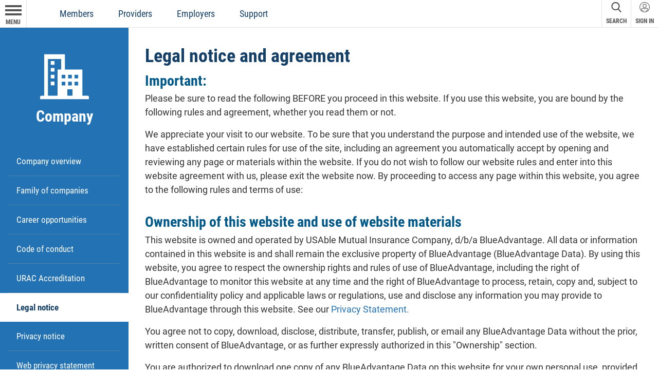

--- FILE ---
content_type: text/html; charset=utf-8
request_url: https://www.blueadvantagearkansas.com/company/legal-notice
body_size: 23794
content:
 <!DOCTYPE html> <html lang="en"> <head> <script type="text/javascript" src="https://vkb977.dynatrace-managed.com:443/jstag/managed/b109aac0-4a8f-4da9-8306-8e10f6348d93/b483b04f3f78f250_complete.js" crossorigin="anonymous"></script> <script>(function(w,d,s,l,i){w[l]=w[l]||[];w[l].push({'gtm.start':
new Date().getTime(),event:'gtm.js'});var f=d.getElementsByTagName(s)[0],
j=d.createElement(s),dl=l!='dataLayer'?'&l='+l:'';j.async=true;j.src=
'https://www.googletagmanager.com/gtm.js?id='+i+dl;f.parentNode.insertBefore(j,f);
})(window,document,'script','dataLayer','GTM-5CP7PQQZ');</script> <meta http-equiv="X-UA-Compatible" content="IE=edge"> <meta charset="UTF-8"> <meta name="viewport" content="width=device-width, initial-scale=1.0"> <title>
	Legal notice - BlueAdvantage Administrators of Arkansas
</title> <link rel="icon" type="image/png" href="/ResourcePackages/ArkBlueCross/theme/corp/images/favicon-16x16.png" sizes="16x16"> <link rel="icon" type="image/png" href="/ResourcePackages/ArkBlueCross/theme/corp/images/favicon-32x32.png" sizes="32x32"> <link rel="icon" type="image/png" href="/ResourcePackages/ArkBlueCross/theme/corp/images/favicon-96x96.png" sizes="96x96"> <link rel="stylesheet" href="/ResourcePackages/ArkBlueCross/theme/corp/css/bootstrap.css"> <link rel="stylesheet" type="text/css" href="https://customer.cludo.com/templates/rich-inline/v1.0/dist/styles/cludo-search-results.css"> <style>
    #cludo-search-results .cludo-search-results__results-wrapper {
      padding-left: 0 !important;
    }

    /* Individual search result container */
    .cludo-search-results-item {
      padding-block: 1rem;
    }

    .cludo-page-navigation {
      margin-block-start: 1rem;

    }

    .cludo-page-navigation button {
      background: hsl(207 67% 42%);

      font-size: 1rem;
    }

    .cludo-page-navigation button:hover,
    .cludo-page-navigation button:focus {
      background: hsl(209 68% 24%);
    }

    #cludo-search-results .cludo-search-results-list ul li .cludo-search-results-item__path-anchor {
      margin-top: 0;
    }

    @media (min-width: 767px) {
      #cludo-search-results .cludo-search-results__result-count {
        margin: 0;
      }
    }

    .cludo-search-results__layout {
      gap: 2rem;
    }
  </style> <link href="/ResourcePackages/ArkBlueCross/theme/corp/css/styles.css?v=638980508260000000" rel="stylesheet" type="text/css" /> <!--[if lte IE 9]>
  <script src="https://api.cludo.com/scripts/xdomain.js" slave="https://api.cludo.com/proxy.html" type="text/javascript"></script>
  <![endif]--> <style type="text/css" media="all">.content:has(.banner-b365) {
    padding-top: 0;
}

.banner-b365 {
    clip-path: initial;
}

.banner-b365::after {
    display: none;
}</style><link rel="canonical" href="https://www.blueadvantagearkansas.com/company/legal-notice" /><meta name="description" content="When you use our website BlueAdvantage will not collect or retain information unless you choose to provide it to us. 
" /><meta name="keywords" content="privacy, legal notice, file a complaint, Arkansas health insurance privacy, privacy request forms
" /></head> <body class=""> <noscript><iframe src="https://www.googletagmanager.com/ns.html?id=GTM-5CP7PQQZ"
height="0" width="0" style="display:none;visibility:hidden"></iframe></noscript>  <a class="bypass-link" href="#maincontent">Skip to Content (Press Enter)</a> <div class="page-wrapper"> 


  <!--
  -->
  <section class="site-alerts" aria-label="Alerts">
  </section>


 <div role="region" aria-live="polite" class="sr-only" id="main-nav-status" aria-label="Main Navigation status"></div> <div role="region" aria-live="polite" class="sr-only" id="main-search-status" aria-label="Search status"></div> <div role="region" aria-live="polite" class="sr-only" id="main-signin-status" aria-label="Signin status"></div> <div role="region" aria-live="polite" class="sr-only" id="id-status" aria-label="ID Card status"></div> <div role="region" aria-live="polite" class="sr-only" id="accordion-status" aria-label="Accordion status"></div> <header class="site-header"> <nav class="sh-col site-menu" aria-label="Main Navigation"> 

<div >
    <div ><button aria-expanded="false" class="sm-btn" data-aria-id="main-nav-status" data-aria-title="Main navigation" data-toggle-class="js-sm-open"><span class="sm-btn__bar"></span><span class="sm-btn__bar"></span><span class="sm-btn__bar"></span><span class="sm-btn__text"><span class="sm-open">Menu</span>
 <span class="sm-close">Close</span>
 </span>
 </button></div>
</div><div id="HeaderMainNav_T0A211D49002_Col00" class="sf_colsIn sm__menu sm__menu--lang" data-sf-element="sm__menu" data-placeholder-label="sm__menu" data-saccordion="accordion-nav"><div class="accordion-simple sm__members" data-sf-element="sm__members" data-placeholder-label="sm__members">
  <a href="/members/" class="as__btn" data-parent="accordion-nav">
    <span class="as__title">Members</span>
    <svg class="icn icn-x" xmlns="http://www.w3.org/2000/svg" width="20" height="20" viewBox="17.2 17.2 20 20"><path d="M27.2 29.4l7.7 7.7c.2.2.5.2.7 0l1.5-1.5c.2-.2.2-.5 0-.7l-7.7-7.7 7.7-7.7c.2-.2.2-.5 0-.7l-1.5-1.5c-.2-.2-.5-.2-.7 0L27.2 25l-7.7-7.7c-.2-.2-.5-.2-.7 0l-1.5 1.5c-.2.2-.2.5 0 .7l7.7 7.7-7.7 7.7c-.2.2-.2.5 0 .7l1.5 1.5c.2.2.5.2.7 0l7.7-7.7z"></path></svg>
  </a>
  <div id="HeaderMainNav_T0A211D49034_Col00" class="sf_colsIn">



<div class="sm__list as__content">
  <ul>
    <li class="">
      <a href="/members/find-care" target="_self">Find care</a>
    </li>
    <li class="">
      <a href="/members/understanding-your-insurance" target="_self">Understanding your insurance</a>
    </li>
    <li class="">
      <a href="/members/health-and-wellness" target="_self">Health and wellness</a>
    </li>
    <li class="">
      <a href="/members/understanding-your-insurance/health-insurance-basics" target="_self">Health insurance basics</a>
    </li>
    <li class="">
      <a href="/members/forms" target="_self">Forms</a>
    </li>
    <li><a href="/members/" data-subnav-target="members">View more</a></li>
  </ul>
</div>


<div class="sm__sub" data-sf-element="sm__sub" data-placeholder-label="sm__sub" data-subnav="members" data-saccordion="accordion-sub">
  <button class="sm__back" data-subnav-target="members">
    Main menu
  </button>
  <h3>Members</h3>
  <div id="HeaderMainNav_T0A211D49035_Col00" class="sf_colsIn">


  

  <div class="accordion-simple">
    <button class="as__btn" data-parent="accordion-sub">
      <span class="as__title">Personalized services</span>
      <svg class="icn icn-x" xmlns="http://www.w3.org/2000/svg" width="20" height="20" viewBox="17.2 17.2 20 20"><path d="M27.2 29.4l7.7 7.7c.2.2.5.2.7 0l1.5-1.5c.2-.2.2-.5 0-.7l-7.7-7.7 7.7-7.7c.2-.2.2-.5 0-.7l-1.5-1.5c-.2-.2-.5-.2-.7 0L27.2 25l-7.7-7.7c-.2-.2-.5-.2-.7 0l-1.5 1.5c-.2.2-.2.5 0 .7l7.7 7.7-7.7 7.7c-.2.2-.2.5 0 .7l1.5 1.5c.2.2.5.2.7 0l7.7-7.7z"></path></svg>
    </button>
    <div class="sm__list as__content">
      <ul>
     <li class="">
        <a href="/members/personalized-services/bluesenroll" target="_blank">BluesEnroll</a>

    </li>
      </ul>
    </div>
  </div>







  

  <div class="accordion-simple">
    <ul>
     <li class="">
        <a href="/members/find-care" target="_self">Find care</a>

    </li>
    </ul>
  </div>







  

  <div class="accordion-simple">
    <button class="as__btn" data-parent="accordion-sub">
      <span class="as__title">Understanding your insurance</span>
      <svg class="icn icn-x" xmlns="http://www.w3.org/2000/svg" width="20" height="20" viewBox="17.2 17.2 20 20"><path d="M27.2 29.4l7.7 7.7c.2.2.5.2.7 0l1.5-1.5c.2-.2.2-.5 0-.7l-7.7-7.7 7.7-7.7c.2-.2.2-.5 0-.7l-1.5-1.5c-.2-.2-.5-.2-.7 0L27.2 25l-7.7-7.7c-.2-.2-.5-.2-.7 0l-1.5 1.5c-.2.2-.2.5 0 .7l7.7 7.7-7.7 7.7c-.2.2-.2.5 0 .7l1.5 1.5c.2.2.5.2.7 0l7.7-7.7z"></path></svg>
    </button>
    <div class="sm__list as__content">
      <ul>
     <li class="">
        <a href="/members/understanding-your-insurance/health-insurance-basics" target="_self">Health insurance basics</a>

    </li>
     <li class="">
        <a href="/members/understanding-your-insurance/benefits" target="_self">Benefits</a>

    </li>
     <li class="">
        <a href="/members/understanding-your-insurance/coverage-policy-and-pre-certification-pre-authorization" target="_self">Coverage policy and pre-certification/pre-authorization</a>

    </li>
     <li class="">
        <a href="/members/understanding-your-insurance/case-management" target="_self">Case Management</a>

    </li>
     <li class="">
        <a href="/members/understanding-your-insurance/bluecard-program" target="_self">BlueCard&reg; Program</a>

    </li>
     <li class="">
        <a href="/members/understanding-your-insurance/referral-process-for-primary-care-network" target="_self">Referral process for Primary Care Network</a>

    </li>
     <li class="">
        <a href="/members/understanding-your-insurance/value-based-care-programs" target="_self">Value-based care programs</a>

    </li>
     <li class="">
        <a href="/members/understanding-your-insurance/what-is-an-eob" target="_self">What is an EOB</a>

    </li>
      </ul>
    </div>
  </div>







  

  <div class="accordion-simple">
    <ul>
     <li class="">
        <a href="/members/health-plans-for-travelers" target="_self">Health plans for travelers</a>

    </li>
    </ul>
  </div>







  

  <div class="accordion-simple">
    <button class="as__btn" data-parent="accordion-sub">
      <span class="as__title">Health and wellness</span>
      <svg class="icn icn-x" xmlns="http://www.w3.org/2000/svg" width="20" height="20" viewBox="17.2 17.2 20 20"><path d="M27.2 29.4l7.7 7.7c.2.2.5.2.7 0l1.5-1.5c.2-.2.2-.5 0-.7l-7.7-7.7 7.7-7.7c.2-.2.2-.5 0-.7l-1.5-1.5c-.2-.2-.5-.2-.7 0L27.2 25l-7.7-7.7c-.2-.2-.5-.2-.7 0l-1.5 1.5c-.2.2-.2.5 0 .7l7.7 7.7-7.7 7.7c-.2.2-.2.5 0 .7l1.5 1.5c.2.2.5.2.7 0l7.7-7.7z"></path></svg>
    </button>
    <div class="sm__list as__content">
      <ul>
     <li class="">
        <a href="/members/health-and-wellness/member-discounts" target="_self">Member discounts</a>

    </li>
     <li class="">
        <a href="/members/health-and-wellness/health-education" target="_self">Health Education Programs</a>

    </li>
     <li class="">
        <a href="/members/health-and-wellness/blue-distinction-centers" target="_self">Blue Distinction Centers</a>

    </li>
     <li class="">
        <a href="/members/health-and-wellness/total-care" target="_blank">Total Care</a>

    </li>
     <li class="">
        <a href="/members/health-and-wellness/blue-you-fitness-challenge" target="_blank">Blue & You Fitness Challenge</a>

    </li>
     <li class="">
        <a href="/members/health-and-wellness/substance-use-member-hotline" target="_self">Substance use member hotline</a>

    </li>
     <li class="">
        <a href="/members/health-and-wellness/preventive-care" target="_self">Preventive care</a>

    </li>
      </ul>
    </div>
  </div>







  

  <div class="accordion-simple">
    <ul>
     <li class="">
        <a href="/members/pharmacy" target="_self">Pharmacy information</a>

    </li>
    </ul>
  </div>







  

  <div class="accordion-simple">
    <ul>
     <li class="">
        <a href="/members/pharmacy/specialty-drugs" target="_self">Specialty drugs</a>

    </li>
     <li class="">
        <a href="/members/pharmacy/immunizations" target="_self">Immunizations</a>

    </li>
    </ul>
  </div>







  

  <div class="accordion-simple">
    <button class="as__btn" data-parent="accordion-sub">
      <span class="as__title">Member rights</span>
      <svg class="icn icn-x" xmlns="http://www.w3.org/2000/svg" width="20" height="20" viewBox="17.2 17.2 20 20"><path d="M27.2 29.4l7.7 7.7c.2.2.5.2.7 0l1.5-1.5c.2-.2.2-.5 0-.7l-7.7-7.7 7.7-7.7c.2-.2.2-.5 0-.7l-1.5-1.5c-.2-.2-.5-.2-.7 0L27.2 25l-7.7-7.7c-.2-.2-.5-.2-.7 0l-1.5 1.5c-.2.2-.2.5 0 .7l7.7 7.7-7.7 7.7c-.2.2-.2.5 0 .7l1.5 1.5c.2.2.5.2.7 0l7.7-7.7z"></path></svg>
    </button>
    <div class="sm__list as__content">
      <ul>
     <li class="">
        <a href="/members/member-rights/member-rights-responsibilities" target="_self">Member rights & responsibilities</a>

    </li>
     <li class="">
        <a href="/members/member-rights/report-fraud-and-abuse" target="_self">Report fraud and abuse</a>

    </li>
     <li class="">
        <a href="/members/member-rights/your-right-to-privacy" target="_self">Your right to privacy</a>

    </li>
     <li class="">
        <a href="/members/member-rights/subrogation" target="_self">Subrogation</a>

    </li>
      </ul>
    </div>
  </div>







  

  <div class="accordion-simple">
    <ul>
     <li class="">
        <a href="/members/forms" target="_self">Forms</a>

    </li>
    </ul>
  </div>





  </div>
</div>
  </div>
</div><div class="accordion-simple sm__providers" data-sf-element="sm__providers" data-placeholder-label="sm__providers">
  <a href="/providers/" class="as__btn" data-parent="accordion-nav">
    <span class="as__title">Providers</span>
    <svg class="icn icn-x" xmlns="http://www.w3.org/2000/svg" width="20" height="20" viewBox="17.2 17.2 20 20"><path d="M27.2 29.4l7.7 7.7c.2.2.5.2.7 0l1.5-1.5c.2-.2.2-.5 0-.7l-7.7-7.7 7.7-7.7c.2-.2.2-.5 0-.7l-1.5-1.5c-.2-.2-.5-.2-.7 0L27.2 25l-7.7-7.7c-.2-.2-.5-.2-.7 0l-1.5 1.5c-.2.2-.2.5 0 .7l7.7 7.7-7.7 7.7c-.2.2-.2.5 0 .7l1.5 1.5c.2.2.5.2.7 0l7.7-7.7z"></path></svg>
  </a>
  <div id="HeaderMainNav_T0A211D49045_Col00" class="sf_colsIn">



<div class="sm__list as__content">
  <ul>
    <li class="">
      <a href="/providers/medical-providers/coverage-policy" target="_self">Coverage policy</a>
    </li>
    <li class="">
      <a href="/providers/resource-center/provider-forms" target="_self">Provider forms</a>
    </li>
    <li class="">
      <a href="/providers/resource-center/health-information-network" target="_self">Health Information Network (HIN)</a>
    </li>
    <li class="">
      <a href="/providers/resource-center/value-based-programs" target="_self">Value-based programs</a>
    </li>
    <li class="">
      <a href="/providers/medical-providers/providers-news" target="_self">Providers' News</a>
    </li>
    <li><a href="/providers/" data-subnav-target="providers">View more</a></li>
  </ul>
</div>


<div class="sm__sub" data-sf-element="sm__sub" data-placeholder-label="sm__sub" data-subnav="providers" data-saccordion="accordion-sub">
  <button class="sm__back" data-subnav-target="providers">
    Main menu
  </button>
  <h3>Providers</h3>
  <div id="HeaderMainNav_T0A211D49051_Col00" class="sf_colsIn">


  

  <div class="accordion-simple">
    <button class="as__btn" data-parent="accordion-sub">
      <span class="as__title">Medical providers</span>
      <svg class="icn icn-x" xmlns="http://www.w3.org/2000/svg" width="20" height="20" viewBox="17.2 17.2 20 20"><path d="M27.2 29.4l7.7 7.7c.2.2.5.2.7 0l1.5-1.5c.2-.2.2-.5 0-.7l-7.7-7.7 7.7-7.7c.2-.2.2-.5 0-.7l-1.5-1.5c-.2-.2-.5-.2-.7 0L27.2 25l-7.7-7.7c-.2-.2-.5-.2-.7 0l-1.5 1.5c-.2.2-.2.5 0 .7l7.7 7.7-7.7 7.7c-.2.2-.2.5 0 .7l1.5 1.5c.2.2.5.2.7 0l7.7-7.7z"></path></svg>
    </button>
    <div class="sm__list as__content">
      <ul>
     <li class="">
        <a href="/providers/medical-providers/coverage-policy" target="_self">Coverage policy</a>

    </li>
     <li class="">
        <a href="/providers/medical-providers/providers-news" target="_self">Providers' News</a>

    </li>
     <li class="">
        <a href="/providers/medical-providers/medical-pharmacy" target="_self">Medical Pharmacy</a>

    </li>
     <li class="">
        <a href="/providers/medical-providers/medical-oncology-drugs" target="_self">Medical Oncology Drugs</a>

    </li>
      </ul>
    </div>
  </div>







  

  <div class="accordion-simple">
    <button class="as__btn" data-parent="accordion-sub">
      <span class="as__title">Dental providers</span>
      <svg class="icn icn-x" xmlns="http://www.w3.org/2000/svg" width="20" height="20" viewBox="17.2 17.2 20 20"><path d="M27.2 29.4l7.7 7.7c.2.2.5.2.7 0l1.5-1.5c.2-.2.2-.5 0-.7l-7.7-7.7 7.7-7.7c.2-.2.2-.5 0-.7l-1.5-1.5c-.2-.2-.5-.2-.7 0L27.2 25l-7.7-7.7c-.2-.2-.5-.2-.7 0l-1.5 1.5c-.2.2-.2.5 0 .7l7.7 7.7-7.7 7.7c-.2.2-.2.5 0 .7l1.5 1.5c.2.2.5.2.7 0l7.7-7.7z"></path></svg>
    </button>
    <div class="sm__list as__content">
      <ul>
     <li class="">
        <a href="/providers/dental-providers/dental-claims" target="_self">Dental claims</a>

    </li>
     <li class="">
        <a href="/providers/dental-providers/dental-bulletin" target="_self">Dental Bulletin</a>

    </li>
     <li class="">
        <a href="/providers/dental-providers/dental-representative-information" target="_self">Helpful Contact Numbers</a>

    </li>
     <li class="">
        <a href="/providers/dental-providers/news-and-announcements" target="_self">News and announcements</a>

    </li>
      </ul>
    </div>
  </div>







  

  <div class="accordion-simple">
    <ul>
    </ul>
  </div>







  

  <div class="accordion-simple">
    <button class="as__btn" data-parent="accordion-sub">
      <span class="as__title">Resource center</span>
      <svg class="icn icn-x" xmlns="http://www.w3.org/2000/svg" width="20" height="20" viewBox="17.2 17.2 20 20"><path d="M27.2 29.4l7.7 7.7c.2.2.5.2.7 0l1.5-1.5c.2-.2.2-.5 0-.7l-7.7-7.7 7.7-7.7c.2-.2.2-.5 0-.7l-1.5-1.5c-.2-.2-.5-.2-.7 0L27.2 25l-7.7-7.7c-.2-.2-.5-.2-.7 0l-1.5 1.5c-.2.2-.2.5 0 .7l7.7 7.7-7.7 7.7c-.2.2-.2.5 0 .7l1.5 1.5c.2.2.5.2.7 0l7.7-7.7z"></path></svg>
    </button>
    <div class="sm__list as__content">
      <ul>
     <li class="">
        <a href="/providers/resource-center/provider-forms" target="_self">Provider forms</a>

    </li>
     <li class="">
        <a href="/providers/resource-center/health-information-network" target="_self">Health Information Network (HIN)</a>

    </li>
     <li class="">
        <a href="/providers/resource-center/bluecard-program" target="_self">BlueCard Program</a>

    </li>
     <li class="">
        <a href="/providers/resource-center/value-based-programs" target="_self">Value-based programs</a>

    </li>
     <li class="">
        <a href="/providers/resource-center/blue-distinction-centers" target="_self">Blue Distinction Centers</a>

    </li>
     <li class="">
        <a href="/providers/resource-center/network-participation-guidelines" target="_self">Network participation guidelines</a>

    </li>
     <li class="">
        <a href="/providers/resource-center/network-development-reps" target="_self">Network development reps (NDRs)</a>

    </li>
     <li class="">
        <a href="/providers/resource-center/my-blueline" target="_self">My BlueLine</a>

    </li>
     <li class="">
        <a href="/providers/resource-center/prior-authorization-code-lookup" target="_self">Prior Authorization Code Lookup
</a>

    </li>
     <li class="">
        <a href="/providers/resource-center/prior-authorization-for-requested-services" target="_self">Prior Authorization for requested services</a>

    </li>
     <li class="">
        <a href="/providers/resource-center/drug-reimbursement-appeal-process" target="_self">Drug reimbursement appeal process</a>

    </li>
      </ul>
    </div>
  </div>





  </div>
</div>
  </div>
</div><div class="accordion-simple sm__support" data-sf-element="sm__support" data-placeholder-label="sm__support">
  <a href="/support/" class="as__btn" data-parent="accordion-nav">
    <span class="as__title">Support</span>
    <svg class="icn icn-x" xmlns="http://www.w3.org/2000/svg" width="20" height="20" viewBox="17.2 17.2 20 20"><path d="M27.2 29.4l7.7 7.7c.2.2.5.2.7 0l1.5-1.5c.2-.2.2-.5 0-.7l-7.7-7.7 7.7-7.7c.2-.2.2-.5 0-.7l-1.5-1.5c-.2-.2-.5-.2-.7 0L27.2 25l-7.7-7.7c-.2-.2-.5-.2-.7 0l-1.5 1.5c-.2.2-.2.5 0 .7l7.7 7.7-7.7 7.7c-.2.2-.2.5 0 .7l1.5 1.5c.2.2.5.2.7 0l7.7-7.7z"></path></svg>
  </a>
  <div id="HeaderMainNav_T0A211D49047_Col00" class="sf_colsIn">



<div class="sm__list as__content">
  <ul>
    <li class="">
      <a href="/support/contact-us" target="_self">Contact us</a>
    </li>
    <li class="">
      <a href="/support/contact-us/email-customer-service" target="_self">Email customer service</a>
    </li>
    <li class="">
      <a href="/support/contact-us/member-service-lines" target="_self">Member service lines</a>
    </li>
    <li class="">
      <a href="/support/contact-us/doctor-and-hospital-service-lines" target="_self">Doctor and hospital service lines</a>
    </li>
    <li class="">
      <a href="/providers/resource-center/network-development-reps" target="_self">Network development reps (NDRs)</a>
    </li>
    <li class="">
      <a href="/support/cont&#225;ctenos" target="_self">Contáctenos</a>
    </li>
  </ul>
</div>



  </div>
</div><div class="accordion-simple sm__member-portal" data-sf-element="sm__member-portal" data-placeholder-label="sm__member-portal">
  <button class="as__btn" data-parent="accordion-nav">
    <span class="as__title">Member portal</span>
    <svg class="icn icn-x" xmlns="http://www.w3.org/2000/svg" width="20" height="20" viewBox="17.2 17.2 20 20"><path d="M27.2 29.4l7.7 7.7c.2.2.5.2.7 0l1.5-1.5c.2-.2.2-.5 0-.7l-7.7-7.7 7.7-7.7c.2-.2.2-.5 0-.7l-1.5-1.5c-.2-.2-.5-.2-.7 0L27.2 25l-7.7-7.7c-.2-.2-.5-.2-.7 0l-1.5 1.5c-.2.2-.2.5 0 .7l7.7 7.7-7.7 7.7c-.2.2-.2.5 0 .7l1.5 1.5c.2.2.5.2.7 0l7.7-7.7z"></path></svg>
  </button>
  <div id="HeaderMainNav_T0A211D49048_Col00" class="sf_colsIn">



<div class="sm__list as__content">
  <ul>
    <li class="">
      <a href="https://blueprintportal.com/login" target="_blank">Sign in</a>
    </li>
    <li class="">
      <a href="https://www.blueprintportal.com/register" target="_blank">Register</a>
    </li>
    <li class="">
      <a href="/members/blueprint-portal" target="_self">Learn about Blueprint Portal</a>
    </li>
  </ul>
</div>



  </div>
</div><div class="accordion-simple sm__employers" data-sf-element="sm__employers" data-placeholder-label="sm__employers">
  <a href="/employers/" class="as__btn" data-parent="accordion-nav">
    <span class="as__title">Employers</span>
    <svg class="icn icn-x" xmlns="http://www.w3.org/2000/svg" width="20" height="20" viewBox="17.2 17.2 20 20"><path d="M27.2 29.4l7.7 7.7c.2.2.5.2.7 0l1.5-1.5c.2-.2.2-.5 0-.7l-7.7-7.7 7.7-7.7c.2-.2.2-.5 0-.7l-1.5-1.5c-.2-.2-.5-.2-.7 0L27.2 25l-7.7-7.7c-.2-.2-.5-.2-.7 0l-1.5 1.5c-.2.2-.2.5 0 .7l7.7 7.7-7.7 7.7c-.2.2-.2.5 0 .7l1.5 1.5c.2.2.5.2.7 0l7.7-7.7z"></path></svg>
  </a>
  <div id="HeaderMainNav_T0A211D49049_Col00" class="sf_colsIn">



<div class="sm__list as__content">
  <ul>
    <li class="">
      <a href="/employers/personalized-services/blueprint-for-employers" target="_blank">Blueprint for Employers</a>
    </li>
    <li class="">
      <a href="/employers/resource-center/cobra-administration" target="_self">COBRA administration</a>
    </li>
    <li class="">
      <a href="/employers/personalized-services/bluesenroll" target="_blank">BluesEnroll</a>
    </li>
    <li class="">
      <a href="/employers/looking-for-insurance" target="_self">Looking for insurance</a>
    </li>
    <li><a href="/employers/" data-subnav-target="employers">View more</a></li>
  </ul>
</div>


<div class="sm__sub" data-sf-element="sm__sub" data-placeholder-label="sm__sub" data-subnav="employers" data-saccordion="accordion-sub">
  <button class="sm__back" data-subnav-target="employers">
    Main menu
  </button>
  <h3>Employers</h3>
  <div id="HeaderMainNav_T0A211D49061_Col00" class="sf_colsIn">


  

  <div class="accordion-simple">
    <button class="as__btn" data-parent="accordion-sub">
      <span class="as__title">Personalized services</span>
      <svg class="icn icn-x" xmlns="http://www.w3.org/2000/svg" width="20" height="20" viewBox="17.2 17.2 20 20"><path d="M27.2 29.4l7.7 7.7c.2.2.5.2.7 0l1.5-1.5c.2-.2.2-.5 0-.7l-7.7-7.7 7.7-7.7c.2-.2.2-.5 0-.7l-1.5-1.5c-.2-.2-.5-.2-.7 0L27.2 25l-7.7-7.7c-.2-.2-.5-.2-.7 0l-1.5 1.5c-.2.2-.2.5 0 .7l7.7 7.7-7.7 7.7c-.2.2-.2.5 0 .7l1.5 1.5c.2.2.5.2.7 0l7.7-7.7z"></path></svg>
    </button>
    <div class="sm__list as__content">
      <ul>
     <li class="">
        <a href="/employers/personalized-services/blueprint-for-employers" target="_blank">Blueprint for Employers</a>

    </li>
     <li class="">
        <a href="/employers/personalized-services/bluesenroll" target="_blank">BluesEnroll</a>

    </li>
      </ul>
    </div>
  </div>







  

  <div class="accordion-simple">
    <button class="as__btn" data-parent="accordion-sub">
      <span class="as__title">Resource center</span>
      <svg class="icn icn-x" xmlns="http://www.w3.org/2000/svg" width="20" height="20" viewBox="17.2 17.2 20 20"><path d="M27.2 29.4l7.7 7.7c.2.2.5.2.7 0l1.5-1.5c.2-.2.2-.5 0-.7l-7.7-7.7 7.7-7.7c.2-.2.2-.5 0-.7l-1.5-1.5c-.2-.2-.5-.2-.7 0L27.2 25l-7.7-7.7c-.2-.2-.5-.2-.7 0l-1.5 1.5c-.2.2-.2.5 0 .7l7.7 7.7-7.7 7.7c-.2.2-.2.5 0 .7l1.5 1.5c.2.2.5.2.7 0l7.7-7.7z"></path></svg>
    </button>
    <div class="sm__list as__content">
      <ul>
     <li class="">
        <a href="/employers/resource-center/cobra-administration" target="_self">COBRA administration</a>

    </li>
     <li class="">
        <a href="/employers/resource-center/blue-and-you-fitness-challenge" target="_blank">Blue and You Fitness Challenge</a>

    </li>
     <li class="">
        <a href="/employers/resource-center/financial-information-privacy-notice" target="_self">Financial information privacy notice</a>

    </li>
      </ul>
    </div>
  </div>







  

  <div class="accordion-simple">
    <button class="as__btn" data-parent="accordion-sub">
      <span class="as__title">Looking for insurance</span>
      <svg class="icn icn-x" xmlns="http://www.w3.org/2000/svg" width="20" height="20" viewBox="17.2 17.2 20 20"><path d="M27.2 29.4l7.7 7.7c.2.2.5.2.7 0l1.5-1.5c.2-.2.2-.5 0-.7l-7.7-7.7 7.7-7.7c.2-.2.2-.5 0-.7l-1.5-1.5c-.2-.2-.5-.2-.7 0L27.2 25l-7.7-7.7c-.2-.2-.5-.2-.7 0l-1.5 1.5c-.2.2-.2.5 0 .7l7.7 7.7-7.7 7.7c-.2.2-.2.5 0 .7l1.5 1.5c.2.2.5.2.7 0l7.7-7.7z"></path></svg>
    </button>
    <div class="sm__list as__content">
      <ul>
     <li class="">
        <a href="/employers/looking-for-insurance/self-insured-plans" target="_self">Self-insured plans</a>

    </li>
     <li class="">
        <a href="/employers/looking-for-insurance/pharmacy-program" target="_self">Pharmacy program</a>

    </li>
     <li class="">
        <a href="/employers/looking-for-insurance/vision" target="_self">Vision</a>

    </li>
     <li class="">
        <a href="/employers/looking-for-insurance/level-funding" target="_self">Level Funding</a>

    </li>
      </ul>
    </div>
  </div>





  </div>
</div>
  </div>
</div><div class="accordion-simple sm__company" data-sf-element="sm__company" data-placeholder-label="sm__company">
  <a href="/company/" class="as__btn" data-parent="accordion-nav">
    <span class="as__title">Company</span>
    <svg class="icn icn-x" xmlns="http://www.w3.org/2000/svg" width="20" height="20" viewBox="17.2 17.2 20 20"><path d="M27.2 29.4l7.7 7.7c.2.2.5.2.7 0l1.5-1.5c.2-.2.2-.5 0-.7l-7.7-7.7 7.7-7.7c.2-.2.2-.5 0-.7l-1.5-1.5c-.2-.2-.5-.2-.7 0L27.2 25l-7.7-7.7c-.2-.2-.5-.2-.7 0l-1.5 1.5c-.2.2-.2.5 0 .7l7.7 7.7-7.7 7.7c-.2.2-.2.5 0 .7l1.5 1.5c.2.2.5.2.7 0l7.7-7.7z"></path></svg>
  </a>
  <div id="HeaderMainNav_T0A211D49050_Col00" class="sf_colsIn">



<div class="sm__list as__content">
  <ul>
    <li class="">
      <a href="/company/career-opportunities" target="_blank">Career opportunities</a>
    </li>
    <li class="">
      <a href="/company/company-overview" target="_self">Company overview</a>
    </li>
    <li class="">
      <a href="/company/code-of-conduct" target="_self">Code of conduct</a>
    </li>
    <li class="">
      <a href="/company/urac-accreditation" target="_self">URAC Accreditation</a>
    </li>
    <li><a href="/company/" data-subnav-target="company">View more</a></li>
  </ul>
</div>


<div class="sm__sub" data-sf-element="sm__sub" data-placeholder-label="sm__sub" data-subnav="company" data-saccordion="accordion-sub">
  <button class="sm__back" data-subnav-target="company">
    Main menu
  </button>
  <h3>Company</h3>
  <div id="HeaderMainNav_T0A211D49071_Col00" class="sf_colsIn">



<div class="sm__list as__content">
  <ul>
    <li class="">
      <a href="/company/company-overview" target="_self">Company overview</a>
    </li>
    <li class="">
      <a href="/company/family-of-companies" target="_self">Family of companies</a>
    </li>
    <li class="">
      <a href="/company/career-opportunities" target="_blank">Career opportunities</a>
    </li>
    <li class="">
      <a href="/company/code-of-conduct" target="_self">Code of conduct</a>
    </li>
    <li class="">
      <a href="/company/urac-accreditation" target="_self">URAC Accreditation</a>
    </li>
    <li class="active">
      <a href="/company/legal-notice" target="_self">Legal notice</a>
    </li>
    <li class="">
      <a href="/company/privacy-notice" target="_self">Privacy notice</a>
    </li>
    <li class="">
      <a href="/company/web-privacy-statement" target="_self">Web privacy statement</a>
    </li>
    <li class="">
      <a href="/company/financial-information-privacy-notice" target="_self">Financial information privacy notice</a>
    </li>
    <li class="">
      <a href="/company/file-a-hipaa-complaint" target="_self">File a HIPAA complaint</a>
    </li>
    <li class="">
      <a href="/company/accessibility-statement" target="_self">Accessibility statement</a>
    </li>
  </ul>
</div>



  </div>
</div>
  </div>
</div>
</div> </nav> 

<div class="sh-col site-logo" >
    <div ><a href="/" title="back to home page" data-sf-ec-immutable=""><svg class="logo logo-baaa" viewBox="0 0 120 12.618" xmlns="http://www.w3.org/2000/svg" aria-label="Blue Advantge Administrators of Arkansas"><g class="mark" fill="#0081c3"><path d="M5.461 4.102s-.088-.083-.146-.373c-.031-.147.012-.293.012-.293.023-.081-.021-.121-.099-.09 0 0-.268.109-.52.255-.441.257-.622.486-.622.486-.052.066-.026.12.059.12H5.42c.084 0 .102-.047.041-.105M6.112 7.166L5.088 8.694a.144.144 0 0 0 .045.206s.292.178 1.064.178 1.101-.197 1.101-.197a.141.141 0 0 0 .043-.204L6.285 7.164c-.048-.07-.126-.069-.173.002"></path><path d="M8.999 3.37V0h-5.63v3.37H0v5.629h3.369v3.37h5.63v-3.37h3.37V3.37h-3.37zm-2.815-.659c1.355 0 2.526.784 3.085 1.924l-2.335.051s-.317.019-.499-.2c-.09-.11-.129-.335-.019-.46a.784.784 0 0 0 .2-.446c.029-.196-.253-.46-.382-.46l-.074.003c-.128 0-.411.259-.385.46a.83.83 0 0 0 .202.441c.11.128.074.349-.018.46-.185.22-.496.201-.496.201l-2.396.018a3.433 3.433 0 0 1 3.117-1.992M2.749 6.145c0-.417.074-.816.211-1.186l2.373.186s.368.092.368.496c0 .276-.128.367-.128.367L4.058 8.843a3.428 3.428 0 0 1-1.309-2.698m3.435 3.436a3.425 3.425 0 0 1-1.867-.552l1.605-2.432s.128-.202.275-.202c.149 0 .278.201.278.201l1.583 2.427a3.41 3.41 0 0 1-1.874.558m2.136-.746L6.824 6.007s-.13-.091-.13-.364c0-.406.369-.498.369-.498l2.318-.252A3.424 3.424 0 0 1 8.32 8.835"></path><path d="M8.279 4.207c.084 0 .111-.054.058-.12 0 0-.181-.229-.621-.487a4.567 4.567 0 0 0-.52-.255c-.078-.031-.122.009-.098.09 0 0 .043.146.012.294-.06.289-.148.373-.148.373-.061.058-.042.105.042.105h1.275zM5.107 5.61L3.5 5.471a.181.181 0 0 0-.186.136s-.117.52-.059.935c.148 1.029.598 1.392.598 1.392a.123.123 0 0 0 .192-.038l1.142-2.138c.039-.074.004-.141-.08-.148M8.872 5.471l-1.606.139c-.083.008-.121.074-.08.149l1.142 2.137c.04.075.126.092.192.039 0 0 .451-.364.598-1.393.059-.415-.058-.935-.058-.935a.185.185 0 0 0-.188-.136M23.246 0s-1.618 1.117-4.163 1.117C16.54 1.117 14.921 0 14.921 0s-3.768 7.507 4.172 12.364C27.034 7.507 23.246 0 23.246 0m-1.79 9.08a8.883 8.883 0 0 1-2.08 1.964c-.178.093-.457.124-.636-.008-2.701-1.916-4.027-4.842-3.562-8.124a7.882 7.882 0 0 1 .388-1.544c1.171.644 2.537.846 3.989.792 1.094-.07 2.127-.272 3.034-.792.924 2.512.504 5.655-1.133 7.712"></path><path d="M22.294 2.096c-1.893.783-4.524.783-6.417-.008-.83 3.189.249 6.363 2.91 8.335.125.053.218.272.373.155 2.8-1.941 3.98-5.2 3.134-8.482m-3.671.873c.048-.163.273-.093.273-.093.232.013.69.072.642.344-.087.491.163.414.163.414l.329-.269c.577-.096.288.463.288.463l-.674.732c-.135-.078-.983-.116-.983-.116-.096-.211.019-.154.155-.193.134-.038.288-.193.288-.193s.116.078.27.136c.154.058.154-.057-.019-.136-.174-.077-.077-.23-.077-.23s.058-.463-.52-.598c-.215-.051-.167-.153-.135-.261m.308 6.638c-.077.059-.077.271-.077.271-.173.097-.154-.077-.154-.077-.077-.27.193-.559.193-.559s.116.308.038.365m.472.493c-.173.25-.317 0-.317 0l-.044-1.262s.361.193.4.328l-.039.934zm.241-.877c-.096.029-.068-.106-.068-.106.01-.203-.568-.434-.568-.434-1.156-.597-.231-1.137-.231-1.137.154-.106.077.174.077.174.068.404.549.569.549.569.723.403.337.905.241.934m-.655-2.043l.521.183-.034.886c-.371-.222-.466-.443-.466-.443l-.021-.626zm.762.964c-.106.038-.126-.058-.126-.058-.028-.357.01-.636.01-.636.077-.057.038-.087.038-.087s-.405-.183-.81-.309c-.404-.125-.519-.269-.519-.269-.367-.568.163-.693.163-.693.077-.058.077 0 .183.212s.231.212.231.212l.54.135c.963.221.973.395.973.887 0 .49-.683.606-.683.606m-1.166-2.428c.019-.049.096-.232.231-.193 0 0 .53-.067.732.097 0 0 .056.326-.014.809-.014.098-.072.073-.072.073-.128-.008-.407-.095-.588-.131 0-.001-.309-.608-.289-.655m1.869.038c-.087.751-.752.646-.752.646-.029-.27 0-.608 0-.608.212-.308-.261-.424-1.137-.424-.809 0-1.477-.5-1.426-1.33.058-.945 1.233-.81 1.233-.81-.06-.008 0 0 0 0s-.058.502.405.212c0 0 .234.078.304.258 0 0 .042.184-.131.18-.068-.002-.321-.045-.462-.063 0 0-.111-.019-.027.063.054.053.299.103.336.14 0 0 .077.138-.309.078-.367-.058-.559-.183-.597-.058-.034.11.154.559 1.002.597.816.038 1.661.252 1.561 1.119M22.61 11.702a.717.717 0 1 1 1.433.005.717.717 0 0 1-1.433-.005m1.319 0c0-.347-.253-.62-.601-.62a.6.6 0 0 0-.605.62c0 .352.255.624.605.624.348-.001.601-.273.601-.624m-.245.4h-.117l-.228-.368h-.179v.368h-.098v-.8h.35c.212 0 .283.079.283.212 0 .156-.11.215-.251.219l.24.369zm-.375-.445c.113 0 .28.018.28-.143 0-.126-.102-.14-.2-.14h-.228v.284l.148-.001zM10.936 11.702a.717.717 0 1 1 1.433.005.717.717 0 0 1-1.433-.005m1.318 0c0-.347-.253-.62-.601-.62a.6.6 0 0 0-.605.62c0 .352.255.624.605.624.348-.001.601-.273.601-.624m-.243.4h-.118l-.228-.368h-.179v.368h-.098v-.8h.35c.212 0 .283.079.283.212 0 .156-.109.215-.251.219l.241.369zm-.376-.445c.113 0 .28.018.28-.143 0-.126-.102-.14-.2-.14h-.229v.284l.149-.001z"></path></g>
 <g class="text"><path d="M76.31 3.003c.022-.426.217-.816.686-.816.621 0 .635.65.635.816H76.31zm2.41.67c.015-.302.029-.836-.216-1.334-.332-.678-.952-.88-1.472-.88-.397 0-.744.115-1.025.303-.614.425-.757 1.133-.757 1.724 0 .585.137 1.077.469 1.423.382.396.975.454 1.285.454.535 0 1.011-.144 1.277-.426.296-.31.332-.62.346-.794h-.974c-.101.404-.368.505-.635.505-.744 0-.744-.737-.744-.975h2.446zm-6.661-.309c0-.781.332-1.091.737-1.091.65 0 .729.701.729 1.113 0 .158 0 1.04-.751 1.04-.715-.001-.715-.882-.715-1.062m1.545-1.768l-.036.483c-.108-.159-.354-.519-1.018-.519-1.047 0-1.559.879-1.559 1.804 0 .881.491 1.79 1.537 1.79.26 0 .642-.051.982-.498-.007.555-.007.685-.05.866-.072.325-.347.477-.665.477-.571 0-.621-.397-.635-.506h-1.024c.064 1.104 1.082 1.169 1.602 1.169.701 0 1.818-.13 1.818-1.473V2.497c0-.368.022-.613.051-.901h-1.003zm-4.417 1.911c0 .39-.015.672-.202.903a.607.607 0 0 1-.455.209c-.354 0-.52-.275-.52-.52-.001-.433.49-.649 1.177-.592m1.103 1.719a4.41 4.41 0 0 1-.087-.924l-.007-1.465c0-.166-.007-.6-.252-.895-.36-.418-.996-.468-1.299-.468-.347 0-.773.057-1.104.295-.382.274-.404.664-.412.858h1.046c0-.086 0-.202.079-.325a.484.484 0 0 1 .404-.202c.102 0 .383.036.477.303.044.131.051.246.051.485-.354 0-.997 0-1.444.202-.671.31-.772.844-.772 1.133 0 .289.101.585.317.801.144.137.382.288.909.288.203 0 .687 0 1.091-.584 0 .107 0 .273.036.497l.967.001zm-3.819-.75c-.13.015-.202.022-.36.022-.476 0-.476-.21-.484-.543V2.303h.866v-.707h-.866V.491l-1.06.389v.715h-.7v.707h.7v2.006c0 .304 0 .982 1.075.982.174 0 .484-.022.83-.115l-.001-.699zm-6.538.75h1.074V3.09c0-.283.065-.463.131-.557a.662.662 0 0 1 .556-.282c.275 0 .441.151.52.31.058.116.058.246.058.397v2.267h1.089v-1.97c0-.678-.022-.866-.1-1.09-.094-.252-.398-.685-1.111-.685-.795 0-1.084.469-1.185.635l-.028-.548h-1.024c.022.253.022.65.022.664l-.002 2.995zm-1.977-1.719c0 .39-.015.672-.202.903a.61.61 0 0 1-.455.209c-.354 0-.52-.275-.52-.52-.001-.433.49-.649 1.177-.592m1.103 1.719a4.41 4.41 0 0 1-.087-.924l-.008-1.465c0-.166-.007-.6-.252-.895-.361-.418-.996-.468-1.299-.468-.347 0-.773.057-1.104.295-.382.274-.404.664-.411.858h1.046c0-.086 0-.202.079-.325a.484.484 0 0 1 .404-.202c.101 0 .383.036.477.303.043.13.051.246.051.484-.355 0-.998 0-1.444.202-.67.311-.771.845-.771 1.133 0 .289.101.585.317.801.144.137.382.288.909.288.203 0 .687 0 1.091-.584 0 .107 0 .273.036.497l.966.002zm-7.297-3.645l1.335 3.644h1.183l1.313-3.644h-1.032l-.837 2.475-.823-2.475h-1.139zm-3.133 1.876c0-.368.079-1.228.794-1.228.484 0 .794.39.794 1.105 0 .181-.015.556-.173.859a.773.773 0 0 1-.679.412c-.534.001-.736-.541-.736-1.148m1.552-1.429c-.094-.13-.368-.497-1.025-.497-.953 0-1.609.75-1.609 1.956 0 1.141.577 1.811 1.551 1.811.159 0 .441-.014.708-.187.224-.144.296-.282.368-.412l.029.526h1.082a6.476 6.476 0 0 1-.029-.591V.015h-1.075v2.013zm-6.164 1.228l.772-2.224.722 2.224h-1.494zm.137-3.248L42.27 5.226h1.068l.39-1.126h2.064l.375 1.126h1.126L45.482.008h-1.328zM39.48 3.003c.022-.426.217-.816.686-.816.621 0 .635.65.635.816H39.48zm2.411.67c.014-.302.029-.836-.216-1.334-.332-.678-.952-.88-1.472-.88-.397 0-.744.115-1.025.303-.613.425-.757 1.133-.757 1.724 0 .585.137 1.077.469 1.423.382.396.974.454 1.285.454.535 0 1.011-.144 1.277-.426.296-.31.332-.62.346-.794h-.974c-.101.404-.368.505-.635.505-.744 0-.744-.737-.744-.975h2.446zm-7.752-2.092v2.267c0 .181 0 .686.238.981.202.267.606.491 1.096.491.693 0 .968-.418 1.076-.577l.036.483h1.039a3.066 3.066 0 0 1-.029-.267c0-.094-.008-.187-.022-.974V1.581h-1.096v1.84c0 .621 0 1.133-.686 1.133-.571 0-.571-.484-.571-.801V1.581h-1.081zm-1.97 3.645h1.067V.008h-1.067v5.218zm-3.726-2.282h.643c.534 0 1.206 0 1.206.744 0 .701-.578.701-1.091.701h-.758V2.944zm0-2.129h.759c.368 0 .917 0 .917.65 0 .672-.578.672-.895.672h-.78L28.443.815zm-1.067 4.411h1.949c.202 0 .91 0 1.314-.21a1.34 1.34 0 0 0 .764-1.226c0-.549-.31-1.126-1.103-1.27v-.015c.303-.079.555-.31.591-.353.267-.246.303-.585.303-.78 0-.303-.108-.809-.584-1.111-.397-.245-.981-.245-1.285-.245h-1.949v5.21zM116.811 11.435c.008.173.029.462.267.715.332.346.779.447 1.248.447 1.133 0 1.674-.627 1.674-1.256 0-.498-.31-.837-.974-1.018l-.658-.18c-.318-.087-.499-.137-.499-.383 0-.224.217-.361.506-.361.166 0 .491.029.521.433h.974c-.029-.728-.635-1.075-1.386-1.075-.946 0-1.594.433-1.594 1.14 0 .744.627.925.923 1.011l.665.181c.419.115.506.245.506.412 0 .216-.18.433-.563.433-.449 0-.593-.268-.607-.499h-1.003zm-1.704-.665c0 .39-.015.673-.202.903a.6.6 0 0 1-.455.21c-.354 0-.52-.274-.52-.519-.001-.435.491-.652 1.177-.594m1.103 1.719a4.414 4.414 0 0 1-.087-.925l-.007-1.464c0-.166-.008-.6-.252-.896-.361-.417-.996-.469-1.299-.469-.347 0-.773.058-1.104.296-.382.274-.404.664-.411.858h1.046c0-.085 0-.202.079-.324a.488.488 0 0 1 .404-.203c.101 0 .383.036.477.304.043.13.051.246.051.485-.355 0-.998 0-1.445.202-.671.31-.772.843-.772 1.133 0 .289.102.585.317.801.144.136.382.288.91.288.202 0 .686 0 1.09-.584 0 .107 0 .273.036.498h.967zm-7.022-1.054c.007.173.029.462.267.715.332.346.779.447 1.248.447 1.134 0 1.674-.627 1.674-1.256 0-.498-.31-.837-.974-1.018l-.657-.18c-.318-.087-.499-.137-.499-.383 0-.224.216-.361.506-.361.166 0 .491.029.52.433h.974c-.029-.728-.634-1.075-1.386-1.075-.946 0-1.595.433-1.595 1.14 0 .744.627.925.923 1.011l.665.181c.419.115.506.245.506.412 0 .216-.181.433-.563.433-.448 0-.593-.268-.607-.499h-1.002zm-4.136 1.054h1.075v-2.136c0-.283.064-.463.13-.557a.665.665 0 0 1 .556-.281c.274 0 .441.152.52.31.057.116.057.245.057.397v2.267h1.089v-1.97c0-.679-.022-.867-.101-1.09-.094-.253-.397-.685-1.111-.685-.795 0-1.083.469-1.185.635l-.029-.548h-1.024c.022.253.022.65.022.664l.001 2.994zm-1.978-1.719c0 .39-.015.673-.202.903a.602.602 0 0 1-.455.21c-.354 0-.52-.274-.52-.519 0-.435.491-.652 1.177-.594m1.104 1.719a4.414 4.414 0 0 1-.087-.925l-.007-1.464c0-.166-.008-.6-.253-.896-.361-.417-.996-.469-1.299-.469-.347 0-.772.058-1.104.296-.382.274-.404.664-.411.858h1.046c0-.085 0-.202.079-.324a.488.488 0 0 1 .404-.203c.102 0 .383.036.477.304.043.13.05.246.05.485-.355 0-.998 0-1.444.202-.671.31-.772.843-.772 1.133 0 .289.101.585.317.801.144.136.382.288.91.288.202 0 .686 0 1.091-.584 0 .107 0 .273.036.498h.967zm-7.044 0h1.06v-1.985l1.126 1.985h1.263l-1.328-2.079 1.249-1.587h-1.205l-1.104 1.522V7.27h-1.06v5.219zm-2.534 0h1.068v-1.797c0-.454.065-1.011 1.148-.909v-.96c-.866-.044-1.104.397-1.242.707l-.022-.7h-1.003c.022.21.05.737.05.909l.001 2.75zm-3.898-1.97l.772-2.225.722 2.225h-1.494zm.137-3.249l-1.884 5.218h1.068l.39-1.127h2.064l.375 1.127h1.126l-1.81-5.218h-1.329zm-5.211 5.219h1.06V9.601h.678v-.757h-.678v-.426c0-.188 0-.476.548-.476.087 0 .115.008.224.022V7.22c-.303-.036-.506-.036-.578-.036-1.039 0-1.255.519-1.255 1.162v.498h-.541v.757h.541l.001 2.888zm-3.552-1.783c0-.332.008-1.235.787-1.235.708 0 .802.671.802 1.155 0 .967-.318 1.25-.787 1.25-.527 0-.802-.354-.802-1.17m-1.096-.008c0 1.278.822 1.92 1.862 1.92 1.321 0 1.912-.923 1.912-1.948 0-1.019-.57-1.913-1.891-1.913-1.436 0-1.883 1.061-1.883 1.941m-5.71.737c.008.173.029.462.267.715.332.346.779.447 1.248.447 1.133 0 1.674-.627 1.674-1.256 0-.498-.31-.837-.974-1.018l-.657-.18c-.318-.087-.499-.137-.499-.383 0-.224.217-.361.506-.361.166 0 .491.029.52.433h.974c-.029-.728-.635-1.075-1.386-1.075-.946 0-1.594.433-1.594 1.14 0 .744.627.925.923 1.011l.665.181c.419.115.506.245.506.412 0 .216-.181.433-.563.433-.448 0-.593-.268-.607-.499H75.27zm-2.548 1.054h1.068v-1.797c0-.454.065-1.011 1.148-.909v-.96c-.866-.044-1.104.397-1.242.707l-.022-.7h-1.003c.022.21.05.737.05.909l.001 2.75zm-3.48-1.783c0-.332.008-1.235.787-1.235.707 0 .801.671.801 1.155 0 .967-.318 1.25-.787 1.25-.526 0-.801-.354-.801-1.17m-1.096-.008c0 1.278.822 1.92 1.862 1.92 1.321 0 1.912-.923 1.912-1.948 0-1.019-.57-1.913-1.89-1.913-1.437 0-1.884 1.061-1.884 1.941m-.354 1.04a2.6 2.6 0 0 1-.361.022c-.476 0-.476-.21-.484-.543V9.565h.866v-.707h-.866V7.754l-1.06.39v.714h-.7v.707h.7v2.007c0 .304 0 .982 1.075.982.173 0 .484-.022.83-.116v-.7zm-4.107-.968c0 .39-.014.673-.202.903a.6.6 0 0 1-.455.21c-.354 0-.52-.274-.52-.519 0-.435.491-.652 1.177-.594m1.104 1.719a4.414 4.414 0 0 1-.087-.925l-.007-1.464c0-.166-.007-.6-.253-.896-.36-.417-.995-.469-1.299-.469-.346 0-.772.058-1.104.296-.382.274-.404.664-.411.858h1.046c0-.085 0-.202.079-.324a.488.488 0 0 1 .404-.203c.101 0 .383.036.477.304.043.13.05.246.05.485-.354 0-.997 0-1.444.202-.67.31-.772.843-.772 1.133 0 .289.102.585.318.801.144.136.382.288.909.288.202 0 .686 0 1.091-.584 0 .107 0 .273.036.498h.967zm-5.817 0h1.067v-1.797c0-.454.065-1.011 1.148-.909v-.96c-.866-.044-1.104.397-1.241.707l-.022-.7h-1.002c.022.21.05.737.05.909v2.75zm-.666-.751c-.13.015-.201.022-.36.022-.476 0-.476-.21-.484-.543V9.565h.866v-.707h-.866V7.754l-1.06.39v.714h-.7v.707h.7v2.007c0 .304 0 .982 1.074.982.174 0 .484-.022.83-.116v-.7zm-6.011-.303c.007.173.029.462.266.715.332.346.779.447 1.248.447 1.134 0 1.674-.627 1.674-1.256 0-.498-.31-.837-.974-1.018l-.657-.18c-.317-.087-.498-.137-.498-.383 0-.224.216-.361.506-.361.166 0 .491.029.52.433h.974c-.029-.728-.635-1.075-1.386-1.075-.946 0-1.594.433-1.594 1.14 0 .744.627.925.923 1.011l.665.181c.419.115.506.245.506.412 0 .216-.181.433-.563.433-.448 0-.592-.268-.607-.499h-1.003zm-1.747 1.054h1.067V8.837h-1.067v3.652zm-.036-4.281h1.14v-.931h-1.14v.931zm-4.359 4.281h1.074v-2.136c0-.283.065-.463.13-.557a.665.665 0 0 1 .556-.281c.274 0 .44.152.52.31.058.116.058.245.058.397v2.267h1.089v-1.97c0-.679-.022-.867-.101-1.09-.094-.253-.397-.685-1.111-.685-.794 0-1.084.469-1.185.635l-.028-.549h-1.024c.022.253.022.65.022.664v2.995zm-2.021 0h1.067V8.837h-1.067v3.652zm-.037-4.281h1.14v-.931h-1.14v.931zm-6.756 4.281h1.075v-2.144c0-.246 0-.824.672-.824.592 0 .6.52.6.802v2.165h1.074v-1.827c0-.542.015-1.141.657-1.141.556 0 .614.434.614.824v2.144h1.075V10.43c0-.317.015-.758-.18-1.075-.079-.144-.375-.584-1.111-.584-.376 0-.867.094-1.17.678-.072-.174-.31-.685-1.147-.685-.729 0-1.011.389-1.126.548l-.036-.469h-1.032c.022.23.036.453.036.685v2.961zm-3.573-1.768c0-.368.079-1.228.794-1.228.484 0 .794.39.794 1.105 0 .18-.015.556-.174.86a.773.773 0 0 1-.679.412c-.533-.002-.735-.543-.735-1.149m1.552-1.43c-.094-.129-.368-.498-1.025-.498-.953 0-1.609.75-1.609 1.956 0 1.141.577 1.811 1.551 1.811.159 0 .44-.015.708-.187.224-.144.296-.281.368-.412l.029.527h1.082a6.156 6.156 0 0 1-.029-.592v-4.62h-1.075v2.015zm-6.164 1.228l.772-2.225.722 2.225h-1.494zm.137-3.249l-1.884 5.218h1.068l.39-1.127h2.064l.375 1.127h1.126L30.619 7.27h-1.328z"></path></g>
 </svg>
</a></div>
</div> <nav class="featured-nav" aria-label="Featured Navigation"> 



    

      <ul>
     <li class="">
        <a href="/members" target="_self">Members</a>

    </li>
     <li class="">
        <a href="/providers" target="_self">Providers</a>

    </li>
     <li class="">
        <a href="/employers" target="_self">Employers</a>

    </li>
     <li class="">
        <a href="/support" target="_self">Support</a>

    </li>
    </ul>




 </nav> 

<div class="sh-col site-search" >
    <div ><button class="icn-btn" data-aria-id="main-search-status" data-aria-title="Site search" data-toggle-class="js-search-open"><svg class="icn icn-search" height="20" viewBox="20.3 20 19.3 20" width="19" xmlns="http://www.w3.org/2000/svg"><title>Search</title>
 <path d="M39.3 38.2l-4.7-5c1.2-1.4 1.9-3.3 1.9-5.2 0-4.4-3.6-8.1-8.1-8.1s-8.1 3.6-8.1 8.1 3.6 8.1 8.1 8.1c1.7 0 3.2-.5 4.6-1.4l4.8 5c.2.2.5.3.7.3.3 0 .5-.1.7-.3.5-.4.5-1.1.1-1.5zM28.4 22.1c3.3 0 6 2.7 6 6s-2.7 6-6 6-6-2.7-6-6 2.7-6 6-6z"></path></svg>
 <span class="ib-txt">Search</span>
 <span class="ib-close">
 <span class="sr-only">close menu</span>
 <svg class="icn icn-x" height="20" viewBox="17.2 17.2 20 20" width="20" xmlns="http://www.w3.org/2000/svg"><title>X to plus</title>
 <path d="M27.2 29.4l7.7 7.7c.2.2.5.2.7 0l1.5-1.5c.2-.2.2-.5 0-.7l-7.7-7.7 7.7-7.7c.2-.2.2-.5 0-.7l-1.5-1.5c-.2-.2-.5-.2-.7 0L27.2 25l-7.7-7.7c-.2-.2-.5-.2-.7 0l-1.5 1.5c-.2.2-.2.5 0 .7l7.7 7.7-7.7 7.7c-.2.2-.2.5 0 .7l1.5 1.5c.2.2.5.2.7 0l7.7-7.7z"></path></svg>
 </span>
</button><div class="search__bar"><h2>What can we help you find?</h2><div id="search-header"></div><h3>Maybe one of these will help:</h3><ul class="list-btns pb--20"><li><a class="btn btn-secondary" href="/findcare">Find Care</a></li><li><a class="btn btn-secondary" href="https://www.blueprintportal.com/">Blueprint Portal</a></li><li><a class="btn btn-secondary" href="/members/pharmacy#drug-lists">Formularies</a></li></ul></div></div>
</div> 

<div class="sh-col sign-in" >
    <div ><button class="icn-btn" data-aria-id="main-signin-status" data-aria-title="Sign in" data-toggle-class="js-sign-open"><svg xmlns="http://www.w3.org/2000/svg" width="19" height="19" viewBox="0 0 19 19" class="icn icn-2020 icn-gear"><title>Settings</title>
 <g transform="translate(0.5 -0.249)"><path d="M9-.5A9.5,9.5,0,1,1-.5,9,9.511,9.511,0,0,1,9-.5Zm0,18A8.5,8.5,0,1,0,.5,9,8.51,8.51,0,0,0,9,17.5Z" transform="translate(0 0.749)"></path><g transform="translate(-0.375)"><path d="M20,10.5A3.5,3.5,0,1,1,16.5,14,3.5,3.5,0,0,1,20,10.5Zm0,6A2.5,2.5,0,1,0,17.5,14,2.5,2.5,0,0,0,20,16.5Z" transform="translate(-10.625 -6.875)"></path><path d="M0,3.112a.5.5,0,0,1-.5-.5V0A.5.5,0,0,1,0-.5.5.5,0,0,1,.5,0V2.612A.5.5,0,0,1,0,3.112Z" transform="translate(6.375 15.249)"></path><path d="M0,3.112a.5.5,0,0,1-.5-.5V0A.5.5,0,0,1,0-.5.5.5,0,0,1,.5,0V2.612A.5.5,0,0,1,0,3.112Z" transform="translate(12.374 15.249)"></path><path d="M10,36.276a.5.5,0,0,1-.5-.5V33.2a2.753,2.753,0,0,1,2.8-2.7H14a.5.5,0,0,1,.354.146l1.275,1.275L16.9,30.646a.5.5,0,0,1,.354-.146h1.7a2.753,2.753,0,0,1,2.8,2.7v2.578a.5.5,0,0,1-1,0V33.2a1.752,1.752,0,0,0-1.8-1.7H17.46l-1.482,1.482a.5.5,0,0,1-.707,0L13.789,31.5H12.3a1.753,1.753,0,0,0-1.8,1.7v2.577A.5.5,0,0,1,10,36.276Z" transform="translate(-6.25 -19.376)"></path></g>
 </g>
 </svg>
 <span class="ib-txt">Sign In</span>
 <span class="ib-close">
 <span class="sr-only">close menu</span>
 <svg class="icn icn-x" height="20" viewBox="17.2 17.2 20 20" width="20" xmlns="http://www.w3.org/2000/svg"><title>X to plus</title>
 <path d="M27.2 29.4l7.7 7.7c.2.2.5.2.7 0l1.5-1.5c.2-.2.2-.5 0-.7l-7.7-7.7 7.7-7.7c.2-.2.2-.5 0-.7l-1.5-1.5c-.2-.2-.5-.2-.7 0L27.2 25l-7.7-7.7c-.2-.2-.5-.2-.7 0l-1.5 1.5c-.2.2-.2.5 0 .7l7.7 7.7-7.7 7.7c-.2.2-.2.5 0 .7l1.5 1.5c.2.2.5.2.7 0l7.7-7.7z"></path></svg>
 </span>
</button><div class="sign-in__form mbp-form"><h2>Sign in to Blueprint Portal</h2><div class="mbp__col mbp__what"><h3>What is Blueprint Portal?</h3><p>Blueprint Portal is a members-only website that will help you understand and manage your health plan so you&rsquo;re able to find quality, patient-focused healthcare at the best possible price.
        </p><ul class="list-bulleted"><li>Review claims history</li><li>Check deductible and out-of-pocket totals</li><li>View and order replacement ID cards</li><li>Find a doctor or hospital</li></ul><ul class="list-bulleted"><li>Estimate treatment costs</li><li>View pharmacy information</li><li>Review a recent doctor visit</li></ul><div class="btn-row"><a href="https://blueprintportal.com/login" target="_blank" class="btn btn-secondary">Sign in</a>
 <a href="https://www.blueprintportal.com/register" target="_blank" class="btn btn-grey">Register</a></div></div><div class="mbp__col mbp__who"><h4>Who can register?</h4><ul><li>Policyholder</li><li>Covered Spouse</li><li>Covered Dependent</li></ul><h4>Who cannot register?</h4><ul><li>Federal Employees</li></ul></div></div></div>
</div> 

<div class="sh-col menu-close" >
    <div ><button class="icn-btn" data-toggle-close="js-sm-open js-search-open js-sign-open" data-toggle-target=".js-sm-target"><svg class="icn icn-x" height="20" viewBox="17.2 17.2 20 20" width="20"><path d="M27.2 29.4l7.7 7.7c.2.2.5.2.7 0l1.5-1.5c.2-.2.2-.5 0-.7l-7.7-7.7 7.7-7.7c.2-.2.2-.5 0-.7l-1.5-1.5c-.2-.2-.5-.2-.7 0L27.2 25l-7.7-7.7c-.2-.2-.5-.2-.7 0l-1.5 1.5c-.2.2-.2.5 0 .7l7.7 7.7-7.7 7.7c-.2.2-.2.5 0 .7l1.5 1.5c.2.2.5.2.7 0l7.7-7.7z"></path></svg>
 <span class="ib-txt">Close</span>
 </button></div>
</div> </header> 
<aside id="MainSidebar_T1239070A001_Col00" class="sf_colsIn side-nav" data-sf-element="side-nav" data-placeholder-label="side-nav" aria-label="Sidebar Nav"><header id="MainSidebar_T1239070A002_Col00" class="sf_colsIn side-nav__head" data-sf-element="Sidebar Section Header" data-placeholder-label="Sidebar Section Header">
<div >
    <div ><a href="/company"><svg class="icn icn-sidebar-company icn-2020 fl--white mb--10" viewBox="0 0 20 18.373" xmlns="http://www.w3.org/2000/svg"><path d="M4.37 2.775h1.499v1.499H4.37zM4.37 5.582h1.499v1.499H4.37zM4.37 8.389h1.499v1.499H4.37zM4.37 11.196h1.499v1.499H4.37z"></path><path d="M19.49 17h-2.2V6.252h-7.115V0H1.659v17H.51a.472.472 0 00-.51.382v.989h20v-.989a.472.472 0 00-.51-.382zM14.1 8.389h1.5v1.5h-1.5zm0 2.871h1.5v1.5h-1.5zm-2.617-2.871h1.5v1.5h-1.5zm0 2.871h1.5v1.5h-1.5zm-.319 3.094h2.106V17h-2.106zM8.836 8.389h1.5v1.5h-1.5zm0 2.871h1.5v1.5h-1.5zM3.19 1.914h5.454v4.338H7.177V17H3.19z"></path></svg>
<h2>Company</h2></a></div>
</div>
</header>



<div class="side-nav__list">
    

      <ul>
     <li class="">
        <a href="/company/company-overview" target="_self">Company overview</a>

    </li>
     <li class="">
        <a href="/company/family-of-companies" target="_self">Family of companies</a>

    </li>
     <li class="">
        <a href="/company/career-opportunities" target="_blank">Career opportunities</a>

    </li>
     <li class="">
        <a href="/company/code-of-conduct" target="_self">Code of conduct</a>

    </li>
     <li class="">
        <a href="/company/urac-accreditation" target="_self">URAC Accreditation</a>

    </li>
     <li class="active">
        <a href="/company/legal-notice" target="_self">Legal notice</a>

    </li>
     <li class="">
        <a href="/company/privacy-notice" target="_self">Privacy notice</a>

    </li>
     <li class="">
        <a href="/company/web-privacy-statement" target="_self">Web privacy statement</a>

    </li>
     <li class="">
        <a href="/company/financial-information-privacy-notice" target="_self">Financial information privacy notice</a>

    </li>
     <li class="">
        <a href="/company/file-a-hipaa-complaint" target="_self">File a HIPAA complaint</a>

    </li>
     <li class="">
        <a href="/company/accessibility-statement" target="_self">Accessibility statement</a>

    </li>
    </ul>
</div>





</aside>
 <main id="maincontent" class="main"> 

<div class="content-header" >
    <div ><h2>Company</h2></div>
</div> 
 
<div id="Contentplaceholder1_T1239070A004_Col00" class="sf_colsIn content" data-sf-element="Container" data-placeholder-label="Main content">
<div >
    <div ><h1>Legal notice and agreement</h1><h2>Important:</h2><p>Please be sure to read the following BEFORE you proceed in this website. If you use this website, you are bound by the following rules and agreement, whether you read them or not.</p><p>We appreciate your visit to our website. To be sure that you understand the purpose and intended use of the website, we have established certain rules for use of the site, including an agreement you automatically accept by opening and reviewing any page
    or materials within the website. If you do not wish to follow our website rules and enter into this website agreement with us, please exit the website now. By proceeding to access any page within this website, you agree to the following rules and
    terms of use:
</p><h2>Ownership of this website and use of website materials</h2><p>This website is owned and operated by USAble Mutual Insurance Company, d/b/a BlueAdvantage. All data or information contained in this website is and shall remain the exclusive property of BlueAdvantage (BlueAdvantage Data). By using this
    website, you agree to respect the ownership rights and rules of use of BlueAdvantage, including the right of BlueAdvantage to monitor this website at any time and the right of BlueAdvantage to process, retain, copy and, subject to our confidentiality policy and applicable
    laws or regulations, use and disclose any information you may provide to BlueAdvantage through this website. See our
    <a href="/company/privacy-notice">Privacy Statement.</a>
</p><p>You agree not to copy, download, disclose, distribute, transfer, publish, or email any BlueAdvantage Data without the prior, written consent of BlueAdvantage, or as further expressly authorized in this "Ownership" section.
</p><p>You are authorized to download one copy of any BlueAdvantage Data on this website for your own personal use, provided you (a) do not use the BlueAdvantage Data for any commercial purpose and (b) do not remove, mask or obscure any copyright, trademark, service mark, patent
    or other intellectual property rights notices or symbols set forth in the BlueAdvantage Data.
</p><h2>Limitation and release of ABCBS from liability</h2><p>As a condition of your use of this website, and of your access to any BlueAdvantage Data herein, you agree that neither BlueAdvantage nor any affiliated company nor any director, officer, employee or agent of BlueAdvantage or its affiliated companies (BlueAdvantage Parties) shall be
    liable to you for any harm, injury or loss you may suffer which allegedly is caused by or related to your access to this website or the content, style, accuracy, inaccuracy, currency or staleness of any BlueAdvantage Data or other information contained or
    reflected within this website.
</p><p>By using this website, you agree to waive and release the BlueAdvantage Parties from all liability whatsoever which may be caused by, arise from, or in any way relate to your use of this website, including but not limited to any direct, indirect, incidental,
    special, consequential, exemplary or punitive damages, physical or mental injury or loss, economic loss, loss of profits, injury to reputation or credit standing, emotional distress, psychological injury or loss or other damage or injury of any kind
    ("Losses"), regardless of whether such Losses allegedly arise from negligence, breach of contract, breach of warranty, breach of fiduciary duty, strict liability or tort.
</p><p>You agree that if you are not satisfied with the content or operation of this website or with the content, use or effect of any BlueAdvantage Data, or if you believe that your access to this website or any BlueAdvantage Data has in any way caused injury to you, your
    sole and exclusive remedy shall be to exit the website and refrain from any further access or use.
</p><h2>Important disclaimers -- What we are NOT responsible for</h2><p>As a condition of your use of this website, and of your access to any BlueAdvantage Data herein, you agree that BlueAdvantage and the BlueAdvantage Parties are NOT RESPONSIBLE FOR:
</p><ol><li><strong>Errors, omissions or inaccuracies in the website or in any BlueAdvantage&nbsp;</strong><strong>Data.</strong>
 <br />We will try to avoid errors, but you should not expect information in this website to always be current, accurate or error-free because human or machine error may occur, and information may become outdated before we can update this website;
        in addition, there is always a possibility of "hackers" or other unauthorized postings to this website, which we may not be able to prevent, detect or deter. BlueAdvantage cannot and does not guarantee or represent the accuracy, timeliness, reliability
        or completeness of any BlueAdvantage Data or other information contained in or accessed through this website.
    </li><li><strong>Warranties or representations of any kind.</strong>
 <br />BlueAdvantage does not make any warranties or representations of any kind to you or to any other visitor to or user of this website. All BlueAdvantage Data or other information you may access or receive through this website is provided "AS IS" without warranties
        of any kind, express or implied. This disclaimer of warranties and representations includes but is not limited to any implied warranties of merchantability or fitness for a particular purpose, or of non-infringement of any ownership or intellectual
        property rights of any third party.
    </li><li><strong>Viruses, contamination or other technical or system problems, damages or errors.</strong><br />BlueAdvantage will not be responsible for any virus or contamination you or your computer programs or equipment may experience during or as a result of your access to this
        website or your access to, downloading or use of any BlueAdvantage Data, nor will BlueAdvantage be responsible for any problems, damages or errors associated with your access to this website, or your access to, downloading or use of any BlueAdvantage Data. In using or
        accessing this website, you assume 100 percent of all risks associated with such access or use, including but not limited to any risk of viruses or contamination, any software, hardware or other problems or losses, or any damages or errors related
        to such access or use.</li><li><strong>Providing links to other sites, the content of other sites, or the conduct of the owners of other sites.</strong>
 <br />You may see opportunities within this website to link to other websites, an option we may provide from time to time purely as a convenience service to website visitors. If you choose to access other websites from this website, you agree,
        as a condition of choosing any such link or access, that BlueAdvantage is not and shall not be responsible or liable to you or to others in any way for your decision to link to such other websites. You further agree that BlueAdvantage and the BlueAdvantage Parties are
        not responsible for the content of any other website to which you may link, nor are BlueAdvantage or the BlueAdvantage Parties liable or responsible under any circumstances for the activities, omissions or conduct of any owner or operator of any other website.
        Once you choose to link to another website, you understand and agree that you have exited this website and are no longer accessing or using any BlueAdvantage Data. You understand and agree that by making any third-party website link available as an option
        to you, BlueAdvantage does not in any way endorse any such website, nor state or imply that you should access such website or obtain or use any services, products or information which may be offered to you through such other websites or by the owner or
        operator of such other websites. The owners or operators of any other websites (not BlueAdvantage) are solely responsible for the content and operation of all such websites. BlueAdvantage makes no warranties or representations of any kind, express or implied,
        nor of merchantability or fitness for a particular purpose, nor of non-infringement, with regard to the content or operation of any other website to which you may link from this website.
    </li><li><strong>Acts or omissions of any other person, company or entity.</strong>
 <br />You agree that BlueAdvantage is not and shall not be responsible or liable to you or to others for any conduct, misconduct, mistakes, errors or omissions of any other person or company which may in some way affect your access to or use of this website
        or of BlueAdvantage Data, or the operation or content of this website, including but not limited to the acts or omissions of unknown third parties, unauthorized users or "hackers," internet service providers, competitor companies, utility companies, governments,
        courts, law enforcement authorities, or local, state or federal regulatory agencies.
    </li></ol><h2>Improper use prohibited</h2><p>By accessing or using this website, you agree to use it and the BlueAdvantage Data made available herein solely for your own personal use in the manner in which it is intended and for the legitimate business and informational purposes for which the website is
    operated by BlueAdvantage. You further agree that you shall not use or attempt to use this website or any BlueAdvantage Data or other information obtained herein for any unlawful or harmful purpose, including but not limited to any sabotage, industrial or economic
    espionage, defamation of any person or company or the humiliation, harassment, intimidation or threatening of any other person or company. You agree that you will not employ at any time nor attempt to enter into the website any improper data, comments,
    statements or materials of any kind, including but not limited to any false, fraudulent, defamatory, or scandalous data, statements or accusations, any profanity, any pornographic or sexually explicit materials, images, depictions, diagrams, drawings,
    illustrations, video displays or references of any kind, nor any material containing or designed or intended to convey any insults to another person based on race, sex, national origin, ethnicity, age, color, disability, sexual orientation or religion.
    You understand and agree that this website is a private enterprise owned and operated exclusively for business purposes of BlueAdvantage and its affiliated companies, and as such that this website shall not be used by you to solicit any business apart from
    the products, goods or services offered to Arkansas residents by BlueAdvantage, nor shall this website be used by you to promote any personal, political or religious agenda or philosophy of you or any other person or organization.
</p><p>You agree that BlueAdvantage shall be entitled, if it so chooses, to take steps to bar your continued use or access to this website in the event of any improper activity of any kind and further that BlueAdvantage may report any such improper activity to appropriate civil
    or criminal authorities or agencies, either local, state or federal, and may in certain instances pursue civil action or criminal charges and prosecution against violators.
</p><h2>Jurisdiction and remedies for violation of rules</h2><p>If you violate any of these website rules, or if there is any dispute between you and BlueAdvantage relating to your access to or use of the website or to the BlueAdvantage Data, you agree that you will be subject to the personal jurisdiction of the courts of Pulaski
    County, Arkansas, for all purposes relating to any civil or criminal action in connection with your violation or with regard to any dispute between you and BlueAdvantage related to this website. In the event of any violation of these rules, you agree that,
    in addition to other remedies that might be available, BlueAdvantage shall be entitled to an injunction against you to stop such violations.
</p><h2>Product offerings limited to Arkansas residents</h2><p>While it is possible that you may access this website from any state in the United States, you understand and agree that the health insurance and health plan business of BlueAdvantage is limited to the state of Arkansas and that BlueAdvantage does not solicit or seek
    to place any insurance coverage outside the state of Arkansas. Accordingly, you agree that if you are a non-resident of Arkansas, you will disclose your residency accurately and completely and will not accept any health insurance or health plan offering
    or solicitation of BlueAdvantage even if some such offering or solicitation is mistakenly or inadvertently directed to you as a non-resident of Arkansas, either by machine or human error.
</p><h2>Cooperation, release of data and privacy policy</h2><p>By accessing or using this website, you agree to cooperate fully with BlueAdvantage to promote the proper use and working of the website, and to identify, report or investigate any improper use or conduct in connection with the website. You agree to promptly
    report to BlueAdvantage any improper use of the website or BlueAdvantage Data, or any improper or unauthorized content or information displayed within the website.
</p><p>If you enter any data on any web page or location within this website, or otherwise provide data in response to the website or in connection therewith, you authorize the release of such data to BlueAdvantage and to all affiliated companies, employees or agents
    of BlueAdvantage whose access to such data is related to the business operations of BlueAdvantage or its affiliated companies. This authorization for release of data is subject to the confidentiality policies of BlueAdvantage, and requirements of applicable laws and regulations.
    While BlueAdvantage will treat personally-identifiable data you may enter or submit via this website as confidential to BlueAdvantage and its affiliated companies, BlueAdvantage cannot and does not guarantee that data you enter or submit on this website is secure or will
    not be accessible to unauthorized third parties or unintended recipients. See our
    <a href="/company/privacy-notice">Privacy Statement</a>
</p><h2>No legal, medical or other advice offered or intended</h2><p>You understand and agree that nothing contained in this website or the BlueAdvantage Data is intended or shall be construed as any kind of advice or counseling to you. This website does not offer legal advice, medical advice, health advice, nor any other form
    of advice or counseling. In making any decisions regarding any matter addressed in this website you should not rely on BlueAdvantage or the BlueAdvantage Data for advice as to laws or regulations, or your financial, physical or mental well-being or general health
    or nutrition. Regardless of any material contained in this website or the BlueAdvantage Data, you should ALWAYS CONSULT YOUR OWN PHYSICIAN ON ANY MEDICAL MATTERS, AND YOUR OWN ATTORNEY ON ANY LEGAL OR REGULATORY MATTERS.
</p><h2>Mobile and Other Devices</h2><h3>Associated Fees</h3><p>Our web and mobile services are free, but please be aware that your mobile carrier's normal rates and fees, such as text messaging and data charges, will still apply when accessing our website, app or other services with your mobile device(s). Any and
    all fees are your sole responsibility.</p><h3>App Privacy</h3><p>Mobile Device Applications ("Apps") Information that we receive through the use of any of our Apps, including, but not limited to, the number of times that you use the App and information that you submit, is subject to the terms of this Privacy Policy.
    When you download and install one of our Apps onto your mobile device, certain information may be saved to your device for certain App functionality enhancements. We do not obtain any information about your mobile device, other than the brand, make
    and model and type of operating software your device uses. BlueAdvantage's Apps obtain your consent (via an opt-in) before using information from pinpointing technology like GPS or cell tower information. You can withdraw your consent (opt-out) for the use
    of "location" at any time by changing your location services in the "Settings" function on your mobile device.</p></div>
</div>
</div>
 </main> 


    <!--
    -->
    <section id="carouselnotice" class="carousel carousel--noticebar slide" aria-labelledby="noticeslabel">
        <a class="carousel-control-prev" href="#carouselnotice" data-slide="prev" aria-label="Previous Slide">
            <span class="carousel-control-prev-icon" aria-hidden="true"></span>
            <span class="sr-only" aria-hidden="true">Previous</span>
        </a>
        <h2 id="noticeslabel" class="sr-only">Notices</h2>
        <div class="carousel-inner">
                <article class="carousel-item active" aria-label="We&#39;re mobile!">
                    <div class="inner">
                        <h3>We&#39;re mobile!</h3>
                        <p>Find care, claims &amp; more with our new app.</p><a id="carousel" href="https://www.blueadvantagearkansas.com/members/blueprint-portal" data-sf-ec-immutable="">Go mobile</a>
                    </div>
                </article>
                <article class="carousel-item " aria-label="Go Paperless!">
                    <div class="inner">
                        <h3>Go Paperless!</h3>
                        <p>Clear the clutter by choosing paperless EOBs</p><p><a href="/members/paperless" id="carousel">Learn how</a></p>
                    </div>
                </article>
        </div>
        <a class="carousel-control-next" href="#carouselnotice" data-slide="next" aria-label="Next Slide">
            <span class="carousel-control-next-icon" aria-hidden="true"></span>
            <span class="sr-only" aria-hidden="true">Next</span>
        </a>
    </section>
 <footer class="site-footer"> <nav class="nav-footer" aria-label="Footer Navigation"> 
<div id="FooterNav_T0A211D49013_Col00" class="sf_colsIn nf__col" data-sf-element="Container" data-placeholder-label="Footer Col 1">
<div >
    <div ><h3>Members</h3></div>
</div>


<div>
    

      <ul class="nav nav-pills nav-stacked">
     <li class="">
        <a href="/members/find-care" target="_self">Find care</a>

    </li>
     <li class="">
        <a href="/members/health-and-wellness" target="_self">Health and wellness</a>

    </li>
     <li class="">
        <a href="/members/forms" target="_self">Forms</a>

    </li>
    </ul>
</div>





</div>
<div id="FooterNav_T0A211D49014_Col00" class="sf_colsIn nf__col" data-sf-element="Container" data-placeholder-label="Footer Col 2">
<div >
    <div ><h3>Plans &amp; services</h3></div>
</div>


<div>
    

      <ul class="nav nav-pills nav-stacked">
     <li class="">
        <a href="/employers/looking-for-insurance" target="_self">Looking for insurance</a>

    </li>
     <li class="">
        <a href="/members/understanding-your-insurance/benefits" target="_self">Benefits</a>

    </li>
     <li class="">
        <a href="/members/understanding-your-insurance/bluecard-program" target="_self">BlueCard&reg; Program</a>

    </li>
     <li class="">
        <a href="/members/health-plans-for-travelers" target="_self">Health plans for travelers</a>

    </li>
    </ul>
</div>





</div>
<div id="FooterNav_T0A211D49015_Col00" class="sf_colsIn nf__col" data-sf-element="Container" data-placeholder-label="Footer Col 3">
<div >
    <div ><h3>About</h3></div>
</div>


<div>
    

      <ul class="nav nav-pills nav-stacked">
     <li class="">
        <a href="/company/career-opportunities" target="_blank">Career opportunities</a>

    </li>
     <li class="">
        <a href="/support/contact-us" target="_self">Contact us</a>

    </li>
     <li class="">
        <a href="/company/company-overview" target="_self">Company overview</a>

    </li>
     <li class="">
        <a href="/company/urac-accreditation" target="_self">URAC Accreditation</a>

    </li>
     <li class="">
        <a href="https://blueadvantagearkansas.com/interoperability" target="_self">Transparency and Interoperability</a>

    </li>
    </ul>
</div>





</div>
<div id="FooterNav_T0A211D49016_Col00" class="sf_colsIn nf__col" data-sf-element="Container" data-placeholder-label="Footer Col 4">
<div >
    <div ><h3>Related</h3></div>
</div>


<div>
    

      <ul class="nav nav-pills nav-stacked">
     <li class="">
        <a href="https://www.arkansasbluecross.com/" target="_blank">Arkansas Blue Cross and Blue Shield</a>

    </li>
     <li class="">
        <a href="https://www.healthadvantage-hmo.com/" target="_blank">Health Advantage</a>

    </li>
     <li class="">
        <a href="https://arkansasoctave.com/" target="_blank">Octave Blue Cross and Blue Shield</a>

    </li>
     <li class="">
        <a href="https://www.blueandyoufoundationarkansas.org/" target="_blank">Blue & You Foundation</a>

    </li>
     <li class="">
        <a href="https://hub.arkansasbluecross.com/" target="_blank">Blueprint News Hub</a>

    </li>
    </ul>
</div>





</div>
 </nav> 

<div class="footer__mid" >
    <div ><div class="footer-logo"><svg aria-label="BlueAdvantage Administrators of Arkansas" xmlns="http://www.w3.org/2000/svg" viewBox="0 0 120 12.618" class="logo logo-baaa-mono fl--white"><g class="mark"><path d="M5.461 4.102s-.088-.083-.146-.373c-.031-.147.012-.293.012-.293.023-.081-.021-.121-.099-.09 0 0-.268.109-.52.255-.441.257-.622.486-.622.486-.052.066-.026.12.059.12H5.42c.084 0 .102-.047.041-.105M6.112 7.166L5.088 8.694a.144.144 0 0 0 .045.206s.292.178 1.064.178 1.101-.197 1.101-.197a.141.141 0 0 0 .043-.204L6.285 7.164c-.048-.07-.126-.069-.173.002"></path><path d="M8.999 3.37V0h-5.63v3.37H0v5.629h3.369v3.37h5.63v-3.37h3.37V3.37h-3.37zm-2.815-.659c1.355 0 2.526.784 3.085 1.924l-2.335.051s-.317.019-.499-.2c-.09-.11-.129-.335-.019-.46a.784.784 0 0 0 .2-.446c.029-.196-.253-.46-.382-.46l-.074.003c-.128 0-.411.259-.385.46a.83.83 0 0 0 .202.441c.11.128.074.349-.018.46-.185.22-.496.201-.496.201l-2.396.018a3.433 3.433 0 0 1 3.117-1.992M2.749 6.145c0-.417.074-.816.211-1.186l2.373.186s.368.092.368.496c0 .276-.128.367-.128.367L4.058 8.843a3.428 3.428 0 0 1-1.309-2.698m3.435 3.436a3.425 3.425 0 0 1-1.867-.552l1.605-2.432s.128-.202.275-.202c.149 0 .278.201.278.201l1.583 2.427a3.41 3.41 0 0 1-1.874.558m2.136-.746L6.824 6.007s-.13-.091-.13-.364c0-.406.369-.498.369-.498l2.318-.252A3.424 3.424 0 0 1 8.32 8.835"></path><path d="M8.279 4.207c.084 0 .111-.054.058-.12 0 0-.181-.229-.621-.487a4.567 4.567 0 0 0-.52-.255c-.078-.031-.122.009-.098.09 0 0 .043.146.012.294-.06.289-.148.373-.148.373-.061.058-.042.105.042.105h1.275zM5.107 5.61L3.5 5.471a.181.181 0 0 0-.186.136s-.117.52-.059.935c.148 1.029.598 1.392.598 1.392a.123.123 0 0 0 .192-.038l1.142-2.138c.039-.074.004-.141-.08-.148M8.872 5.471l-1.606.139c-.083.008-.121.074-.08.149l1.142 2.137c.04.075.126.092.192.039 0 0 .451-.364.598-1.393.059-.415-.058-.935-.058-.935a.185.185 0 0 0-.188-.136M23.246 0s-1.618 1.117-4.163 1.117C16.54 1.117 14.921 0 14.921 0s-3.768 7.507 4.172 12.364C27.034 7.507 23.246 0 23.246 0m-1.79 9.08a8.883 8.883 0 0 1-2.08 1.964c-.178.093-.457.124-.636-.008-2.701-1.916-4.027-4.842-3.562-8.124a7.882 7.882 0 0 1 .388-1.544c1.171.644 2.537.846 3.989.792 1.094-.07 2.127-.272 3.034-.792.924 2.512.504 5.655-1.133 7.712"></path><path d="M22.294 2.096c-1.893.783-4.524.783-6.417-.008-.83 3.189.249 6.363 2.91 8.335.125.053.218.272.373.155 2.8-1.941 3.98-5.2 3.134-8.482m-3.671.873c.048-.163.273-.093.273-.093.232.013.69.072.642.344-.087.491.163.414.163.414l.329-.269c.577-.096.288.463.288.463l-.674.732c-.135-.078-.983-.116-.983-.116-.096-.211.019-.154.155-.193.134-.038.288-.193.288-.193s.116.078.27.136c.154.058.154-.057-.019-.136-.174-.077-.077-.23-.077-.23s.058-.463-.52-.598c-.215-.051-.167-.153-.135-.261m.308 6.638c-.077.059-.077.271-.077.271-.173.097-.154-.077-.154-.077-.077-.27.193-.559.193-.559s.116.308.038.365m.472.493c-.173.25-.317 0-.317 0l-.044-1.262s.361.193.4.328l-.039.934zm.241-.877c-.096.029-.068-.106-.068-.106.01-.203-.568-.434-.568-.434-1.156-.597-.231-1.137-.231-1.137.154-.106.077.174.077.174.068.404.549.569.549.569.723.403.337.905.241.934m-.655-2.043l.521.183-.034.886c-.371-.222-.466-.443-.466-.443l-.021-.626zm.762.964c-.106.038-.126-.058-.126-.058-.028-.357.01-.636.01-.636.077-.057.038-.087.038-.087s-.405-.183-.81-.309c-.404-.125-.519-.269-.519-.269-.367-.568.163-.693.163-.693.077-.058.077 0 .183.212s.231.212.231.212l.54.135c.963.221.973.395.973.887 0 .49-.683.606-.683.606m-1.166-2.428c.019-.049.096-.232.231-.193 0 0 .53-.067.732.097 0 0 .056.326-.014.809-.014.098-.072.073-.072.073-.128-.008-.407-.095-.588-.131 0-.001-.309-.608-.289-.655m1.869.038c-.087.751-.752.646-.752.646-.029-.27 0-.608 0-.608.212-.308-.261-.424-1.137-.424-.809 0-1.477-.5-1.426-1.33.058-.945 1.233-.81 1.233-.81-.06-.008 0 0 0 0s-.058.502.405.212c0 0 .234.078.304.258 0 0 .042.184-.131.18-.068-.002-.321-.045-.462-.063 0 0-.111-.019-.027.063.054.053.299.103.336.14 0 0 .077.138-.309.078-.367-.058-.559-.183-.597-.058-.034.11.154.559 1.002.597.816.038 1.661.252 1.561 1.119M22.61 11.702a.717.717 0 1 1 1.433.005.717.717 0 0 1-1.433-.005m1.319 0c0-.347-.253-.62-.601-.62a.6.6 0 0 0-.605.62c0 .352.255.624.605.624.348-.001.601-.273.601-.624m-.245.4h-.117l-.228-.368h-.179v.368h-.098v-.8h.35c.212 0 .283.079.283.212 0 .156-.11.215-.251.219l.24.369zm-.375-.445c.113 0 .28.018.28-.143 0-.126-.102-.14-.2-.14h-.228v.284l.148-.001zM10.936 11.702a.717.717 0 1 1 1.433.005.717.717 0 0 1-1.433-.005m1.318 0c0-.347-.253-.62-.601-.62a.6.6 0 0 0-.605.62c0 .352.255.624.605.624.348-.001.601-.273.601-.624m-.243.4h-.118l-.228-.368h-.179v.368h-.098v-.8h.35c.212 0 .283.079.283.212 0 .156-.109.215-.251.219l.241.369zm-.376-.445c.113 0 .28.018.28-.143 0-.126-.102-.14-.2-.14h-.229v.284l.149-.001z"></path></g>
 <g class="text"><path d="M76.31 3.003c.022-.426.217-.816.686-.816.621 0 .635.65.635.816H76.31zm2.41.67c.015-.302.029-.836-.216-1.334-.332-.678-.952-.88-1.472-.88-.397 0-.744.115-1.025.303-.614.425-.757 1.133-.757 1.724 0 .585.137 1.077.469 1.423.382.396.975.454 1.285.454.535 0 1.011-.144 1.277-.426.296-.31.332-.62.346-.794h-.974c-.101.404-.368.505-.635.505-.744 0-.744-.737-.744-.975h2.446zm-6.661-.309c0-.781.332-1.091.737-1.091.65 0 .729.701.729 1.113 0 .158 0 1.04-.751 1.04-.715-.001-.715-.882-.715-1.062m1.545-1.768l-.036.483c-.108-.159-.354-.519-1.018-.519-1.047 0-1.559.879-1.559 1.804 0 .881.491 1.79 1.537 1.79.26 0 .642-.051.982-.498-.007.555-.007.685-.05.866-.072.325-.347.477-.665.477-.571 0-.621-.397-.635-.506h-1.024c.064 1.104 1.082 1.169 1.602 1.169.701 0 1.818-.13 1.818-1.473V2.497c0-.368.022-.613.051-.901h-1.003zm-4.417 1.911c0 .39-.015.672-.202.903a.607.607 0 0 1-.455.209c-.354 0-.52-.275-.52-.52-.001-.433.49-.649 1.177-.592m1.103 1.719a4.41 4.41 0 0 1-.087-.924l-.007-1.465c0-.166-.007-.6-.252-.895-.36-.418-.996-.468-1.299-.468-.347 0-.773.057-1.104.295-.382.274-.404.664-.412.858h1.046c0-.086 0-.202.079-.325a.484.484 0 0 1 .404-.202c.102 0 .383.036.477.303.044.131.051.246.051.485-.354 0-.997 0-1.444.202-.671.31-.772.844-.772 1.133 0 .289.101.585.317.801.144.137.382.288.909.288.203 0 .687 0 1.091-.584 0 .107 0 .273.036.497l.967.001zm-3.819-.75c-.13.015-.202.022-.36.022-.476 0-.476-.21-.484-.543V2.303h.866v-.707h-.866V.491l-1.06.389v.715h-.7v.707h.7v2.006c0 .304 0 .982 1.075.982.174 0 .484-.022.83-.115l-.001-.699zm-6.538.75h1.074V3.09c0-.283.065-.463.131-.557a.662.662 0 0 1 .556-.282c.275 0 .441.151.52.31.058.116.058.246.058.397v2.267h1.089v-1.97c0-.678-.022-.866-.1-1.09-.094-.252-.398-.685-1.111-.685-.795 0-1.084.469-1.185.635l-.028-.548h-1.024c.022.253.022.65.022.664l-.002 2.995zm-1.977-1.719c0 .39-.015.672-.202.903a.61.61 0 0 1-.455.209c-.354 0-.52-.275-.52-.52-.001-.433.49-.649 1.177-.592m1.103 1.719a4.41 4.41 0 0 1-.087-.924l-.008-1.465c0-.166-.007-.6-.252-.895-.361-.418-.996-.468-1.299-.468-.347 0-.773.057-1.104.295-.382.274-.404.664-.411.858h1.046c0-.086 0-.202.079-.325a.484.484 0 0 1 .404-.202c.101 0 .383.036.477.303.043.13.051.246.051.484-.355 0-.998 0-1.444.202-.67.311-.771.845-.771 1.133 0 .289.101.585.317.801.144.137.382.288.909.288.203 0 .687 0 1.091-.584 0 .107 0 .273.036.497l.966.002zm-7.297-3.645l1.335 3.644h1.183l1.313-3.644h-1.032l-.837 2.475-.823-2.475h-1.139zm-3.133 1.876c0-.368.079-1.228.794-1.228.484 0 .794.39.794 1.105 0 .181-.015.556-.173.859a.773.773 0 0 1-.679.412c-.534.001-.736-.541-.736-1.148m1.552-1.429c-.094-.13-.368-.497-1.025-.497-.953 0-1.609.75-1.609 1.956 0 1.141.577 1.811 1.551 1.811.159 0 .441-.014.708-.187.224-.144.296-.282.368-.412l.029.526h1.082a6.476 6.476 0 0 1-.029-.591V.015h-1.075v2.013zm-6.164 1.228l.772-2.224.722 2.224h-1.494zm.137-3.248L42.27 5.226h1.068l.39-1.126h2.064l.375 1.126h1.126L45.482.008h-1.328zM39.48 3.003c.022-.426.217-.816.686-.816.621 0 .635.65.635.816H39.48zm2.411.67c.014-.302.029-.836-.216-1.334-.332-.678-.952-.88-1.472-.88-.397 0-.744.115-1.025.303-.613.425-.757 1.133-.757 1.724 0 .585.137 1.077.469 1.423.382.396.974.454 1.285.454.535 0 1.011-.144 1.277-.426.296-.31.332-.62.346-.794h-.974c-.101.404-.368.505-.635.505-.744 0-.744-.737-.744-.975h2.446zm-7.752-2.092v2.267c0 .181 0 .686.238.981.202.267.606.491 1.096.491.693 0 .968-.418 1.076-.577l.036.483h1.039a3.066 3.066 0 0 1-.029-.267c0-.094-.008-.187-.022-.974V1.581h-1.096v1.84c0 .621 0 1.133-.686 1.133-.571 0-.571-.484-.571-.801V1.581h-1.081zm-1.97 3.645h1.067V.008h-1.067v5.218zm-3.726-2.282h.643c.534 0 1.206 0 1.206.744 0 .701-.578.701-1.091.701h-.758V2.944zm0-2.129h.759c.368 0 .917 0 .917.65 0 .672-.578.672-.895.672h-.78L28.443.815zm-1.067 4.411h1.949c.202 0 .91 0 1.314-.21a1.34 1.34 0 0 0 .764-1.226c0-.549-.31-1.126-1.103-1.27v-.015c.303-.079.555-.31.591-.353.267-.246.303-.585.303-.78 0-.303-.108-.809-.584-1.111-.397-.245-.981-.245-1.285-.245h-1.949v5.21zM116.811 11.435c.008.173.029.462.267.715.332.346.779.447 1.248.447 1.133 0 1.674-.627 1.674-1.256 0-.498-.31-.837-.974-1.018l-.658-.18c-.318-.087-.499-.137-.499-.383 0-.224.217-.361.506-.361.166 0 .491.029.521.433h.974c-.029-.728-.635-1.075-1.386-1.075-.946 0-1.594.433-1.594 1.14 0 .744.627.925.923 1.011l.665.181c.419.115.506.245.506.412 0 .216-.18.433-.563.433-.449 0-.593-.268-.607-.499h-1.003zm-1.704-.665c0 .39-.015.673-.202.903a.6.6 0 0 1-.455.21c-.354 0-.52-.274-.52-.519-.001-.435.491-.652 1.177-.594m1.103 1.719a4.414 4.414 0 0 1-.087-.925l-.007-1.464c0-.166-.008-.6-.252-.896-.361-.417-.996-.469-1.299-.469-.347 0-.773.058-1.104.296-.382.274-.404.664-.411.858h1.046c0-.085 0-.202.079-.324a.488.488 0 0 1 .404-.203c.101 0 .383.036.477.304.043.13.051.246.051.485-.355 0-.998 0-1.445.202-.671.31-.772.843-.772 1.133 0 .289.102.585.317.801.144.136.382.288.91.288.202 0 .686 0 1.09-.584 0 .107 0 .273.036.498h.967zm-7.022-1.054c.007.173.029.462.267.715.332.346.779.447 1.248.447 1.134 0 1.674-.627 1.674-1.256 0-.498-.31-.837-.974-1.018l-.657-.18c-.318-.087-.499-.137-.499-.383 0-.224.216-.361.506-.361.166 0 .491.029.52.433h.974c-.029-.728-.634-1.075-1.386-1.075-.946 0-1.595.433-1.595 1.14 0 .744.627.925.923 1.011l.665.181c.419.115.506.245.506.412 0 .216-.181.433-.563.433-.448 0-.593-.268-.607-.499h-1.002zm-4.136 1.054h1.075v-2.136c0-.283.064-.463.13-.557a.665.665 0 0 1 .556-.281c.274 0 .441.152.52.31.057.116.057.245.057.397v2.267h1.089v-1.97c0-.679-.022-.867-.101-1.09-.094-.253-.397-.685-1.111-.685-.795 0-1.083.469-1.185.635l-.029-.548h-1.024c.022.253.022.65.022.664l.001 2.994zm-1.978-1.719c0 .39-.015.673-.202.903a.602.602 0 0 1-.455.21c-.354 0-.52-.274-.52-.519 0-.435.491-.652 1.177-.594m1.104 1.719a4.414 4.414 0 0 1-.087-.925l-.007-1.464c0-.166-.008-.6-.253-.896-.361-.417-.996-.469-1.299-.469-.347 0-.772.058-1.104.296-.382.274-.404.664-.411.858h1.046c0-.085 0-.202.079-.324a.488.488 0 0 1 .404-.203c.102 0 .383.036.477.304.043.13.05.246.05.485-.355 0-.998 0-1.444.202-.671.31-.772.843-.772 1.133 0 .289.101.585.317.801.144.136.382.288.91.288.202 0 .686 0 1.091-.584 0 .107 0 .273.036.498h.967zm-7.044 0h1.06v-1.985l1.126 1.985h1.263l-1.328-2.079 1.249-1.587h-1.205l-1.104 1.522V7.27h-1.06v5.219zm-2.534 0h1.068v-1.797c0-.454.065-1.011 1.148-.909v-.96c-.866-.044-1.104.397-1.242.707l-.022-.7h-1.003c.022.21.05.737.05.909l.001 2.75zm-3.898-1.97l.772-2.225.722 2.225h-1.494zm.137-3.249l-1.884 5.218h1.068l.39-1.127h2.064l.375 1.127h1.126l-1.81-5.218h-1.329zm-5.211 5.219h1.06V9.601h.678v-.757h-.678v-.426c0-.188 0-.476.548-.476.087 0 .115.008.224.022V7.22c-.303-.036-.506-.036-.578-.036-1.039 0-1.255.519-1.255 1.162v.498h-.541v.757h.541l.001 2.888zm-3.552-1.783c0-.332.008-1.235.787-1.235.708 0 .802.671.802 1.155 0 .967-.318 1.25-.787 1.25-.527 0-.802-.354-.802-1.17m-1.096-.008c0 1.278.822 1.92 1.862 1.92 1.321 0 1.912-.923 1.912-1.948 0-1.019-.57-1.913-1.891-1.913-1.436 0-1.883 1.061-1.883 1.941m-5.71.737c.008.173.029.462.267.715.332.346.779.447 1.248.447 1.133 0 1.674-.627 1.674-1.256 0-.498-.31-.837-.974-1.018l-.657-.18c-.318-.087-.499-.137-.499-.383 0-.224.217-.361.506-.361.166 0 .491.029.52.433h.974c-.029-.728-.635-1.075-1.386-1.075-.946 0-1.594.433-1.594 1.14 0 .744.627.925.923 1.011l.665.181c.419.115.506.245.506.412 0 .216-.181.433-.563.433-.448 0-.593-.268-.607-.499H75.27zm-2.548 1.054h1.068v-1.797c0-.454.065-1.011 1.148-.909v-.96c-.866-.044-1.104.397-1.242.707l-.022-.7h-1.003c.022.21.05.737.05.909l.001 2.75zm-3.48-1.783c0-.332.008-1.235.787-1.235.707 0 .801.671.801 1.155 0 .967-.318 1.25-.787 1.25-.526 0-.801-.354-.801-1.17m-1.096-.008c0 1.278.822 1.92 1.862 1.92 1.321 0 1.912-.923 1.912-1.948 0-1.019-.57-1.913-1.89-1.913-1.437 0-1.884 1.061-1.884 1.941m-.354 1.04a2.6 2.6 0 0 1-.361.022c-.476 0-.476-.21-.484-.543V9.565h.866v-.707h-.866V7.754l-1.06.39v.714h-.7v.707h.7v2.007c0 .304 0 .982 1.075.982.173 0 .484-.022.83-.116v-.7zm-4.107-.968c0 .39-.014.673-.202.903a.6.6 0 0 1-.455.21c-.354 0-.52-.274-.52-.519 0-.435.491-.652 1.177-.594m1.104 1.719a4.414 4.414 0 0 1-.087-.925l-.007-1.464c0-.166-.007-.6-.253-.896-.36-.417-.995-.469-1.299-.469-.346 0-.772.058-1.104.296-.382.274-.404.664-.411.858h1.046c0-.085 0-.202.079-.324a.488.488 0 0 1 .404-.203c.101 0 .383.036.477.304.043.13.05.246.05.485-.354 0-.997 0-1.444.202-.67.31-.772.843-.772 1.133 0 .289.102.585.318.801.144.136.382.288.909.288.202 0 .686 0 1.091-.584 0 .107 0 .273.036.498h.967zm-5.817 0h1.067v-1.797c0-.454.065-1.011 1.148-.909v-.96c-.866-.044-1.104.397-1.241.707l-.022-.7h-1.002c.022.21.05.737.05.909v2.75zm-.666-.751c-.13.015-.201.022-.36.022-.476 0-.476-.21-.484-.543V9.565h.866v-.707h-.866V7.754l-1.06.39v.714h-.7v.707h.7v2.007c0 .304 0 .982 1.074.982.174 0 .484-.022.83-.116v-.7zm-6.011-.303c.007.173.029.462.266.715.332.346.779.447 1.248.447 1.134 0 1.674-.627 1.674-1.256 0-.498-.31-.837-.974-1.018l-.657-.18c-.317-.087-.498-.137-.498-.383 0-.224.216-.361.506-.361.166 0 .491.029.52.433h.974c-.029-.728-.635-1.075-1.386-1.075-.946 0-1.594.433-1.594 1.14 0 .744.627.925.923 1.011l.665.181c.419.115.506.245.506.412 0 .216-.181.433-.563.433-.448 0-.592-.268-.607-.499h-1.003zm-1.747 1.054h1.067V8.837h-1.067v3.652zm-.036-4.281h1.14v-.931h-1.14v.931zm-4.359 4.281h1.074v-2.136c0-.283.065-.463.13-.557a.665.665 0 0 1 .556-.281c.274 0 .44.152.52.31.058.116.058.245.058.397v2.267h1.089v-1.97c0-.679-.022-.867-.101-1.09-.094-.253-.397-.685-1.111-.685-.794 0-1.084.469-1.185.635l-.028-.549h-1.024c.022.253.022.65.022.664v2.995zm-2.021 0h1.067V8.837h-1.067v3.652zm-.037-4.281h1.14v-.931h-1.14v.931zm-6.756 4.281h1.075v-2.144c0-.246 0-.824.672-.824.592 0 .6.52.6.802v2.165h1.074v-1.827c0-.542.015-1.141.657-1.141.556 0 .614.434.614.824v2.144h1.075V10.43c0-.317.015-.758-.18-1.075-.079-.144-.375-.584-1.111-.584-.376 0-.867.094-1.17.678-.072-.174-.31-.685-1.147-.685-.729 0-1.011.389-1.126.548l-.036-.469h-1.032c.022.23.036.453.036.685v2.961zm-3.573-1.768c0-.368.079-1.228.794-1.228.484 0 .794.39.794 1.105 0 .18-.015.556-.174.86a.773.773 0 0 1-.679.412c-.533-.002-.735-.543-.735-1.149m1.552-1.43c-.094-.129-.368-.498-1.025-.498-.953 0-1.609.75-1.609 1.956 0 1.141.577 1.811 1.551 1.811.159 0 .44-.015.708-.187.224-.144.296-.281.368-.412l.029.527h1.082a6.156 6.156 0 0 1-.029-.592v-4.62h-1.075v2.015zm-6.164 1.228l.772-2.225.722 2.225h-1.494zm.137-3.249l-1.884 5.218h1.068l.39-1.127h2.064l.375 1.127h1.126L30.619 7.27h-1.328z"></path></g>
 </svg>
</div><ul id="footer-legal" class="list-inline-border"><li><a href="/company/legal-notice">Legal
 notice</a>
 </li><li><a href="/company/privacy-notice">Privacy
 notice</a>
 </li><li><a data-sf-ec-immutable="" href="#modalLinkingDisclaimer" data-toggle="modal">Linking disclaimer</a>
 </li><li><a href="/members/member-rights/report-fraud-and-abuse">Report
 fraud and abuse</a>
 </li></ul><ul id="footer-lang" class="list-unstyled list-inline-border"><li><a target="_blank" href="/docs/librariesprovider6/members/other-forms/non-discrimination-notice.pdf?sfvrsn=acd179fd_1" title="non-discrimination-notice">Non-discrimination notice</a></li><li><a href="/company/accessibility-statement">Accessibility statement</a>
 </li></ul></div>
</div>
<div class="footer__end" >
    <div ><ul class="icn-list"><li><a data-sf-ec-immutable="" href="https://www.facebook.com/ArkansasBlueCross"><svg xmlns="http://www.w3.org/2000/svg" width="20" viewBox="20 20 20 20" height="20" class="icn icn-facebook" aria-hidden="true"><title>Facebook</title>
 <path d="M36.2 20H23.8c-2.1 0-3.8 1.7-3.8 3.8v12.5c0 2.1 1.7 3.8 3.8 3.8h12.5c2.1 0 3.8-1.7 3.8-3.8V23.8c-.1-2.1-1.8-3.8-3.9-3.8zm-2.3 5.1H32c-.2 0-.3.1-.5.2s-.2.3-.2.4v1.7h2.6c0 .3-.1.7-.1 1l-.1.8c0 .3-.1.6-.1.8h-2.3v7.7h-3.4V30h-1.7v-2.6h1.7v-2.1-.6c0-.3.2-.7.4-1s.6-.7 1-.9 1.2-.4 2.1-.4H34l-.1 2.7z"></path></svg>
 <span class="sr-only">Follow us on Facebook</span>
 </a>
 </li><li><a data-sf-ec-immutable="" href="https://instagram.com/arkansasbluecross/"><svg xmlns="http://www.w3.org/2000/svg" width="20" viewBox="20 20 20 20" aria-hidden="true" height="20" class="icn icn-instagram"><title>Instagram</title>
 <g><path d="M30 31.9c1.2 0 2.3-1 2.3-2.3s-1-2.3-2.3-2.3-2.3 1.1-2.3 2.3 1.1 2.3 2.3 2.3zM34.5 24.3h-1c-.4 0-.7.3-.7.7v1c0 .4.3.7.7.7h1c.4 0 .7-.3.7-.7v-1c-.1-.4-.4-.7-.7-.7z"></path><path d="M36.2 20H23.8c-2.1 0-3.8 1.7-3.8 3.8v12.5c0 2.1 1.7 3.8 3.8 3.8h12.5c2.1 0 3.8-1.7 3.8-3.8V23.8c-.1-2.1-1.8-3.8-3.9-3.8zm.3 13.8c0 1.5-1.1 2.7-2.6 2.7h-7.5c-1.3 0-2.9-.5-2.9-2.7v-5.9h3.3c-.2.6-.4 1.2-.4 1.8 0 2 1.6 3.6 3.6 3.6s3.6-1.6 3.6-3.6c0-.6-.2-1.2-.4-1.7h3.3v5.8zM27 29.7c0-1.7 1.3-3 3-3s3 1.3 3 3-1.3 3-3 3-3-1.4-3-3zm9.5-2.4h-3.8c-.7-.8-1.6-1.2-2.7-1.2s-2.1.5-2.8 1.2h-3.8v-.8c0-.8.2-1.7.8-2.2v2.2c0 .2.1.3.3.3.2 0 .3-.1.3-.3v-2.7c.1-.1.2-.1.4-.2v2.8c0 .2.1.3.3.3.2 0 .3-.1.3-.3v-2.9-.1h.5v3c0 .2.1.3.3.3.2 0 .3-.1.3-.3v-2.9-.1h7.4c1.1 0 2.3 1.1 2.3 2.9-.1.1-.1 1-.1 1z"></path></g>
 </svg>
 <span class="sr-only">Follow us on Instagram</span>
 </a>
 </li><li><a data-sf-ec-immutable="" href="https://www.linkedin.com/company/arkansas-blue-cross-blue-shield"><svg xmlns="http://www.w3.org/2000/svg" width="20" viewBox="20 20 20 20" height="20" aria-hidden="true" class="icn icn-linkedin"><title>LinkedIn</title>
 <g><path d="M36.2 20H23.8c-2.1 0-3.8 1.7-3.8 3.8v12.5c0 2.1 1.7 3.8 3.8 3.8h12.5c2.1 0 3.8-1.7 3.8-3.8V23.8c-.1-2.1-1.8-3.8-3.9-3.8zM27 34.1h-2.3v-7H27v7zm-1.2-8c-.8 0-1.3-.5-1.3-1.2s.5-1.2 1.3-1.2 1.3.5 1.3 1.2-.4 1.2-1.3 1.2zm9.7 8h-2.3v-3.7c0-.9-.3-1.6-1.2-1.6-.7 0-1 .4-1.2.8-.1.2-.1.3-.1.6v3.9h-2.3v-7h2.3v1c.3-.5.9-1.2 2.1-1.2 1.5 0 2.7 1 2.7 3.2v4zM30.7 28z"></path></g>
 </svg>
 <span class="sr-only">Visit us on LinkedIn</span>
 </a>
 </li></ul><p>BlueAdvantage Administrators of Arkansas is an Independent Licensee of the Blue Cross and Blue Shield Association and is licensed to offer health plans in all 75 counties of Arkansas.</p><p>Copyright &copy; 2001-<span id="footerDate">2024</span> BlueAdvantage Administrators of Arkansas</p></div>
</div> </footer> 



<div class="modal fade" id="modalLinkingDisclaimer" tabindex="-1" role="dialog" aria-labelledby="modalLinkingDisclaimerLabel">
    <div class="modal-dialog modal-lg" role="document">
        <div class="modal-content">
            <div class="modal-header">
                <h5 class="modal-title" id="modalLinkingDisclaimerLabel">Linking disclaimer</h5>
                <button type="button" class="close" data-dismiss="modal" aria-label="Close">
                    <span aria-hidden="true">&times;</span>
                </button>
            </div>
            <div class="modal-body">
                <p>If you choose to access other websites from this website, you agree, as a condition of choosing any such
                    link or access, that BlueAdvantage Administrators of Arkansas (BAAA) is not and shall not be responsible or liable to you or to
                    others in any way for your decision to link to such other websites. You further agree that BAAA and its
                    affiliates, its directors, officers, employees and agents ("the BAAA Parties") are not responsible for
                    the content of any other website to which you may link, nor are BAAA or the BAAA Parties liable or responsible
                    under any circumstances for the activities, omissions or conduct of any owner or operator of any other
                    website. Once you choose to link to another website, you understand and agree that you have exited this
                    website and are no longer accessing or using any BAAA Data. You understand and agree that by making any
                    third-party website link available as an option to you, BAAA does not in any way endorse any such website,
                    nor state or imply that you should access such website or any services, products or information which
                    may be offered to you through such other websites or by the owner or operator of such other websites.
                    The owners or operators of any other websites (not BAAA) are solely responsible for the content and operation
                    of all such websites. BAAA makes no warranties or representations of any kind, express or implied, nor
                    of merchantability or fitness for a particular purpose, nor of non-infringement, with regard to the content
                    or operation of any other website to which you may link from this website.</p>
            </div>
        </div>
    </div>
</div> </div> <div class="overlay--light" data-toggle-target=".js-sm-target" data-toggle-close="js-sm-open js-search-open js-sign-open"></div> <script src="/ResourcePackages/ArkBlueCross/theme/corp/js/vendor.min.js"></script> <script src="/ResourcePackages/ArkBlueCross/theme/corp/js/site.min.js?v=24"></script> <script type="text/javascript" src="//customer.cludo.com/scripts/bundles/search-script.min.js"></script> <script>
  var CludoSearch;
  (function () {
    var cludoSettings = {
      customerId: 667,
      engineId: 10238,
      searchUrl: '/search-results',
      language: 'en',
      searchInputs: ['siteSearch', 'siteSearch404'],
      type: 'inline',
      searchApiUrl: 'https://api-eu1.cludo.com/api/v3'
    };
    CludoSearch= new Cludo(cludoSettings);
    CludoSearch.init();
  })();
  </script> <script type="text/javascript">
(function() {
    var hostname = window.location.hostname.toLowerCase();
    
    // Only remove the Siteimprove script on "auth" or "stg" environments
    if (hostname.startsWith("auth") || hostname.startsWith("stg")) {
        document.addEventListener("DOMContentLoaded", function() {
            // Look for any Siteimprove script in the DOM
            var scripts = document.querySelectorAll('script[src*="siteimproveanalytics.com/js/siteanalyze_"]');
            scripts.forEach(function(script) {
                // Remove the script if found
                script.remove();
            });
        });
    } else {
        // Siteimprove script should load normally for non-auth/stg environments
        var sz = document.createElement('script');
        sz.type = 'text/javascript';
        sz.async = true;
        sz.src = '//siteimproveanalytics.com/js/siteanalyze_57109.js';
        var s = document.getElementsByTagName('script')[0];
        s.parentNode.insertBefore(sz, s);
    }
})();
</script> <script type="text/javascript" src="https://hub.arkansasbluecross.com/wp-content/plugins/health-terms/js/health-terms.min.js"></script> </body> </html>


--- FILE ---
content_type: text/css
request_url: https://www.blueadvantagearkansas.com/ResourcePackages/ArkBlueCross/theme/corp/css/styles.css?v=638980508260000000
body_size: 56861
content:
:root{--clr-red-h: 2;--clr-red-s: 50%;--clr-red-l: 52%;--clr-red: 2 50% 52%;--clr-red-2: 343 48% 44%;--clr-purple: 285 33% 45%;--clr-teal: 174 99% 27%;--clr-pink: 312 98% 77%;--clr-green-h: 94;--clr-green-s: 60%;--clr-green-l: 48%;--clr-green: var(--clr-green-h) var(--clr-green-s) var(--clr-green-l);--clr-yellow: 52 100% 69%;--clr-yellowd: 45 100% 51%;--clr-cream: 51 47% 86%;--clr-white: 0 0% 100%;--clr-greyul: 0 0% 96%;--clr-greyl-h: 0;--clr-greyl-s: 0%;--clr-greyl-l: 86%;--clr-greyl: var(--clr-greyl-h) var(--clr-greyl-s) var(--clr-greyl-l);--clr-grey-alt: 0 0% 77%;--clr-grey-borders: 15 3% 76%;--clr-greym-h: 0;--clr-greym-s: 0%;--clr-greym-l: 60%;--clr-greym: var(--clr-greym-h) var(--clr-greym-s) var(--clr-greym-l);--clr-greym-alt-h: 0;--clr-greym-alt-s: 0%;--clr-greym-alt-l: 46%;--clr-greym-alt: var(--clr-greym-alt-h) var(--clr-greym-alt-s) var(--clr-greym-alt-l);--clr-greyd-h: 0;--clr-greyd-s: 0%;--clr-greyd-l: 33%;--clr-greyd: var(--clr-greyd-h) var(--clr-greyd-s) var(--clr-greyd-l);--clr-grey-h: 60;--clr-grey-s: 2%;--clr-grey-l: 89%;--clr-grey: var(--clr-grey-h) var(--clr-grey-s) var(--clr-grey-l);--clr-black-h: 0;--clr-black-s: 0%;--clr-black-l: 20%;--clr-black: var(--clr-black-h) var(--clr-black-s) var(--clr-black-l);--clr-blackd-h: 0;--clr-blackd-s: 0%;--clr-blackd-l: 15%;--clr-blackd: var(--clr-blackd-h) var(--clr-blackd-s) var(--clr-blackd-l);--clr-blueul-h: 202;--clr-blueul-s: 73%;--clr-blueul-l: 97%;--clr-blueul: var(--clr-blueul-h) var(--clr-blueul-s) var(--clr-blueul-l);--clr-bluel-h: 202;--clr-bluel-s: 75%;--clr-bluel-l: 76%;--clr-bluel: var(--clr-bluel-h) var(--clr-bluel-s) var(--clr-bluel-l);--clr-bluel-alt: 196 100% 78%;--clr-bluef: 205 38% 48%;--clr-bluefl: 205 34% 61%;--clr-blueful: 207 35% 74%;--clr-bluem-h: 201;--clr-bluem-s: 99%;--clr-bluem-l: 27%;--clr-bluem: var(--clr-bluem-h) var(--clr-bluem-s) var(--clr-bluem-l);--clr-bluem-alt-h: 202;--clr-bluem-alt-s: 53%;--clr-bluem-alt-l: 25%;--clr-bluem-alt: var(--clr-bluem-alt-h) var(--clr-bluem-alt-s) var(--clr-bluem-alt-l);--clr-blued-2: 209 67% 19%;--clr-blued-h: 209;--clr-blued-s: 68%;--clr-blued-l: 24%;--clr-blued: var(--clr-blued-h) var(--clr-blued-s) var(--clr-blued-l);--clr-blue-h: 207;--clr-blue-s: 67%;--clr-blue-l: 42%;--clr-blue: var(--clr-blue-h) var(--clr-blue-s) var(--clr-blue-l);--clr-th1: 207 69% 38%;--clr-th2: 201 99% 26%;--clr-th3: 204 42% 44%;--clr-section-off: hsl(var(--clr-greyul));--clr-overlay: hsl(0 0% 100% / 0.75);--rad-1: 0.45rem;--rad-2: 0.25rem;--rad-3: 1rem;--sp-0: 1rem;--sp-head: 56px;--sp-top-bar: 86px;--height-alert-bar: 3.375rem;--height-alert-bar-top: 5.375rem;--height-notice-bar: 3.5rem;--fs-96: 6rem;--fs-90: 5.625rem;--fs-80: 5rem;--fs-70: 4.375rem;--fs-60: 3.75rem;--fs-50: 3.125rem;--fs-48: 3rem;--fs-46: 2.875rem;--fs-44: 2.75rem;--fs-42: 2.625rem;--fs-40: 2.5rem;--fs-38: 2.375rem;--fs-36: 2.25rem;--fs-34: 2.125rem;--fs-32: 2rem;--fs-30: 1.875rem;--fs-28: 1.75rem;--fs-26: 1.625rem;--fs-24: 1.5rem;--fs-21: 1.313rem;--fs-19: 1.225rem;--fs-18: 1.125rem;--fs-17: 1.07rem;--fs-16: 1rem;--fs-15: 0.975rem;--fs-14: 0.875rem;--fs-12: 0.75rem;--ff-main: "Roboto", sans-serif;--ff-condensed: "Roboto Condensed", sans-serif}:root{--fs-lg: clamp(2.6rem, 2.4rem + 1vw, 3.6rem);--fs-h2: clamp(2.2rem, 1rem + 2.5vw, 3.2rem);--fs-h3: clamp(1.7rem, 1rem + 2.8vw, 2.5rem);--fs-p-lg: clamp(1.2rem, 1rem + 1vw, 1.4rem);--pad-sm: clamp(1rem, 1rem + 2vw, 2rem);--pad-md: clamp(1.5rem, 1rem + 2vw, 2.5rem);--pad-xl: clamp(2rem, 1.6rem + 2vw, 4rem);--rad-sm: 0.25rem;--rad: 0.45rem;--rad-lg: 1rem;--rad-xl: 2rem}body{padding:0;margin:0;color:hsl(var(--clr-black));font-family:var(--ff-main);font-style:normal;font-size:1rem}*{box-sizing:border-box}img{max-width:100%;vertical-align:middle}iframe{border:0}@font-face{font-display:swap;font-family:"Roboto";font-style:normal;font-weight:300;src:local("Roboto Light"),local("Roboto-Light"),url("../fonts/roboto-v18-latin-300.woff2") format("woff2"),url("../fonts/roboto-v18-latin-300.woff") format("woff")}@font-face{font-display:swap;font-family:"Roboto";font-style:normal;font-weight:400;src:local("Roboto"),local("Roboto-Regular"),url("../fonts/roboto-v18-latin-regular.woff2") format("woff2"),url("../fonts/roboto-v18-latin-regular.woff") format("woff")}@font-face{font-display:swap;font-family:"Roboto";font-style:normal;font-weight:700;src:local("Roboto Bold"),local("Roboto-Bold"),url("../fonts/roboto-v18-latin-700.woff2") format("woff2"),url("../fonts/roboto-v18-latin-700.woff") format("woff")}@font-face{font-display:swap;font-family:"Roboto Condensed";font-style:normal;font-weight:300;src:local("Roboto Condensed Light"),local("RobotoCondensed-Light"),url("../fonts/roboto-condensed-v16-latin-300.woff2") format("woff2"),url("../fonts/roboto-condensed-v16-latin-300.woff") format("woff")}@font-face{font-display:swap;font-family:"Roboto Condensed";font-style:normal;font-weight:400;src:local("Roboto Condensed"),local("RobotoCondensed-Regular"),url("../fonts/roboto-condensed-v16-latin-regular.woff2") format("woff2"),url("../fonts/roboto-condensed-v16-latin-regular.woff") format("woff")}@font-face{font-display:swap;font-family:"Roboto Condensed";font-style:normal;font-weight:700;src:local("Roboto Condensed Bold"),local("RobotoCondensed-Bold"),url("../fonts/roboto-condensed-v16-latin-700.woff2") format("woff2"),url("../fonts/roboto-condensed-v16-latin-700.woff") format("woff")}.btn,.carousel--noticebar .carousel-item a,.submit-wrapper input[type=submit],.submit-wrapper button{max-width:100%;display:inline-block;vertical-align:middle;padding:.375rem .75rem;border:0;border-radius:.25rem;white-space:initial;font-size:1.125rem;font-family:var(--ff-condensed);font-weight:400;line-height:1.5em;text-align:center;text-shadow:none;cursor:pointer}.btn::after,.carousel--noticebar .carousel-item a::after,.submit-wrapper input[type=submit]::after,.submit-wrapper button::after{right:0 !important;margin-left:.75rem !important;background-image:url("data:image/svg+xml,%3Csvg xmlns='http://www.w3.org/2000/svg' viewBox='0 0 24 24' fill='none' stroke='%23ffffff' stroke-width='2.5' stroke-linecap='square' stroke-linejoin='round'%3E%3Cg fill='none' fill-rule='evenodd'%3E%3Cpath d='M18 14v5a2 2 0 0 1-2 2H5a2 2 0 0 1-2-2V8c0-1.1.9-2 2-2h5M15 3h6v6M10 14L20.2 3.8'/%3E%3C/g%3E%3C/svg%3E") !important}.btn .file-type,.carousel--noticebar .carousel-item a .file-type,.submit-wrapper input[type=submit] .file-type,.submit-wrapper button .file-type{color:hsl(var(--clr-white))}.content .btn+.btn:not(.btn-block):not(.btn-decorative):not(.btn-divider){margin-left:.5rem}@media(max-width: 30rem){.btn--mb,.content .btn--mb+.btn--mb:not(.btn-block){display:block;margin-left:0;margin-bottom:1rem}}.btn-default,.btn-default:visited,.carousel--noticebar .carousel-item a{background:hsl(var(--clr-grey));color:hsl(var(--clr-black))}.btn-default:hover,.btn-default:focus,.btn-default:active,.btn-default:visited:hover,.btn-default:visited:focus,.btn-default:visited:active,.carousel--noticebar .carousel-item a:hover,.carousel--noticebar .carousel-item a:focus,.carousel--noticebar .carousel-item a:active{background:hsl(var(--clr-grey-h), var(--clr-grey-s), calc(var(--clr-grey-l) - 20%));color:hsl(var(--clr-black));text-shadow:none}.btn-default:disabled,.btn-default[disabled],.btn-default[disabled=true],.btn-default[disabled=disabled],.btn-default:visited:disabled,.btn-default:visited[disabled],.btn-default:visited[disabled=true],.btn-default:visited[disabled=disabled],.carousel--noticebar .carousel-item a:disabled,.carousel--noticebar .carousel-item a[disabled],.carousel--noticebar .carousel-item a[disabled=true],.carousel--noticebar .carousel-item a[disabled=disabled]{cursor:not-allowed;opacity:.5;background:hsl(var(--clr-grey-h), var(--clr-grey-s), calc(var(--clr-grey-l) - 20%))}.btn-default:disabled:focus,.btn-default:disabled:hover,.btn-default:disabled:active,.btn-default[disabled]:focus,.btn-default[disabled]:hover,.btn-default[disabled]:active,.btn-default[disabled=true]:focus,.btn-default[disabled=true]:hover,.btn-default[disabled=true]:active,.btn-default[disabled=disabled]:focus,.btn-default[disabled=disabled]:hover,.btn-default[disabled=disabled]:active,.btn-default:visited:disabled:focus,.btn-default:visited:disabled:hover,.btn-default:visited:disabled:active,.btn-default:visited[disabled]:focus,.btn-default:visited[disabled]:hover,.btn-default:visited[disabled]:active,.btn-default:visited[disabled=true]:focus,.btn-default:visited[disabled=true]:hover,.btn-default:visited[disabled=true]:active,.btn-default:visited[disabled=disabled]:focus,.btn-default:visited[disabled=disabled]:hover,.btn-default:visited[disabled=disabled]:active,.carousel--noticebar .carousel-item a:disabled:focus,.carousel--noticebar .carousel-item a:disabled:hover,.carousel--noticebar .carousel-item a:disabled:active,.carousel--noticebar .carousel-item a[disabled]:focus,.carousel--noticebar .carousel-item a[disabled]:hover,.carousel--noticebar .carousel-item a[disabled]:active,.carousel--noticebar .carousel-item a[disabled=true]:focus,.carousel--noticebar .carousel-item a[disabled=true]:hover,.carousel--noticebar .carousel-item a[disabled=true]:active,.carousel--noticebar .carousel-item a[disabled=disabled]:focus,.carousel--noticebar .carousel-item a[disabled=disabled]:hover,.carousel--noticebar .carousel-item a[disabled=disabled]:active{opacity:.5;background:hsl(var(--clr-grey-h), var(--clr-grey-s), calc(var(--clr-grey-l) - 20%))}.btn-grey,.btn-grey:visited{background:hsl(var(--clr-greyd));color:hsl(var(--clr-white))}.btn-grey:hover,.btn-grey:focus,.btn-grey:active,.btn-grey:visited:hover,.btn-grey:visited:focus,.btn-grey:visited:active{background:hsl(var(--clr-black));color:hsl(var(--clr-white));text-shadow:none}.btn-grey:disabled,.btn-grey[disabled],.btn-grey[disabled=true],.btn-grey[disabled=disabled],.btn-grey:visited:disabled,.btn-grey:visited[disabled],.btn-grey:visited[disabled=true],.btn-grey:visited[disabled=disabled]{cursor:not-allowed;opacity:.5;background:hsl(var(--clr-black))}.btn-grey:disabled:focus,.btn-grey:disabled:hover,.btn-grey:disabled:active,.btn-grey[disabled]:focus,.btn-grey[disabled]:hover,.btn-grey[disabled]:active,.btn-grey[disabled=true]:focus,.btn-grey[disabled=true]:hover,.btn-grey[disabled=true]:active,.btn-grey[disabled=disabled]:focus,.btn-grey[disabled=disabled]:hover,.btn-grey[disabled=disabled]:active,.btn-grey:visited:disabled:focus,.btn-grey:visited:disabled:hover,.btn-grey:visited:disabled:active,.btn-grey:visited[disabled]:focus,.btn-grey:visited[disabled]:hover,.btn-grey:visited[disabled]:active,.btn-grey:visited[disabled=true]:focus,.btn-grey:visited[disabled=true]:hover,.btn-grey:visited[disabled=true]:active,.btn-grey:visited[disabled=disabled]:focus,.btn-grey:visited[disabled=disabled]:hover,.btn-grey:visited[disabled=disabled]:active{background:hsl(var(--clr-black))}.btn-primary,.btn-primary:visited,.submit-wrapper input[type=submit],.submit-wrapper input[type=submit]:visited,.submit-wrapper button,.submit-wrapper button:visited{background:hsl(var(--clr-blue));color:hsl(var(--clr-white))}.btn-primary:hover,.btn-primary:focus,.btn-primary:active,.btn-primary:visited:hover,.btn-primary:visited:focus,.btn-primary:visited:active,.submit-wrapper input[type=submit]:hover,.submit-wrapper input[type=submit]:focus,.submit-wrapper input[type=submit]:active,.submit-wrapper input[type=submit]:visited:hover,.submit-wrapper input[type=submit]:visited:focus,.submit-wrapper input[type=submit]:visited:active,.submit-wrapper button:hover,.submit-wrapper button:focus,.submit-wrapper button:active,.submit-wrapper button:visited:hover,.submit-wrapper button:visited:focus,.submit-wrapper button:visited:active{background:hsl(var(--clr-blued));color:hsl(var(--clr-white));text-shadow:none}.btn-primary:disabled,.btn-primary[disabled],.btn-primary[disabled=true],.btn-primary[disabled=disabled],.btn-primary:visited:disabled,.btn-primary:visited[disabled],.btn-primary:visited[disabled=true],.btn-primary:visited[disabled=disabled],.submit-wrapper input[type=submit]:disabled,.submit-wrapper input[type=submit][disabled],.submit-wrapper input[type=submit][disabled=true],.submit-wrapper input[type=submit][disabled=disabled],.submit-wrapper input[type=submit]:visited:disabled,.submit-wrapper input[type=submit]:visited[disabled],.submit-wrapper input[type=submit]:visited[disabled=true],.submit-wrapper input[type=submit]:visited[disabled=disabled],.submit-wrapper button:disabled,.submit-wrapper button[disabled],.submit-wrapper button[disabled=true],.submit-wrapper button[disabled=disabled],.submit-wrapper button:visited:disabled,.submit-wrapper button:visited[disabled],.submit-wrapper button:visited[disabled=true],.submit-wrapper button:visited[disabled=disabled]{cursor:not-allowed;opacity:.5;background:hsl(var(--clr-black))}.btn-primary:disabled:focus,.btn-primary:disabled:hover,.btn-primary:disabled:active,.btn-primary[disabled]:focus,.btn-primary[disabled]:hover,.btn-primary[disabled]:active,.btn-primary[disabled=true]:focus,.btn-primary[disabled=true]:hover,.btn-primary[disabled=true]:active,.btn-primary[disabled=disabled]:focus,.btn-primary[disabled=disabled]:hover,.btn-primary[disabled=disabled]:active,.btn-primary:visited:disabled:focus,.btn-primary:visited:disabled:hover,.btn-primary:visited:disabled:active,.btn-primary:visited[disabled]:focus,.btn-primary:visited[disabled]:hover,.btn-primary:visited[disabled]:active,.btn-primary:visited[disabled=true]:focus,.btn-primary:visited[disabled=true]:hover,.btn-primary:visited[disabled=true]:active,.btn-primary:visited[disabled=disabled]:focus,.btn-primary:visited[disabled=disabled]:hover,.btn-primary:visited[disabled=disabled]:active,.submit-wrapper input[type=submit]:disabled:focus,.submit-wrapper input[type=submit]:disabled:hover,.submit-wrapper input[type=submit]:disabled:active,.submit-wrapper input[type=submit][disabled]:focus,.submit-wrapper input[type=submit][disabled]:hover,.submit-wrapper input[type=submit][disabled]:active,.submit-wrapper input[type=submit][disabled=true]:focus,.submit-wrapper input[type=submit][disabled=true]:hover,.submit-wrapper input[type=submit][disabled=true]:active,.submit-wrapper input[type=submit][disabled=disabled]:focus,.submit-wrapper input[type=submit][disabled=disabled]:hover,.submit-wrapper input[type=submit][disabled=disabled]:active,.submit-wrapper input[type=submit]:visited:disabled:focus,.submit-wrapper input[type=submit]:visited:disabled:hover,.submit-wrapper input[type=submit]:visited:disabled:active,.submit-wrapper input[type=submit]:visited[disabled]:focus,.submit-wrapper input[type=submit]:visited[disabled]:hover,.submit-wrapper input[type=submit]:visited[disabled]:active,.submit-wrapper input[type=submit]:visited[disabled=true]:focus,.submit-wrapper input[type=submit]:visited[disabled=true]:hover,.submit-wrapper input[type=submit]:visited[disabled=true]:active,.submit-wrapper input[type=submit]:visited[disabled=disabled]:focus,.submit-wrapper input[type=submit]:visited[disabled=disabled]:hover,.submit-wrapper input[type=submit]:visited[disabled=disabled]:active,.submit-wrapper button:disabled:focus,.submit-wrapper button:disabled:hover,.submit-wrapper button:disabled:active,.submit-wrapper button[disabled]:focus,.submit-wrapper button[disabled]:hover,.submit-wrapper button[disabled]:active,.submit-wrapper button[disabled=true]:focus,.submit-wrapper button[disabled=true]:hover,.submit-wrapper button[disabled=true]:active,.submit-wrapper button[disabled=disabled]:focus,.submit-wrapper button[disabled=disabled]:hover,.submit-wrapper button[disabled=disabled]:active,.submit-wrapper button:visited:disabled:focus,.submit-wrapper button:visited:disabled:hover,.submit-wrapper button:visited:disabled:active,.submit-wrapper button:visited[disabled]:focus,.submit-wrapper button:visited[disabled]:hover,.submit-wrapper button:visited[disabled]:active,.submit-wrapper button:visited[disabled=true]:focus,.submit-wrapper button:visited[disabled=true]:hover,.submit-wrapper button:visited[disabled=true]:active,.submit-wrapper button:visited[disabled=disabled]:focus,.submit-wrapper button:visited[disabled=disabled]:hover,.submit-wrapper button:visited[disabled=disabled]:active{background:hsl(var(--clr-black))}.btn-primary:not(:disabled):not(.disabled):active,.btn-primary:not(:disabled):not(.disabled).active,.show>.btn-primary.dropdown-toggle{background:hsl(var(--clr-blued));border:0;color:hsl(var(--clr-white));text-shadow:none}.subbanner .btn-primary,.subbanner .btn-primary:visited,.subbanner .btn-primary:hover,.subbanner .btn-primary:focus,.subbanner .btn-primary:visited{background:hsl(var(--clr-blue))}.btn-secondary,.btn-secondary:visited{background:hsl(var(--clr-bluem));color:hsl(var(--clr-white))}.btn-secondary:hover,.btn-secondary:focus,.btn-secondary:active,.btn-secondary:visited:hover,.btn-secondary:visited:focus,.btn-secondary:visited:active{background:hsl(var(--clr-blued));color:hsl(var(--clr-white));text-shadow:none}.btn-secondary:disabled,.btn-secondary[disabled],.btn-secondary[disabled=true],.btn-secondary[disabled=disabled],.btn-secondary:visited:disabled,.btn-secondary:visited[disabled],.btn-secondary:visited[disabled=true],.btn-secondary:visited[disabled=disabled]{cursor:not-allowed;opacity:.5;background:hsl(var(--clr-black))}.btn-secondary:disabled:focus,.btn-secondary:disabled:hover,.btn-secondary:disabled:active,.btn-secondary[disabled]:focus,.btn-secondary[disabled]:hover,.btn-secondary[disabled]:active,.btn-secondary[disabled=true]:focus,.btn-secondary[disabled=true]:hover,.btn-secondary[disabled=true]:active,.btn-secondary[disabled=disabled]:focus,.btn-secondary[disabled=disabled]:hover,.btn-secondary[disabled=disabled]:active,.btn-secondary:visited:disabled:focus,.btn-secondary:visited:disabled:hover,.btn-secondary:visited:disabled:active,.btn-secondary:visited[disabled]:focus,.btn-secondary:visited[disabled]:hover,.btn-secondary:visited[disabled]:active,.btn-secondary:visited[disabled=true]:focus,.btn-secondary:visited[disabled=true]:hover,.btn-secondary:visited[disabled=true]:active,.btn-secondary:visited[disabled=disabled]:focus,.btn-secondary:visited[disabled=disabled]:hover,.btn-secondary:visited[disabled=disabled]:active{background:hsl(var(--clr-black))}.subbanner .btn-secondary,.subbanner .btn-secondary:visited,.subbanner .btn-secondary:hover,.subbanner .btn-secondary:focus,.subbanner .btn-secondary:visited{background:hsl(var(--clr-bluem))}.btn-white,.btn-white:visited{background:hsl(var(--clr-white));border-radius:.25em;color:hsl(var(--clr-black))}.btn-white:hover,.btn-white:focus,.btn-white:active,.btn-white:visited:hover,.btn-white:visited:focus,.btn-white:visited:active{background:hsl(var(--clr-blueul));box-shadow:0 0 .3rem hsl(var(--clr-black)/0.5);color:hsl(var(--clr-bluem));text-shadow:none}.btn-white:disabled,.btn-white[disabled],.btn-white[disabled=true],.btn-white[disabled=disabled],.btn-white:visited:disabled,.btn-white:visited[disabled],.btn-white:visited[disabled=true],.btn-white:visited[disabled=disabled]{cursor:not-allowed;opacity:.7;background:hsl(var(--clr-white));color:hsl(var(--clr-black))}.btn-white:disabled:focus,.btn-white:disabled:hover,.btn-white:disabled:active,.btn-white[disabled]:focus,.btn-white[disabled]:hover,.btn-white[disabled]:active,.btn-white[disabled=true]:focus,.btn-white[disabled=true]:hover,.btn-white[disabled=true]:active,.btn-white[disabled=disabled]:focus,.btn-white[disabled=disabled]:hover,.btn-white[disabled=disabled]:active,.btn-white:visited:disabled:focus,.btn-white:visited:disabled:hover,.btn-white:visited:disabled:active,.btn-white:visited[disabled]:focus,.btn-white:visited[disabled]:hover,.btn-white:visited[disabled]:active,.btn-white:visited[disabled=true]:focus,.btn-white:visited[disabled=true]:hover,.btn-white:visited[disabled=true]:active,.btn-white:visited[disabled=disabled]:focus,.btn-white:visited[disabled=disabled]:hover,.btn-white:visited[disabled=disabled]:active{background:hsl(var(--clr-white));color:hsl(var(--clr-black))}.btn-dark,.btn-dark:visited{background:hsl(var(--clr-blued));color:hsl(var(--clr-white))}.btn-dark:hover,.btn-dark:focus,.btn-dark:active,.btn-dark:visited:hover,.btn-dark:visited:focus,.btn-dark:visited:active{background:hsl(var(--clr-bluem));color:hsl(var(--clr-white));text-shadow:none}.btn-dark:disabled,.btn-dark[disabled],.btn-dark[disabled=true],.btn-dark[disabled=disabled],.btn-dark:visited:disabled,.btn-dark:visited[disabled],.btn-dark:visited[disabled=true],.btn-dark:visited[disabled=disabled]{cursor:not-allowed}.btn-white,.btn-white:visited{background:hsl(var(--clr-white));color:hsl(var(--clr-blue))}.btn-link,.btn-link:visited{border-bottom:0;color:hsl(var(--clr-blue));text-decoration:underline}.btn-link:hover,.btn-link:focus,.btn-link:active,.btn-link:visited:hover,.btn-link:visited:focus,.btn-link:visited:active{border-bottom:0;color:hsl(var(--clr-blued));text-decoration:underline}.btn-link:disabled,.btn-link[disabled],.btn-link[disabled=true],.btn-link[disabled=disabled],.btn-link:visited:disabled,.btn-link:visited[disabled],.btn-link:visited[disabled=true],.btn-link:visited[disabled=disabled]{cursor:not-allowed;opacity:.5;color:hsl(var(--clr-blue))}.btn-link:disabled:focus,.btn-link:disabled:hover,.btn-link:disabled:active,.btn-link[disabled]:focus,.btn-link[disabled]:hover,.btn-link[disabled]:active,.btn-link[disabled=true]:focus,.btn-link[disabled=true]:hover,.btn-link[disabled=true]:active,.btn-link[disabled=disabled]:focus,.btn-link[disabled=disabled]:hover,.btn-link[disabled=disabled]:active,.btn-link:visited:disabled:focus,.btn-link:visited:disabled:hover,.btn-link:visited:disabled:active,.btn-link:visited[disabled]:focus,.btn-link:visited[disabled]:hover,.btn-link:visited[disabled]:active,.btn-link:visited[disabled=true]:focus,.btn-link:visited[disabled=true]:hover,.btn-link:visited[disabled=true]:active,.btn-link:visited[disabled=disabled]:focus,.btn-link:visited[disabled=disabled]:hover,.btn-link:visited[disabled=disabled]:active{color:hsl(var(--clr-blue))}[data-theme=dark] .btn-link,[data-theme=dark] .btn-link:visited{color:hsl(var(--clr-white));text-decoration:underline}[data-theme=dark] .btn-link:hover,[data-theme=dark] .btn-link:focus,[data-theme=dark] .btn-link:active,[data-theme=dark] .btn-link:visited:hover,[data-theme=dark] .btn-link:visited:focus,[data-theme=dark] .btn-link:visited:active{color:hsl(var(--clr-bluel))}[data-theme=dark] .btn-link:disabled,[data-theme=dark] .btn-link[disabled],[data-theme=dark] .btn-link[disabled=true],[data-theme=dark] .btn-link[disabled=disabled],[data-theme=dark] .btn-link:visited:disabled,[data-theme=dark] .btn-link:visited[disabled],[data-theme=dark] .btn-link:visited[disabled=true],[data-theme=dark] .btn-link:visited[disabled=disabled]{color:hsl(var(--clr-greyl))}[data-theme=dark] .btn-link:disabled:focus,[data-theme=dark] .btn-link:disabled:hover,[data-theme=dark] .btn-link:disabled:active,[data-theme=dark] .btn-link[disabled]:focus,[data-theme=dark] .btn-link[disabled]:hover,[data-theme=dark] .btn-link[disabled]:active,[data-theme=dark] .btn-link[disabled=true]:focus,[data-theme=dark] .btn-link[disabled=true]:hover,[data-theme=dark] .btn-link[disabled=true]:active,[data-theme=dark] .btn-link[disabled=disabled]:focus,[data-theme=dark] .btn-link[disabled=disabled]:hover,[data-theme=dark] .btn-link[disabled=disabled]:active,[data-theme=dark] .btn-link:visited:disabled:focus,[data-theme=dark] .btn-link:visited:disabled:hover,[data-theme=dark] .btn-link:visited:disabled:active,[data-theme=dark] .btn-link:visited[disabled]:focus,[data-theme=dark] .btn-link:visited[disabled]:hover,[data-theme=dark] .btn-link:visited[disabled]:active,[data-theme=dark] .btn-link:visited[disabled=true]:focus,[data-theme=dark] .btn-link:visited[disabled=true]:hover,[data-theme=dark] .btn-link:visited[disabled=true]:active,[data-theme=dark] .btn-link:visited[disabled=disabled]:focus,[data-theme=dark] .btn-link:visited[disabled=disabled]:hover,[data-theme=dark] .btn-link:visited[disabled=disabled]:active{color:hsl(var(--clr-greyl))}.btn-link-reverse,.btn-link-reverse:visited{border-bottom:0;color:hsl(var(--clr-white));text-decoration:underline}.btn-link-reverse:hover,.btn-link-reverse:focus,.btn-link-reverse:active,.btn-link-reverse:visited:hover,.btn-link-reverse:visited:focus,.btn-link-reverse:visited:active{border-bottom:0;color:hsl(var(--clr-bluel));text-decoration:underline}.btn-link-reverse:disabled,.btn-link-reverse[disabled],.btn-link-reverse[disabled=true],.btn-link-reverse[disabled=disabled],.btn-link-reverse:visited:disabled,.btn-link-reverse:visited[disabled],.btn-link-reverse:visited[disabled=true],.btn-link-reverse:visited[disabled=disabled]{cursor:not-allowed;opacity:.5;color:hsl(var(--clr-greyl))}.btn-link-reverse:disabled:focus,.btn-link-reverse:disabled:hover,.btn-link-reverse:disabled:active,.btn-link-reverse[disabled]:focus,.btn-link-reverse[disabled]:hover,.btn-link-reverse[disabled]:active,.btn-link-reverse[disabled=true]:focus,.btn-link-reverse[disabled=true]:hover,.btn-link-reverse[disabled=true]:active,.btn-link-reverse[disabled=disabled]:focus,.btn-link-reverse[disabled=disabled]:hover,.btn-link-reverse[disabled=disabled]:active,.btn-link-reverse:visited:disabled:focus,.btn-link-reverse:visited:disabled:hover,.btn-link-reverse:visited:disabled:active,.btn-link-reverse:visited[disabled]:focus,.btn-link-reverse:visited[disabled]:hover,.btn-link-reverse:visited[disabled]:active,.btn-link-reverse:visited[disabled=true]:focus,.btn-link-reverse:visited[disabled=true]:hover,.btn-link-reverse:visited[disabled=true]:active,.btn-link-reverse:visited[disabled=disabled]:focus,.btn-link-reverse:visited[disabled=disabled]:hover,.btn-link-reverse:visited[disabled=disabled]:active{color:hsl(var(--clr-greyl))}.btn-sm,.carousel--noticebar .carousel-item a{font-size:var(--fs-16)}.btn-xl{font-size:var(--fs-21)}.btn-sxl{padding:.275em 1.3em;font-size:var(--fs-26);font-weight:700}.btn-wrapper{display:flex;justify-content:center;align-items:center}.btn-wrapper .btn{margin:0 .5rem}.btn-wrapper .btn:first-child{margin-left:0}.btn-wrapper .btn:last-child{margin-right:0}.btn-mobile-stack{display:flex;flex-direction:column;align-items:flex-start;gap:.75rem}@media(min-width: 48rem){.btn-mobile-stack{flex-direction:row;flex-wrap:wrap}}.btn-mobile-stack--center{justify-content:center;align-items:center}@media(max-width: 47.9375rem){.btn-mobile-stack--center .btn:not(.btn-block),.btn-mobile-stack--center .btn+.btn:not(.btn-block){margin-right:0;margin-left:0 !important}}.btn-row{display:flex;flex-direction:column;margin-top:1.5rem}@media(min-width: 62rem){.btn-row{flex-direction:row}}.btn-row .btn{margin-bottom:1rem;margin-left:0 !important;margin-right:0}@media(min-width: 62rem){.btn-row .btn:nth-last-of-type(){margin-right:0}}@media(min-width: 62rem){.btn-row .btn{margin-right:1rem}}.btn--icn{display:inline-flex;align-items:center}.btn--icn .icn{margin-left:1rem}.btn--icn .icn-arrow-right{stroke-width:3px;stroke:hsl(var(--clr-white))}.btn--icn-left{display:inline-flex;align-items:center;font-weight:700}.btn--icn-left .icn{margin-right:1rem}.bordered-button-wrapper{display:flex;flex-direction:column;justify-content:center;align-items:center}@media(min-width: 48rem){.bordered-button-wrapper{display:grid;grid-template-columns:2rem 1fr 2rem;grid-template-rows:auto auto}}@media(min-width: 48rem){.bordered-button-wrapper::before{content:"";width:2rem;height:calc(100% - 1rem);display:block;grid-column:1;grid-row:1/3;align-self:flex-end;margin-bottom:1rem;border-top:.3rem solid hsl(var(--clr-greyl));border-bottom:.3rem solid hsl(var(--clr-greyl));border-left:.3rem solid hsl(var(--clr-greyl));border-top-left-radius:1rem;border-bottom-left-radius:1rem}}@media(min-width: 48rem){.bordered-button-wrapper::after{content:"";width:2rem;height:calc(100% - 1rem);display:block;grid-column:3;grid-row:1/3;align-self:flex-end;margin-bottom:1rem;border-top:.3rem solid hsl(var(--clr-greyl));border-bottom:.3rem solid hsl(var(--clr-greyl));border-right:.3rem solid hsl(var(--clr-greyl));border-top-right-radius:1rem;border-bottom-right-radius:1rem}}.bordered-button-wrapper .list--checked{grid-column:2;grid-row:1;margin-bottom:1.5rem}.bordered-button-wrapper .btn-wrapper{grid-column:2;grid-row:2}@media(min-width: 48rem){.bordered-button-wrapper .btn-wrapper{display:block;justify-self:center;position:relative;z-index:10;margin:0 auto;padding:0 .75rem;background:hsl(var(--clr-white))}}@media(min-width: 48rem){.bordered-button-wrapper .border-btm{display:block;grid-column:2;grid-row:2;align-self:flex-end;position:relative;z-index:5;margin-bottom:1rem;border-bottom:.3rem solid hsl(var(--clr-greyl))}}.btn-decorative,.btn-decorative:not(:disabled):not(.disabled){cursor:default;pointer-events:none;border-radius:1.25rem}.btn-decorative:hover,.btn-decorative:focus,.btn-decorative:not(:disabled):not(.disabled):hover,.btn-decorative:not(:disabled):not(.disabled):focus{pointer-events:none}.btn-decorative--square,.btn-decorative--square:not(:disabled):not(.disabled){cursor:default;pointer-events:none}.btn-decorative--square:hover,.btn-decorative--square:focus,.btn-decorative--square:not(:disabled):not(.disabled):hover,.btn-decorative--square:not(:disabled):not(.disabled):focus{pointer-events:none}.btn-divider{cursor:default;padding:.1rem .6rem;border-radius:1.5rem}.btn-divider:hover,.btn-divider:focus{pointer-events:none}.btn-outline{border:2px solid hsl(var(--clr-white));border-bottom:2px solid hsl(var(--clr-white)) !important}.btn-outline:hover,.btn-outline:focus{border:2px solid hsl(var(--clr-white)) !important;color:hsl(var(--clr-white)) !important;opacity:.7}.btn-outline.btn-outline--dark{border-color:hsl(var(--clr-blued)) !important;color:hsl(var(--clr-blued))}.btn-outline.btn-outline--dark:hover,.btn-outline.btn-outline--dark:focus{border-color:hsl(var(--clr-blue)) !important;color:hsl(var(--clr-blue)) !important}.btn-stack,.content .btn-stack{display:flex;flex-direction:column;align-items:flex-start}.btn-stack .btn,.content .btn-stack .btn{margin:0 0 1rem}.btn-stack .btn+.btn:not(.btn-block):not(.btn-decorative):not(.btn-divider),.content .btn-stack .btn+.btn:not(.btn-block):not(.btn-decorative):not(.btn-divider){margin-left:0}.btn-plain{height:100%;display:flex;flex-direction:column;justify-content:center;padding:.5rem .75rem;border-bottom:0;background:hsl(var(--clr-blue));border-radius:.5rem;text-decoration:none;color:hsl(var(--clr-white));text-align:center;font-size:1.5rem;white-space:normal}.btn-plain span{display:none}.btn-plain:hover,.btn-plain:focus{color:hsl(var(--clr-white));background:hsl(var(--clr-bluem))}@media(min-width: 48rem){.btn-plain:hover,.btn-plain:focus{color:hsl(var(--clr-black));background:hsl(var(--clr-greyd-h), var(--clr-greyd-s), calc(var(--clr-greyd-l) + 45%))}}.btn-plain:visited{color:hsl(var(--clr-white))}@media(min-width: 48rem){.btn-plain:visited{color:hsl(var(--clr-black));background:hsl(var(--clr-greyd-h), var(--clr-greyd-s), calc(var(--clr-greyd-l) + 45%))}}.btn-plain:visited:hover,.btn-plain:visited:focus{color:hsl(var(--clr-white));background:hsl(var(--clr-bluem))}@media(min-width: 48rem){.btn-plain:visited:hover,.btn-plain:visited:focus{color:hsl(var(--clr-black));background:hsl(var(--clr-greyd-h), var(--clr-greyd-s), calc(var(--clr-greyd-l) + 45%))}}@media(min-width: 48rem){.btn-plain{position:absolute !important;inset:0;padding-right:1rem;padding-left:6rem;background:rgba(0,0,0,0);color:hsl(var(--clr-black));text-align:left}.btn-plain span{display:block;color:hsl(var(--clr-blue));font-weight:700}}.icn-2020{width:1.25em;height:1.25em}.icn-error{width:1.25em;height:1.25em}.icn-danger{width:1.25em;height:1.25em}.icn-info{width:1.25em;height:1.25em}.icn-external{width:1.25em;height:1.225em}.icn-search{width:1.25em;height:1.25em}.icn-gear{width:1.25em;height:1.25em}.icn-arrow{width:1.25em;height:1.15625em}.icn-arrow-right{width:1.25em;height:1.25em}.icn-check{width:1.25em;height:1.25em}.icn-warning{width:1.25em;height:1.137em}.icn-x{width:1.25em;height:1.25em}.icn-facebook{width:1.25em;height:1.25em}.icn-twitter{width:1.25em;height:1.25em}.icn-instagram{width:1.25em;height:1.25em}.icn-linkedin{width:1.25em;height:1.25em}.icn-acupuncture{width:0.9720625em;height:1.25em}.icn-ahin{width:4.78875em;height:1.25em}.icn-appabcbs{width:1.25em;height:1.25em}.icn-app-badge{width:1.25em;height:1.25em}.icn-arkansas{width:1.25em;height:1.25em}.icn-arkansas-works{width:1.25em;height:1.25em}.icn-ar-rewards{width:1.28125em;height:0.822625em}.icn-autopay{width:1.25em;height:1.25em}.icn-aw-grey{width:1.3920625em;height:1.25em}.icn-benefits-coverage-docs{width:1.25em;height:1.25em}.icn-caduceus{width:1.0811875em;height:1.25em}.icn-card{width:1.25em;height:1.25em}.icn-calendar-empty{width:1.3125em;height:1.2119375em}.icn-calendar-medicare{width:1.296875em;height:1.196875em}.icn-case{width:1.2258125em;height:1.25em}.icn-careers-mission{width:10.428625em;height:8.918875em}.icn-chat{width:1.25em;height:1.25em}.icn-checklist{width:1.25em;height:1.25em}.icn-checklist-outline{width:1.25em;height:1.49925em}.icn-checkmark-outline{width:1.25em;height:1.0668125em}.icn-choosing-pcp{width:1.25em;height:1.25em}.icn-coin{width:1.25em;height:1.25em}.icn-coverage-policy-grey{width:0.9871875em;height:1.25em}.icn-dental-vision{width:1.25em;height:1.25em}.icn-desktop{width:1.25em;height:1.0709375em}.icn-discount{width:1.25em;height:1.25em}.icn-dollar-sign{width:1.25em;height:1.25em}.icn-education-outline{width:1.25em;height:3m 17.5}.icn-employer-group{width:1.25em;height:1.25em}.icn-envelope{width:1.5em;height:1.5em}.icn-faqs{width:1.25em;height:1.25em}.icn-feedback{width:1.25em;height:1.25em}.icn-finger-point{width:1.28225em;height:1.225625em}.icn-forms{width:1.25em;height:1.25em}.icn-formlogo{width:1.25em;height:1.25em}.icn-forms-grey{width:1.1299375em;height:1.25em}.icn-findanagent-outline{width:0.9494375em;height:1.3128125em}.icn-findcare{width:1.25em;height:1.25em}.icn-findcare-idcard{width:1.25em;height:0.84675em}.icn-findcare-mbp{width:1.25em;height:0.9781875em}.icn-findcare-outline{width:1.3125em;height:1.284em}.icn-hawire{width:1.25em;height:1.598625em}.icn-health-action-plan-outline{width:1.197875em;height:1.25em}.icn-highfive{width:1.25em;height:1.2220625em}.icn-home{width:1.25em;height:1.25em}.icn-hra-outline{width:1.25em;height:1.2em}.icn-idcard{width:1.25em;height:0.7875em}.icn-individual-family-plans{width:1.25em;height:1.25em}.icn-inperson{width:0.88125em;height:1.28125em}.icn-internships{width:1.25em;height:1.25em}.icn-job-search{width:1.25em;height:1.25em}.icn-languageassistance{width:1.25em;height:1.25em}.icn-large-retail-network{width:1.25em;height:0.9134375em}.icn-lightbulb-state-outline{width:1.25em;height:1.08625em}.icn-lowrxcopays{width:1.107375em;height:1.25em}.icn-magazine{width:1.25em;height:1.01725em}.icn-massage{width:1.25em;height:0.8361875em}.icn-mask{width:1.25em;height:0.916625em}.icn-meals{width:1.2851875em;height:1.28125em}.icn-med-dental-vision-hearing{width:1.543625em;height:1.28125em}.icn-med-dental-hearing{width:1.428125em;height:0.6875em}.icn-med-extras{width:1.25em;height:1.2499375em}.icn-medicare{width:1.25em;height:1.25em}.icn-medicare-additional-benefits{width:0.9866875em;height:1.25em}.icn-medicare-additional-benefits-green{width:0.9866875em;height:1.25em}.icn-medicare-basics{width:1.25em;height:1.25em}.icn-medicare-basics-ab{width:1.25em;height:1.25em}.icn-medicare-basics-abcd{width:1.25em;height:1.25em}.icn-medicare-basics-cd{width:1.25em;height:1.25em}.icn-medicare-basics-gap{width:1.25em;height:1.25em}.icn-medicare-choose-plan{width:0.892875em;height:1.25em}.icn-medicare-comp{width:1.296875em;height:1.019125em}.icn-medicare-doctor{width:1.026125em;height:1.25em}.icn-medicare-doctor-line{width:1.0575625em;height:1.28125em}.icn-medicare-elegibility{width:1.25em;height:1.1576875em}.icn-medicare-doctor-green{width:1.026125em;height:1.25em}.icn-medicare-gap{width:3.6108125em;height:1.25em}.icn-medicare-hospital{width:1.25em;height:1.25em}.icn-medicare-hospital-green{width:1.25em;height:1.25em}.icn-medicare-oop{width:1.25em;height:1.25em}.icn-medicare-oop-green{width:1.25em;height:1.25em}.icn-medicare-part-c{width:1.25em;height:1.104em}.icn-medicare-part-d{width:3.6108125em;height:1.25em}.icn-medicare-otc{width:1.139875em;height:1.25em}.icn-medicare-rx{width:0.868em;height:1.25em}.icn-medicare-rx-green{width:0.868em;height:1.25em}.icn-medicare-seminar{width:0.996875em;height:1.296875em}.icn-medicare-state-heart{width:1.25em;height:1.0809375em}.icn-medicare-visit{width:1.296875em;height:1.019125em}.icn-medpaksup-outline{width:1.0335625em;height:1.25em}.icn-medicare-advantage{width:0.996875em;height:1.296875em}.icn-medicare-supp{width:1.25em;height:1.0590625em}.icn-medicare-adv-outline{width:1.21375em;height:1.25em}.icn-medicare-dental{width:0.97425em;height:1.25em}.icn-medicare-vision{width:1.28125em;height:0.865125em}.icn-medicare-hearing{width:1.28125em;height:1.2724375em}.icn-medrx-outline{width:1.25em;height:1.25em}.icn-memberportal-outline{width:1.167125em;height:1.0919375em}.icn-mobile{width:0.7279375em;height:1.25em}.icn-norxdeductible{width:1.25em;height:1.2478125em}.icn-one-time-pay{width:1.25em;height:1.25em}.icn-online{width:1.28125em;height:1.0035em}.icn-other-coverage{width:1.25em;height:1.25em}.icn-outline-piggy{width:1.3125em;height:1.3125em}.icn-pay-bill{width:1.2626875em;height:1.25em}.icn-pay-by-app{width:1.25em;height:1.25em}.icn-pay-by-mail{width:1.25em;height:1.25em}.icn-pay-by-phone{width:1.25em;height:1.25em}.icn-pay-in-person{width:1.25em;height:1.25em}.icn-phone-2{width:1.2959375em;height:1.296875em}.icn-phone-app{width:0.7566875em;height:1.25em}.icn-piggybank{width:1.07275em;height:1.25em}.icn-retail-store{width:1.25em;height:1.002em}.icn-rewards-card-aw{width:1.25em;height:1.25em}.icn-rewards-card-outline{width:1.25em;height:0.7954375em}.icn-rx{width:0.8701875em;height:1.25em}.icn-shoe{width:1.2685em;height:0.650125em}.icn-shop{width:1.25em;height:1.25em}.icn-shopping-cart{width:1.25em;height:1.19925em}.icn-state-money{width:1.8em;height:1.575em}.icn-stethoscope{width:1.20625em;height:1.25em}.icn-suitcase{width:1.25em;height:1.1155em}.icn-suitcase-ppo{width:1.25em;height:1.115375em}.icn-suitcase-ppob{width:1.25em;height:1.113125em}.icn-telehealth{width:1.25em;height:1.2554375em}.icn-tele-caduceus{width:1.25em;height:1.203875em}.icn-tele-list{width:1.25em;height:1.423625em}.icn-tele-hand-phone{width:1.25em;height:1.409375em}.icn-tele-heart{width:1.25em;height:1.0711875em}.icn-travel{width:1.25em;height:1.25em}.icn-umbrella{width:1.21825em;height:1.25em}.icn-urac{width:2.5em;height:3.893125em}.icn-urac-cm{width:1.25em;height:1.8338125em}.icn-urac-him{width:1.25em;height:2.0085625em}.icn-urac-hp{width:1.25em;height:1.8335em}.icn-urac-utilization-white{width:1.25em;height:2.115em}.icn-virtualhealth-grey{width:0.7226875em;height:1.25em}.icn-virtualhealth{width:1.25em;height:1.25em}.icn-wellness-visits{width:1.25em;height:1.25em}.icn-webinar{width:1.25em;height:1.0709375em}.icn-zero-deductible{width:1.25em;height:1.2478125em}.icn-employer-health-mgmt{width:1.25em;height:1.1666875em}.icn-employer-network{width:1.25em;height:1.6481875em}.info-employer-people-1{width:1.25em;height:0.637125em}.info-employer-people-2{width:1.25em;height:1.060625em}.icn-employer-rxdrug{width:1.25em;height:1.253625em}.info-employer-state{width:1.25em;height:0.7925em}.icn-med-learn-part-a{width:1.25em;height:1.1575625em}.icn-med-learn-part-b{width:0.980125em;height:1.25em}.icn-med-learn-part-c{width:1.25em;height:1.104em}.icn-med-learn-part-d{width:1.139875em;height:1.25em}.icn-med-learn-choose-plan{width:0.892875em;height:1.25em}.icn-med-learn-elegibility{width:1.25em;height:1.15825em}.icn-med-learn-supp{width:1.25em;height:0.6645625em}.icn-tooth{width:1.1945625em;height:1.25em}.icn-sneaker{width:1.25em;height:1.02475em}.icn-inhomesupport{width:1.25em;height:0.9074375em}.icn-meals2{width:1.25em;height:1.0030625em}.icn-rxcoverage{width:1.25em;height:0.7758125em}.icn-bottlepills{width:1.25em;height:0.9505625em}.icn-rxbottle{width:1.107375em;height:1.25em}.icn-rewards{width:1.25em;height:0.8925625em}.icn-doctor{width:1.164875em;height:1.25em}.icn-syringe{width:1.25em;height:1.245625em}.icn-retailstore3{width:1.334125em;height:1.25em}.lang-assistance{display:flex;align-items:center;color:hsl(var(--clr-white));line-height:1.5em}.lang-assistance .icn{margin-right:.5rem;fill:hsl(var(--clr-white))}.icn--xs{font-size:2.25rem}.icn--sm{font-size:3.25rem}.icn--md{font-size:3.75rem}.icn--lg{font-size:4.25rem}.icn--xl{font-size:4.75rem}.icn--blue{fill:hsl(var(--clr-blue))}.icn--blue .icn-bg{fill:hsl(var(--clr-blue))}.icn--blue .icn-bg path{fill:hsl(var(--clr-blue))}.icn--blue .icn-shadow{fill:hsl(var(--clr-blue-h), var(--clr-blue-s), calc(var(--clr-blue-l) - 10%))}.icn--blue .icn-shadow path{fill:hsl(var(--clr-blue-h), var(--clr-blue-s), calc(var(--clr-blue-l) - 10%))}.icn--blue .icn-face{fill:hsl(var(--clr-white))}.icn--blue .icn-face path{fill:hsl(var(--clr-white))}.icn-btn{display:flex;flex-direction:column;align-items:center;justify-content:center;border:0;background:none;text-align:center}.icn-btn svg{margin:0 auto;fill:hsl(var(--clr-greyd))}.ib-txt{margin-top:.5rem;color:hsl(var(--clr-greyd));font-size:var(--fs-12);font-family:var(--ff-condensed);font-weight:700;line-height:1.5em;text-transform:uppercase}.ib-close{display:none}.ib-close svg{fill:hsl(var(--clr-white))}.icn-list{display:flex;align-items:center;margin:0;padding:0;list-style-type:none}.icn-list li{margin-right:1rem}.icn-list li:last-child{margin-right:0}.icn-list li a{border-bottom:0;margin-right:0 !important}.icn-list li a::after{display:none !important}.icn-list .icn{font-size:2rem}.icn-list--30w{max-width:30rem;flex-wrap:wrap;align-items:flex-start;justify-content:center}.icn-list--30w li{width:calc(33% - 2rem);display:flex;flex-direction:column;align-items:center;margin:0 1rem 1rem}.icn-list--30w li span{max-width:7rem;margin-top:.25rem;line-height:1.5rem;text-align:center;font-size:1rem;font-weight:700}.icn-list--30w li .icn{font-size:2.25rem}.icn-list-vert li{display:flex;align-items:center;justify-content:flex-start}.icn-list-vert li .icn{margin-right:.5rem}.icn-list-vert li a{display:flex;align-items:center;justify-content:flex-start;margin-right:0 !important;border-bottom:0}.icn-list-vert li a::after{display:none !important}@media(min-width: 48rem){.icn-list-medicare{display:grid;grid-template-columns:1fr 1fr;grid-template-rows:auto auto;-moz-column-gap:1.5rem;column-gap:1.5rem}}.icn-list-medicare li{display:flex;align-items:center;margin-bottom:1rem;line-height:1.5}@media(min-width: 48rem){.icn-list-medicare li{font-size:var(--fs-21)}}@media(min-width: 48rem){.icn-list-medicare li:nth-child(1){grid-column:1;grid-row:1}}@media(min-width: 48rem){.icn-list-medicare li:nth-child(2){grid-column:1;grid-row:2}}@media(min-width: 48rem){.icn-list-medicare li:nth-child(3){grid-column:2;grid-row:1}}@media(min-width: 48rem){.icn-list-medicare li:nth-child(4){grid-column:2;grid-row:2}}.icn-list-medicare li .icn{margin-right:.75rem;flex:0 0 auto;font-size:1.75rem}.icn-list-check li{display:flex;align-items:flex-start;justify-content:flex-start;margin-bottom:1rem}.icn-list-check li .icn{margin:.4rem .5rem 0 0;flex:0 0 auto;font-size:1.5rem}.app-badge{display:inline-block}.app-badge-apple{width:7.5em;height:2.50625em}.app-badge-google{width:7.5em;height:2.19375em}.ab--sm{font-size:1rem}.ab--md{font-size:1.25rem}.ab--lg{font-size:2rem}.ab--xl{font-size:2.5rem}.app-dl-icns{margin-top:2rem;display:grid;grid-template-columns:auto auto;grid-template-rows:auto auto}.app-dl-icns .icn-appabcbs{align-self:center;margin-right:.5rem}.app-dl-icns .icn{grid-column:1/2;grid-row:1/3}.ab-link{display:block;border-bottom:0;line-height:1.5}.ab-link:nth-child(2){grid-column:2/3;grid-row:1/2;margin-bottom:.25rem}.ab-link:nth-child(3){grid-column:2/3;grid-row:2/3}.title-icn{display:flex;align-items:center}.title-icn .icn{margin-right:.5rem;flex:0 0 auto}.title-icn--lg{font-size:var(--fs-32)}@media(max-width: 47.9375rem){.title-icn--lg{flex-direction:column;text-align:center}}@media(min-width: 48rem){.title-icn--lg{font-size:var(--fs-36)}}@media(min-width: 62rem){.title-icn--lg{font-size:var(--fs-38)}}@media(min-width: 75rem){.title-icn--lg{max-width:900px;margin-left:auto;margin-right:auto}}.title-icn--lg .icn{margin-right:.5em;font-size:160%}@media(max-width: 47.9375rem){.title-icn--lg .icn{margin-right:0}}.title-icn--xl{font-size:var(--fs-38)}@media(max-width: 47.9375rem){.title-icn--xl{flex-direction:column;text-align:center}}@media(min-width: 48rem){.title-icn--xl{font-size:3rem}}@media(min-width: 62rem){.title-icn--xl{font-size:3.5rem}}@media(min-width: 75rem){.title-icn--xl{max-width:900px;margin-left:auto;margin-right:auto;font-size:3.7rem}}.title-icn--xl .icn{margin-right:.5em;font-size:160%}@media(max-width: 47.9375rem){.title-icn--xl .icn{margin-right:0}}.icn-circle{width:2em;height:2em;display:flex;justify-content:center;align-items:center;border:.1em solid hsl(var(--clr-greyd-h), var(--clr-greyd-s), calc(var(--clr-greyd-l) + 20%));border-radius:50%;font-size:2.7rem}.icn-circle .icn{font-size:.8em}.icn-cirle--sm{border-width:.17em;font-size:2rem}.icn-cirle--sm .icn{font-size:.65em}.icn-circle--blue{border-color:hsl(var(--clr-blue))}.icn-circle--blue .icn{fill:hsl(var(--clr-blue))}.icn-circle--blued{border-color:hsl(var(--clr-blued))}.icn-circle--blued .icn{fill:hsl(var(--clr-blued))}.icn-circle-white{width:2em;height:2em;display:flex;justify-content:center;align-items:center;background:hsl(var(--clr-white));border-radius:50%;font-size:2rem}.icn-circle-white .icn{font-size:.9em;fill:hsl(var(--clr-blue))}.icn-circle-white .icn path[stroke],.icn-circle-white .icn ellipse[stroke],.icn-circle-white .icn polyline[stroke]{fill:rgba(0,0,0,0);stroke:hsl(var(--clr-blue))}.list-icn-cluster{display:grid;place-items:center;gap:1.5rem}@media(min-width: 48rem){.list-icn-cluster{display:flex;flex-wrap:wrap;justify-content:center}}.list-icn-cluster li{width:7em;height:7em;display:grid;grid-template-columns:1fr;grid-template-rows:4rem 1fr;gap:.5rem;background:hsl(var(--clr-blued));border-radius:50%;color:hsl(var(--clr-white));font-size:2rem;line-height:1.5;text-align:center}@media(min-width: 48rem){.list-icn-cluster li{flex:0 0 auto}}.list-icn-cluster li svg{justify-self:center;align-self:flex-end;font-size:2.2rem}.list-icn-cluster li span{font-size:var(--fs-16);line-height:1.5}.icn-fit{width:100%;height:auto;-o-object-fit:contain;object-fit:contain}@media(min-width: 48rem){.icn-section,.icn-section>div:not(.is__icn){display:flex}}.is__icn{display:flex;justify-content:center;margin-bottom:1rem;flex:0 0 auto}@media(min-width: 48rem){.is__icn{justify-content:flex-start;margin-right:1.5rem}}.is__icn .icn{font-size:2.5rem}@media(min-width: 48rem){.is__icn .icn{font-size:3rem}}.is__content{text-align:center}@media(min-width: 48rem){.is__content{text-align:left}}.is__content h6{margin-bottom:1.25rem}.icn-section--sm .is__icn .icn{font-size:2rem}@media(min-width: 48rem){.icn-section--sm .is__icn .icn{font-size:2.25rem}}.icn-section--sm .is__content h6{margin-bottom:.75rem}.icn-section--sm .is__content p+p{margin-top:1.5rem}.product{width:7.5em;height:7.5em}.icn-btn-stack{display:flex;flex-direction:column;align-items:center}.icn-btn-stack svg{margin-bottom:1rem;font-size:1.5rem}.list-icns-bordered li{display:flex;align-items:center;padding-bottom:1rem !important;margin-bottom:1rem;border-bottom:1px solid hsl(var(--clr-grey));color:hsl(var(--clr-blued))}.list-icns-bordered li svg{flex:0 0 auto;margin-right:1rem;font-size:2rem;fill:hsl(var(--clr-blue))}.list-icns-bordered li svg path[stroke],.list-icns-bordered li svg ellipse[stroke],.list-icns-bordered li svg g[stroke]{fill:rgba(0,0,0,0);stroke:hsl(var(--clr-blue))}.list-icns-bordered li:last-child{border-bottom:0}.bnr-curvy-line{width:1.25em;height:0.327em}.logo{display:inline-block;vertical-align:middle}.logo--white{fill:hsl(var(--clr-white))}.logo--blue{fill:hsl(var(--clr-blue))}.logo-abcbs{width:7.5em;height:0.95025em}.logo-abcbs-mono{width:7.5em;height:0.9495625em}.logo-abcbs-medicare{width:7.5em;height:6.5481875em}.logo-arkansasblue{width:7.5em;height:1.2433125em}.logo-arkblue-stacked-mono{width:21.875em;height:10.990625em}.logo-ha,.logo-health-advantage{width:7.5em;height:1.06875em}.logo-baaa,.logo-baaa-mono{width:7.5em;height:0.788625em}.logo-baptist-health{width:7.5em;height:0.9554375em}.logo-bluemedicare-badge{width:7.5em;height:7.5em}.logo-blueprint-b{width:4.6930625em;height:7.5em}.logo-blue365-tagline{width:7.5em;height:2.7746875em}.logo-blue365{width:7.5em;height:2.0304375em}.logo-blue365-white{width:7.5em;height:2.0328125em}.logo-dh{width:7.5em;height:0.891em}.logo-mdlive{width:7.5em;height:1.405125em}.logo-medicare-horiz-black{width:7.5em;height:1.84325em}.logo-medicare-horiz-white{width:7.5em;height:1.84325em}.logo-octave{width:7.375em;height:1.4181875em}.logo-usable-life{width:7.5em;height:2.2009375em}.urac-logo{margin-top:1.25rem}@media(min-width: 48rem){.urac-logo{margin-top:0}}.logo-list{display:flex;align-items:center;justify-content:center;margin:0;padding:0;list-style-type:none}.logo-list li{margin-right:1rem}.logo-list li:last-child{margin-right:0}.responsive-svg{max-width:100%}.title-logo{display:flex;flex-direction:column;align-items:flex-start}.title-logo svg{margin-left:0}@media(min-width: 62rem){.title-logo svg{margin-left:1rem}}@media(min-width: 75rem){.title-logo{flex-direction:row;justify-content:flex-start}}.list-logos{max-height:100%;max-width:90%;display:flex;flex-wrap:wrap;justify-content:space-evenly}.list-logos li{min-width:15rem;display:flex;justify-content:center;align-items:center;margin:1rem}.list-logos li img{max-width:15rem}.brands{--logo-size: 17rem;display:grid;grid-template-columns:repeat(auto-fit, minmax(var(--logo-size), 1fr));gap:1rem}.brands--flex{display:flex;flex-wrap:wrap;place-content:center;gap:1rem 1.5rem}.brands--flex>*{flex-basis:var(--logo-size)}.brands__item{display:flex;justify-content:center;align-items:center;height:100%}.brands__item img{width:var(--logo-size);height:calc(var(--logo-size)/1.75);-o-object-fit:contain;object-fit:contain}h1,h2,h3,h4,h5,h6{margin:0 0 .5rem;padding:0;line-height:1.5}h1+h2,h1+h3,h1+h4,h1+h5,h1+h6,h2+h2,h2+h3,h2+h4,h2+h5,h2+h6,h3+h2,h3+h3,h3+h4,h3+h5,h3+h6,h4+h2,h4+h3,h4+h4,h4+h5,h4+h6,h5+h2,h5+h3,h5+h4,h5+h5,h5+h6,h6+h2,h6+h3,h6+h4,h6+h5,h6+h6{margin-top:.5rem}h1+p,h2+p,h3+p,h4+p,h5+p,h6+p{margin-top:-0.35rem}h1+table,h2+table,h3+table,h4+table,h5+table,h6+table{margin-top:.35rem}.btn+h2,.btn+h3,.btn+h4,.btn+h5,.btn+h6{margin-top:2rem}h1{color:hsl(var(--clr-blued));font-size:var(--fs-36);font-family:var(--ff-condensed);font-weight:700;line-height:1.3}h2{color:hsl(var(--clr-bluem));font-size:var(--fs-28);font-family:var(--ff-condensed);font-weight:700;line-height:1.3}h3{color:hsl(var(--clr-blued));font-size:var(--fs-24);font-family:var(--ff-condensed);font-weight:700;line-height:1.3}h4{color:hsl(var(--clr-bluem-alt));font-size:var(--fs-21);font-family:var(--ff-condensed);font-weight:700;line-height:1.3}h5{color:hsl(var(--clr-black));font-size:var(--fs-19);font-weight:700;line-height:1.3}h6{color:hsl(var(--clr-black));font-size:var(--fs-18);font-weight:700;line-height:1.3}[data-theme=dark] h1,[data-theme=dark] h2,[data-theme=dark] h3,[data-theme=dark] h4,[data-theme=dark] h5,[data-theme=dark] h6{color:hsl(var(--clr-white))}.title-bordered{text-align:center}@media(min-width: 48rem){.title-bordered{display:grid;grid-template-columns:1fr auto 1fr;grid-template-rows:auto;margin-bottom:2rem}}@media(min-width: 48rem){.title-bordered span{display:flex;grid-column:2/3;grid-row:1/2;padding:0 1.5rem}}@media(min-width: 48rem){.title-bordered::before{content:"";width:100%;height:.2rem;display:block;align-self:center;grid-column:1/2;grid-row:1/2;background-image:repeating-linear-gradient(to right, hsl(var(--clr-greyd)), hsl(var(--clr-greyd)) 1rem, transparent 1rem, transparent 2rem)}}.title-bordered::after{content:"";width:100%;height:.2rem;display:block;align-self:center;margin-top:1.5rem;margin-bottom:1.5rem;background-image:repeating-linear-gradient(to right, hsl(var(--clr-greyd)), hsl(var(--clr-greyd)) 1rem, transparent 1rem, transparent 2rem)}@media(min-width: 48rem){.title-bordered::after{grid-column:3/4;grid-row:1/2;margin-top:0;margin-bottom:0}}.title--split-border{display:grid;grid-template-columns:1fr max-content 1fr;grid-template-rows:auto;color:hsl(var(--clr-black));font-size:var(--fs-32)}.title--split-border::before,.title--split-border::after{content:"";width:auto;height:.2rem;grid-row:1;display:block;align-self:center;background:repeating-linear-gradient(to left, hsl(var(--clr-blue)) 0, hsl(var(--clr-blue)) 0.5rem, transparent 0.5rem, transparent 1rem)}.title--split-border::before{grid-column:1}.title--split-border::after{grid-column:3}.title--split-border span{grid-column:2;grid-row:1;display:block;align-self:center;padding:0 .75rem;text-align:center}.subsection>h1:first-child,.subsection>h2:first-child,.subsection>h3:first-child,.subsection>h4:first-child,.subsection>h5:first-child,.subsection>h6:first-child{margin-top:0}p,input,textarea,label,select,dd{color:hsl(var(--clr-black));font-size:var(--fs-18)}p{line-height:1.5}[data-theme=dark] .content :where(p,label,dd){color:hsl(var(--clr-white))}blockquote,address{margin:0 0 1.5rem;padding:.2rem .75rem 0;border-left:.5rem solid hsl(var(--clr-grey));color:hsl(var(--clr-black));font-size:var(--fs-18)}blockquote+h2,address+h2{margin-top:2rem}blockquote+h3,address+h3{margin-top:1.6rem}blockquote+h4,address+h4{margin-top:1.6rem}blockquote+h5,address+h5{margin-top:1.6rem}blockquote+h6,address+h6{margin-top:1.6rem}[data-theme=dark] blockquote,[data-theme=dark] address{border-left:.5rem solid hsl(var(--clr-greyd));color:hsl(var(--clr-white))}label{font-weight:700}label .btn-link{padding-top:0;padding-bottom:0;line-height:1.5em}label .popover{font-weight:400}sup{top:-0.4em;font-size:70%}sub{bottom:-0.2em;font-size:65%}a,a:visited{color:hsl(var(--clr-blue))}a:hover,a:focus,a:visited:hover,a:visited:focus{color:hsl(var(--clr-blued))}[data-theme=dark] :where(a:not(.btn)),[data-theme=dark] :where(a:visited:not(.btn)){color:hsl(var(--clr-bluel))}[data-theme=dark] :where(a:not(.btn)):hover,[data-theme=dark] :where(a:not(.btn)):focus,[data-theme=dark] :where(a:visited:not(.btn)):hover,[data-theme=dark] :where(a:visited:not(.btn)):focus{color:hsl(var(--clr-white))}[data-theme=dark] .content :where(a:not(.btn)),[data-theme=dark] .content :where(a:visited:not(.btn)){color:hsl(var(--clr-bluel))}[data-theme=dark] .content :where(a:not(.btn)):hover,[data-theme=dark] .content :where(a:not(.btn)):focus,[data-theme=dark] .content :where(a:visited:not(.btn)):hover,[data-theme=dark] .content :where(a:visited:not(.btn)):focus{color:hsl(var(--clr-white))}strong,b{font-weight:700}em,i{font-style:italic}[data-theme=dark] .text-muted{color:hsl(var(--clr-greyl)) !important}p{margin-bottom:1rem;line-height:1.5}p+h2{margin-top:2rem}p+h3{margin-top:1.6rem}p+h4{margin-top:1.6rem}p+h5{margin-top:1.6rem}p+h6{margin-top:1.6rem}h1 small,h2 small,h3 small{font-size:60%}a[data-target="#modalLinkingDisclaimer"],a[href="#modalLinkingDisclaimer"]{position:relative;margin-right:1.25em}a[data-target="#modalLinkingDisclaimer"]::after,a[href="#modalLinkingDisclaimer"]::after{content:"";width:1.5em;height:1.5em;display:inline-block;position:absolute;right:-1.65em;bottom:.25em;margin-left:.25rem;background-repeat:no-repeat;background-image:url("data:image/svg+xml,%3Csvg xmlns='http://www.w3.org/2000/svg' viewBox='0 0 24 24' fill='none' stroke='%23dbdbdb' stroke-width='2' stroke-linecap='square' stroke-linejoin='round'%3E%3Cg fill='none' fill-rule='evenodd'%3E%3Cpath d='M18 14v5a2 2 0 0 1-2 2H5a2 2 0 0 1-2-2V8c0-1.1.9-2 2-2h5M15 3h6v6M10 14L20.2 3.8'/%3E%3C/g%3E%3C/svg%3E");font-size:75%}.content p+ul,.content p+ol{margin-top:-0.75rem}.content :where(a){position:relative;text-underline-offset:6px;text-decoration-thickness:2px;text-decoration:underline;overflow-wrap:break-word}.content :where(a).ab-link{text-decoration:none}.content :where(a).btn{text-decoration:none}.content :where(a):disabled,.content :where(a)[disabled],.content :where(a)[disabled=true]{border-bottom-color:hsl(var(--clr-greym));color:hsl(var(--clr-greym));pointer-events:none}.content :where(a).reversed{color:hsl(var(--clr-white));border-color:hsl(var(--clr-white))}.content :where(a).reversed:hover,.content :where(a).reversed:focus{opacity:.7;border-color:hsl(var(--clr-white));color:hsl(var(--clr-white));text-decoration:none}.content :where(a).external-link{margin-right:1.25em}.content :where(a).external-link::after{content:"";width:1.5em;height:1.5em;display:inline-block;position:relative;right:-1.75em;bottom:-0.09em;margin-left:-1.25em;margin-right:.15em;background-repeat:no-repeat;background-image:url("data:image/svg+xml,%3Csvg xmlns='http://www.w3.org/2000/svg' viewBox='0 0 24 24' fill='none' stroke='%23555555' stroke-width='2' stroke-linecap='square' stroke-linejoin='round'%3E%3Cg fill='none' fill-rule='evenodd'%3E%3Cpath d='M18 14v5a2 2 0 0 1-2 2H5a2 2 0 0 1-2-2V8c0-1.1.9-2 2-2h5M15 3h6v6M10 14L20.2 3.8'/%3E%3C/g%3E%3C/svg%3E");font-size:75%}.content :where(a).external-link.reversed::after{background-image:url("data:image/svg+xml,%3Csvg xmlns='http://www.w3.org/2000/svg' viewBox='0 0 24 24' fill='none' stroke='%23FFFFFF' stroke-width='2' stroke-linecap='square' stroke-linejoin='round'%3E%3Cg fill='none' fill-rule='evenodd'%3E%3Cpath d='M18 14v5a2 2 0 0 1-2 2H5a2 2 0 0 1-2-2V8c0-1.1.9-2 2-2h5M15 3h6v6M10 14L20.2 3.8'/%3E%3C/g%3E%3C/svg%3E")}.content :where(a).no-external::after{display:none}.content .btn,.content .btn:hover,.content .btn:focus{border-bottom:0}.content :where(ul){padding:0 0 0 1rem;margin:0 0 1rem;list-style-type:none}.content :where(ul) li{position:relative;padding:0 0 .275rem 1rem;font-size:var(--fs-18);line-height:1.5}.content :where(ul) li::before{content:"";width:7px;height:7px;display:block;position:absolute;top:10px;left:0;background-color:hsl(var(--clr-bluem))}.content :where(ul) ul{padding-top:.1rem;padding-bottom:.1rem;margin-bottom:0}.content :where(ul) ul li{padding-left:.75rem;padding-bottom:0}.content :where(ul) ul li::before{content:"-";width:auto;height:auto;display:block;position:absolute;top:-1.5px;left:0;background-color:rgba(0,0,0,0)}.content :where(ul).list--lg li{padding-left:1.5rem;font-size:var(--fs-18)}.content :where(ul).list--lg li:before{width:12px;height:12px}.content :where(ul).list--blue li:before{background-color:hsl(var(--clr-blue))}.content :where(ul).list-links{margin-bottom:1.5rem}.content :where(ul).icn-list,.content :where(ul).list-unstyled,.content :where(ul).unstyled,.content :where(ul).list-btns,.content :where(ul).nav-tabs,.content :where(ul).list-med-checks{padding-left:0}.content :where(ul).icn-list li,.content :where(ul).list-unstyled li,.content :where(ul).unstyled li,.content :where(ul).list-btns li,.content :where(ul).nav-tabs li,.content :where(ul).list-med-checks li{padding-left:0}.content :where(ul).icn-list li::before,.content :where(ul).list-unstyled li::before,.content :where(ul).unstyled li::before,.content :where(ul).list-btns li::before,.content :where(ul).nav-tabs li::before,.content :where(ul).list-med-checks li::before{display:none}.content :where(ul).icn-list a:hover svg,.content :where(ul).icn-list a:focus svg{fill:hsl(var(--clr-blued))}.content :where(ul).list-unstyled .checkbox,.content :where(ul).unstyled .checkbox{padding-left:1.25rem}.content ol li{padding-left:0}.content ol li::marker{font-weight:700}.content ol li::before{display:none}.content .list-circles-color li{position:relative;counter-increment:llc-num;margin-bottom:1rem;padding-left:1rem}.content .list-circles-color li::before{content:counter(llc-num);height:2rem;width:2rem;display:flex;align-items:center;justify-content:center;position:absolute;left:-1.75rem;top:0;border-radius:50%;background-color:#a43a57;border:2px solid hsl(var(--clr-white));font-weight:700}.content .list-circles-color li:nth-child(3n+1)::before{background-color:#a43a57}.content .list-circles-color li:nth-child(3n+2)::before{background-color:#008b7d}.content .list-circles-color li:nth-child(3n+3)::before{background-color:#854d98}.content .list-help{margin:1rem 0 0;padding:0}.content .list-help li{padding:0}.content .list-help li::before{display:none}.content .list--compact li{line-height:1.5}.content .pagination{margin-top:1rem;padding-left:0}.content .pagination li{display:flex;padding:0;border-left:1px solid hsl(var(--clr-blue));line-height:1.5}.content .pagination li::before{display:none}.content .pagination li a{display:flex;padding:0 .5rem;margin:0 .25rem;border-bottom:0}.content .pagination li a:hover,.content .pagination li a:focus{border-radius:.25rem;background:hsl(var(--clr-greyl));border-bottom:0}.content .pagination li:first-child{border-left:0}.content .pagination li:first-child a{margin-left:0}.content .pagination li:last-child a{margin-right:0}.content .pagination li.active{border-left:0}.content .pagination li.active a{margin-right:0;background:hsl(var(--clr-blue));border-radius:.25rem;color:hsl(var(--clr-white))}.content .pagination li.active+li{border-left:0}.content .list--checkmark{padding-left:0}.content .list--checkmark li{padding-left:1.5rem}.content .list--checkmark li::before{content:"✔";width:1.5em;height:1.5em;display:flex;justify-content:center;align-items:center;top:4px;border-radius:50%;background:hsl(var(--clr-green));color:hsl(var(--clr-white));font-size:.8rem}@media(min-width: 48rem){.content .list--checkmark--cols{display:flex;flex-wrap:wrap}}@media(min-width: 48rem){.content .list--checkmark--cols li{width:50%}}@media(min-width: 62rem){.content .list-split{display:flex;flex-wrap:wrap;gap:0 1.5rem}}@media(min-width: 62rem){.content .list-split li{width:calc(50% - .75rem)}}.content .list--light li::before{background:hsl(var(--clr-bluel))}.content .list--xl li{font-size:var(--fs-24)}.content .list--xl li::before{width:14px;height:14px;left:-8px}[data-theme=dark] .content a::after{background-image:url("data:image/svg+xml,%3Csvg xmlns='http://www.w3.org/2000/svg' viewBox='0 0 24 24' fill='none' stroke='%23ffffff' stroke-width='2' stroke-linecap='square' stroke-linejoin='round'%3E%3Cg fill='none' fill-rule='evenodd'%3E%3Cpath d='M18 14v5a2 2 0 0 1-2 2H5a2 2 0 0 1-2-2V8c0-1.1.9-2 2-2h5M15 3h6v6M10 14L20.2 3.8'/%3E%3C/g%3E%3C/svg%3E")}[data-theme=dark] .content ul li::before{background-color:hsl(var(--clr-bluel))}[data-theme=dark] .content ul ul li::before{background-color:rgba(0,0,0,0)}[data-theme=dark] .content .icn-list a:hover svg,[data-theme=dark] .content .icn-list a:focus svg{fill:hsl(var(--clr-white))}.file-type{color:hsl(var(--clr-greyd));font-size:85%}.file-type.fs--15{font-size:85%}[data-theme=dark] .file-type{color:hsl(var(--clr-greyl))}.disclaimer{display:block;color:hsl(var(--clr-greyd));font-size:1rem;line-height:1.5}.disclaimer ol li{margin-bottom:0;padding-bottom:0;color:hsl(var(--clr-greyd));font-size:1rem;line-height:1.5}.disclaimer--block{color:hsl(var(--clr-greyd));font-size:1rem;line-height:1.5}ul.disclaimer--list li,ol.disclaimer--list li{color:hsl(var(--clr-greyd));font-size:1rem;line-height:1.5}.disclaimer--sup{position:relative;padding-left:.75rem}.disclaimer--sup sup:first-child{position:absolute;top:.5rem;left:0;font-size:75%}[data-theme=dark] .disclaimer{color:hsl(var(--clr-greyl))}[data-theme=dark] .disclaimer--block{color:hsl(var(--clr-greyl))}[data-theme=dark] ul.disclaimer--list li{color:hsl(var(--clr-greyl))}ul+h2{margin-top:2rem}ul+h3{margin-top:1.6rem}ul+h4{margin-top:1.6rem}ul+h5{margin-top:1.6rem}ul+h6{margin-top:1.6rem}ol{padding:0 0 0 18px;margin:0 0 10px}ol li{position:relative;padding-bottom:.275rem;font-size:var(--fs-18);line-height:1.5em}ol ol{padding-top:2px;padding-bottom:2px;padding-left:18px;margin-bottom:0;list-style-type:lower-latin}ol ol ol{list-style-type:lower-roman}ol+h2{margin-top:2rem}ol+h3{margin-top:1.6rem}ol+h4{margin-top:1.6rem}ol+h5{margin-top:1.6rem}ol+h6{margin-top:1.6rem}.list-num-circle{list-style:none;counter-reset:lncCounter}.list-num-circle li{counter-increment:lncCounter;display:grid;align-items:flex-start;grid-template-columns:auto 1fr;gap:.5rem;margin-bottom:1rem}.list-num-circle li::before{content:counter(lncCounter);width:1.5em;height:1.5em;display:grid;grid-column:1;place-content:center;margin-top:.3rem;border-radius:50%;background:hsl(var(--clr-blued));color:hsl(var(--clr-white))}.list-unstyled,.unstyled{padding-left:0}.list-unstyled li,.unstyled li{padding-left:0;font-size:var(--fs-18)}.list-unstyled li::before,.unstyled li::before{display:none}.list-unstyled.list-links,.unstyled.list-links{margin-bottom:1.25rem}.list-unstyled.list-links li>ul li,.unstyled.list-links li>ul li{padding:0 0 .275rem 1rem}.list-unstyled.list-links li>ul li::before,.unstyled.list-links li>ul li::before{content:"";width:7px;height:7px;display:block;position:absolute;top:10px;left:0;background-color:hsl(var(--clr-bluem))}.list-links li{padding-bottom:1.25rem;margin-bottom:.5rem}.list-links li:last-child{padding-bottom:0}.list-links .disclaimer{margin-top:.4rem}.list-links--mb li{margin-bottom:1rem}.list-inline li::before{display:none}.anchor-list>li>a{color:hsl(var(--clr-blued));font-size:var(--fs-21);font-weight:600;text-decoration-thickness:.1em}.anchor-list>li>a:hover,.anchor-list>li>a:focus{color:hsl(var(--clr-blue))}.anchor-list>li>ul{padding-block-start:.5rem}.anchor-list ul li+li{margin-block-start:.3em}.list-med-check-circled,.content .list-med-check-circled{padding-left:0}.list-med-check-circled li,.content .list-med-check-circled li{padding-left:2.5rem;margin-bottom:.75rem;color:hsl(var(--clr-blued))}.list-med-check-circled li::before,.content .list-med-check-circled li::before{content:"";width:1.19375em;height:1.25em;display:flex;align-items:flex-start;top:0;background:url("../images/icn-medicare-circle-checkmark.svg");color:hsl(var(--clr-blued));font-size:1.7rem;line-height:1.5}.list-med-check,.content .list-med-check{padding-left:0}.list-med-check li,.content .list-med-check li{padding-left:1.5rem;margin-bottom:.5rem;color:hsl(var(--clr-blued))}.list-med-check li::before,.content .list-med-check li::before{content:"";width:1.19375em;height:1.25em;display:flex;align-items:flex-start;top:.2em;background:url("../images/icn-medicare-checkmark.svg");color:hsl(var(--clr-blued));font-size:1rem;line-height:1.5}.list-help{width:100%;min-width:260px;max-width:300px;display:block;margin:1rem 0 0;padding:0;list-style-type:none}.list-help li{display:inline;line-height:1.5em}.list-help li:after{content:"/";margin:0 .5rem}.list-help li:last-child{margin-right:0;padding-right:0;border-right:0}.list-help li:last-child::after{display:none}.list-help--dark li,.list-help--dark a{color:hsl(var(--clr-white))}.list-help--dark a:hover,.list-help--dark a:focus{color:hsl(var(--clr-bluel))}.list-inline-border{margin:0 0 1rem;padding:0;display:flex;list-style-type:none}.list-inline-border li{margin-right:.75rem;padding-right:.75rem;border-right:1px solid hsl(var(--clr-black));line-height:1.5em}.list-inline-border li:last-child{margin-right:0;padding-right:0;border-right:0}.list-btns,.content .list-btns{margin:0;padding:0;list-style-type:none}.list-btns li,.content .list-btns li{display:block;padding:0;margin-bottom:1rem}@media(min-width: 48rem){.list-btns li,.content .list-btns li{display:inline-block;margin:0 1rem 0 0}}.list-btns li::before,.content .list-btns li::before{display:none}.list--alpha{list-style-type:lower-alpha}.list--cols{display:flex;flex-flow:column wrap}@media(min-width: 48rem){.list--cols{height:13rem}}@media(max-width: 47.9375rem){.list--cols{height:20rem}}@media(max-width: 30rem){.list--cols{height:28rem}}.list--cols li{width:8rem;margin:.25rem 0}.list--cols-2{-moz-column-count:1;column-count:1}@media(min-width: 62rem){.list--cols-2{-moz-column-count:2;column-count:2}}@media(min-width: 48rem){.list--checked{display:flex;align-items:flex-start;justify-content:center}}.list--checked li{display:flex;flex-direction:column;justify-content:center;align-items:center;margin-bottom:1.25rem;color:hsl(var(--clr-greyd));font-size:var(--fs-21);font-weight:700}@media(min-width: 48rem){.list--checked li{margin:0 1rem}}@media(min-width: 62rem){.list--checked li{margin:0 2rem}}@media(min-width: 48rem){.list--checked li:first-child{margin-left:0}}@media(min-width: 62rem){.list--checked li:first-child{margin-left:0}}.list--checked li:last-child{margin-bottom:0}@media(min-width: 62rem){.list--checked li:last-child{margin-right:0}}@media(min-width: 48rem){.list--checked li:last-child{margin-right:0}}.list-icn{width:2.5rem;height:2.5rem;display:flex;align-items:center;justify-content:center;margin-bottom:.75rem;flex:0 0 auto;background:hsl(var(--clr-green));border-radius:50%}.list-icn svg{margin-top:.15rem;stroke:hsl(var(--clr-white));stroke-width:.25rem}.list-txt{line-height:1.5;text-align:center}dd{margin-bottom:1.5rem}dt{font-size:var(--fs-19)}.prize-list{display:flex;flex-wrap:wrap;justify-content:center;gap:2rem;list-style-type:none}.prize-list li{width:12rem;height:25rem;display:flex;flex-direction:column;align-items:center;justify-content:center;padding:2rem;border-radius:var(--rad-3);background:hsl(var(--clr-blueul));font-size:.75rem;text-align:center}.prize-list li .title{margin:1rem 0 0;font-weight:700;font-size:.9rem}.prize-list li::before{display:none}@media(min-width: 62rem){.prize-list li{width:15rem}}[data-theme=dark] .prize-list li{background:hsl(var(--clr-blued))}.search-results ul{margin-right:0}.search-results ul li{padding-left:0}.search-results ul li::before{display:none}.section-404-links #cludo-404 h3{margin-bottom:0;color:#133d65;font-size:1.3125rem;font-family:var(--ff-condensed);font-weight:700;text-transform:none}.section-404-links #cludo-404 ul{margin-top:.5rem;padding:0}.section-404-links #cludo-404 ul h4{font-size:1.1rem}.section-404-links #cludo-404 ul li{padding:0 0 2rem;margin-bottom:0;font-size:1rem}.section-404-links #cludo-404 ul li::before{display:none}.link-video{max-width:15rem;display:grid;place-items:center;border:2px solid hsl(var(--clr-grey)) !important;border-radius:.5rem;overflow:hidden}.link-video::before{content:"";width:1.25em;height:1.25em;display:block;grid-column:1;grid-row:1;position:relative;z-index:2;opacity:.5;background:url("../svg/icn-play-circle.svg");font-size:3rem}.link-video img{width:100%;grid-column:1;grid-row:1;position:relative;z-index:1}.link-video:hover,.link-video:focus{border:2px solid hsl(var(--clr-blue)) !important}.link-video:hover::before,.link-video:focus::before{opacity:.6}.form-control:hover,.form-control:focus,.form-control:required:hover,.form-control:required:focus,.form-control:invalid:hover,.form-control:invalid:focus,.form-control[required]:hover,.form-control[required]:focus,.form-control:focus:invalid:focus:hover,.form-control:focus:invalid:focus:focus,.form-control[required=""]:hover,.form-control[required=""]:focus{outline:.2rem solid hsl(var(--clr-blue))}[data-theme=dark] .form-control:hover,[data-theme=dark] .form-control:focus,[data-theme=dark] .form-control:required:hover,[data-theme=dark] .form-control:required:focus,[data-theme=dark] .form-control:invalid:hover,[data-theme=dark] .form-control:invalid:focus,[data-theme=dark] .form-control[required]:hover,[data-theme=dark] .form-control[required]:focus,[data-theme=dark] .form-control:focus:invalid:focus:hover,[data-theme=dark] .form-control:focus:invalid:focus:focus,[data-theme=dark] .form-control[required=""]:hover,[data-theme=dark] .form-control[required=""]:focus{border:1px solid hsl(var(--clr-greyl));box-shadow:0 0 0 .2rem hsl(var(--clr-blue)/0.9)}.form-group{position:relative}.content-bs2 .form-group label{margin-bottom:.25rem}.form-group.js-hidden{display:none}.form-group--short>input,.form-group--short>select,.form-group--short .input-group,.form-group--short .select-wrapper{max-width:250px}.form-group--short[class*=mw--]>input,.form-group--short[class*=mw--]>select,.form-group--short[class*=mw--] .input-group,.form-group--short[class*=mw--] .select-wrapper{max-width:100%}.input-group label{display:block}@media(min-width: 30rem){.input-group--nav{max-width:300px}}.fieldset-group{position:relative;padding-top:1.75rem}.fieldset-group legend{display:block;width:100%;max-width:100%;position:absolute;left:0;top:0;padding:0;margin-bottom:0;border-bottom:0;font-size:1.125rem;font-weight:700;white-space:normal}@media(max-width: 30rem){.fieldset-group .form-check{margin-top:1.5rem}}.content-bs2 .fieldset-group legend+*{padding-top:.5rem}.form-check:last-child,.form-check:last-of-type{margin-bottom:0}.form-check .form-check-label{cursor:pointer}.content-bs2 .form-check{position:relative;display:block;padding-left:1.25rem}.content-bs2 .form-check-label{margin-bottom:0}.content-bs2 .form-check-input{position:absolute;margin-top:.3rem;margin-left:-1.25rem}.form-group label,.input-label,.sf-fieldWrp label{display:block;margin:0;font-size:1.125rem;font-weight:700}.input-label{display:inline-block;color:hsl(var(--clr-black));font-size:1.125rem}.radio label,.checkbox label,.form-check label,.form-radio label,td label{font-weight:400}.form-check-label{font-size:1.125rem}.form-control,input[type=text],input[type=search],input[type=number],input[type=password],input[type=email],input[type=tel],select,textarea{width:100%;height:2.5rem;padding:.375rem .75rem;background-color:hsl(var(--clr-white));background-clip:padding-box;border-radius:.25rem;border:1px solid #aaa;color:hsl(var(--clr-black));font-size:1.125rem;line-height:1.5}.form-control:-ms-input-placeholder,.form-control::placeholder,input[type=text]:-ms-input-placeholder,input[type=text]::placeholder,input[type=search]:-ms-input-placeholder,input[type=search]::placeholder,input[type=number]:-ms-input-placeholder,input[type=number]::placeholder,input[type=password]:-ms-input-placeholder,input[type=password]::placeholder,input[type=email]:-ms-input-placeholder,input[type=email]::placeholder,input[type=tel]:-ms-input-placeholder,input[type=tel]::placeholder,select:-ms-input-placeholder,select::placeholder,textarea:-ms-input-placeholder,textarea::placeholder{font-size:1rem}div[data-sf-role=paragraph-text-field-container] textarea{min-height:250px}.form-control{display:block}textarea.form-control{height:auto}.form-group textarea{height:auto;min-height:12rem}.form-group[data-sf-role=field-captcha-container] .form-inline .form-group{margin-top:.5rem;display:block}.form-group[data-sf-role=field-captcha-container] .form-inline{display:block}td input[type=text],td input[type=search],td input[type=password],td select,td textarea{display:inline-block}select{height:2.5rem}td input[type=radio],td input[type=checkbox]{display:inline-block;vertical-align:middle}td input[type=radio]+label,td input[type=checkbox]+label{display:inline-block;vertical-align:middle;margin-bottom:0}td select~font[color=red],td input~font[color=red]{display:none}.input-select{position:relative}.input-select select{-webkit-appearance:none;-moz-appearance:none;appearance:none;position:relative;z-index:10}.input-select::after{content:"▾";display:flex;align-items:center;position:absolute;z-index:15;right:.5rem;top:1px;bottom:1px;background:#fff;color:hsl(var(--clr-greyd));font-size:1.5rem;line-height:1.5}.form-control[type=date]{padding:.375rem .75rem;line-height:1.5}select.form-control:not([size]):not([multiple]){height:2.6rem;font-size:1.125rem}.select-wrapper{display:flex;align-items:stretch;flex:1;position:relative}.select-wrapper select{-webkit-appearance:none;-moz-appearance:none;appearance:none;position:relative;z-index:10}.select-wrapper select::-ms-expand{display:none}.select-wrapper::before{content:"";position:absolute;z-index:20;top:50%;right:.5rem;transform:translateY(-50%);border-top:.4rem solid hsl(var(--clr-greym-alt));border-left:.3rem solid rgba(0,0,0,0);border-right:.3rem solid rgba(0,0,0,0);pointer-events:none}.select-wrapper::after{content:"";pointer-events:none}.content-bs2 .input-group{display:flex}.content-bs2 .input-group .form-control{height:2.45rem;border-top-right-radius:0;border-bottom-right-radius:0}.content-bs2 .input-group-addon:first-child{display:flex;align-items:center;background:hsl(var(--clr-greyul));border-radius:var(--rad-2) 0 0 var(--rad-2);border:1px solid #aaa;border-right:0;color:hsl(var(--clr-gred))}.content-bs2 .input-group-addon:first-child+.form-control{border-top-left-radius:0;border-bottom-left-radius:0;margin-bottom:0}.content-bs2 .input-group-append .btn{border-top-left-radius:0;border-bottom-left-radius:0}.input-group .form-control{border-right:0}.input-group select:not([size]):not([multiple]){height:2.6rem;border-top-right-radius:0;border-bottom-right-radius:0}.input-group .input-select{flex-grow:1}.input-group .input-select select{width:100%}.input-group-addon,.input-group-btn{height:2.6rem}.input-group-addon{height:auto;padding:.5rem;background:hsl(var(--clr-blue));color:hsl(var(--clr-white));border-radius:0 .2rem .2rem 0;cursor:pointer}.input-group-addon:hover,.input-group-addon:focus{background:hsl(var(--clr-blued))}.input-group-btn{display:flex}.input-group-btn .btn{display:flex;align-items:center;padding-top:0;padding-bottom:0;border-top-left-radius:0;border-bottom-left-radius:0}.input-file label{display:flex}.input-file-txt{height:calc(2.25rem + 4px);overflow:hidden;flex-grow:1;display:flex;position:relative;padding:.375rem 0 .375em .75em;border:1px solid #aaa;border-right:0;border-top-left-radius:var(--rad-2);border-bottom-left-radius:var(--rad-2);background:hsl(var(--clr-white))}.input-file-txt::after{content:"";width:.75em;display:block;position:absolute;top:0;bottom:0;right:0;background:linear-gradient(to right, hsl(var(--clr-white)/0), hsl(var(--clr-white)))}.input-file-txt span{height:100%;overflow-y:hidden;overflow-x:auto;white-space:nowrap}.input-file-btn{border-top-left-radius:0;border-bottom-left-radius:0}.custom-file-input:hover .custom-file-control::before,.custom-file-input:focus .custom-file-control::before{background:hsl(var(--clr-blued))}.custom-file-control{height:calc(2.25rem + 2px);border-color:#aaa;color:hsl(var(--clr-black));cursor:pointer}.custom-file-control::before{height:calc(2.25rem + 2px);background:hsl(var(--clr-blue));color:hsl(var(--clr-white));font-size:1rem;line-height:20px;font-family:var(--ff-condensed)}.custom-file-control::after{height:calc(2.25rem + 2px);font-size:1rem;line-height:20px}.form-description{display:block;margin-top:0}a.form-description{display:inline-block}.form-char-limit{display:block}.error-message{max-height:0;display:none;opacity:0;position:relative;z-index:40;top:.25rem;padding:0;background:hsl(var(--clr-red));border-radius:var(--rad-2);color:hsl(var(--clr-white));font-size:1rem;line-height:1.5em;pointer-events:none;transition:all .15s ease}.error-message::before{content:"";display:block;position:absolute;z-index:40;top:-10px;left:50%;margin-left:-10px;border-bottom:10px solid hsl(var(--clr-red));border-left:10px solid rgba(0,0,0,0);border-right:10px solid rgba(0,0,0,0)}.error-icn{opacity:0;position:absolute;z-index:40;top:2.125rem;right:.35rem;fill:hsl(var(--clr-red));font-size:1.25rem;pointer-events:none;cursor:pointer}.fieldset-group .error-message::before{left:.35rem;margin-left:0}.content-bs2 .error-message{top:-0.25rem}.content-bs2 .fieldset-group .error-message{top:.25rem}.content-bs2 .error-icn{font-size:1rem}.error .error-icn{opacity:1}.error .input-group~.error-icn{right:-2rem}.error .form-control{border-color:hsl(var(--clr-red))}.error .form-control:focus{box-shadow:0 0 3px hsl(var(--clr-red))}.error.custom-file .custom-file-control{border-color:hsl(var(--clr-red))}.error.custom-file~.error-icn{right:-2rem}.error.input-file .error-message{max-height:500px;opacity:1;padding:.5rem .75rem}.error.input-file .error-icn{right:-2rem}.error.input-file .input-file-txt{border-color:hsl(var(--clr-red))}.error .error-message{max-height:500px;display:inline-block;opacity:1;padding:.5rem .75rem}.error .form-description~textarea~.error-icn{top:3.5rem}.error .error-message~.form-char-limit,.error .error-message~.form-description{margin-top:.5rem}.error.fieldset-group{position:relative;padding:2rem 1rem 1rem;border:1px solid hsl(var(--clr-red));border-radius:var(--rad-2)}.error.fieldset-group legend{top:.25rem;left:1rem}.error.fieldset-group .error-icn{top:.25rem}.form-search{width:100%;max-width:25rem;display:flex}.form-search .form-group{flex-grow:1;margin:0}.form-search .form-group input{border-top-right-radius:0;border-bottom-right-radius:0}.form-search .error-icn{top:.35rem}.form-search .error-message{position:absolute;top:calc(100% + .25rem)}.form-search .btn{border-top-left-radius:0;border-bottom-left-radius:0}.form-login{width:100%;max-width:25rem}.input-append{display:flex}.input-append input{max-width:300px;border-top-right-radius:0;border-bottom-right-radius:0}.input-append input[type=submit]{background:hsl(var(--clr-blue));color:hsl(var(--clr-white))}.input-append input[type=submit]:hover,.input-append input[type=submit]:focus{background:hsl(var(--clr-blued));color:hsl(var(--clr-white));text-shadow:none}.form-inline{display:flex;position:relative}.form-inline>input{margin-right:.5rem}.form-inline>label{font-weight:400}.form-inline .input-mini{max-width:100px;border-top-right-radius:0;border-bottom-right-radius:0}.form-inline>span{position:absolute;left:-12px;top:0}.form-inline .btn{background:hsl(var(--clr-blue));border-top-left-radius:0;border-bottom-left-radius:0;color:hsl(var(--clr-white))}.form-inline .btn:hover,.form-inline .btn:focus{background:hsl(var(--clr-blued));color:hsl(var(--clr-white));text-shadow:none}.input-append .input-mini{margin-right:0}span.radio{display:block;margin-bottom:.5rem;line-height:1.5em}span.radio input[type=radio]{margin-top:1px}span.radio label{margin-bottom:0}.calclIstwidthtd+td input{width:100% !important;max-width:100px}.flex-form{display:flex}.table{--table-border-color: #c4c4c4;width:99.9%;border-collapse:separate;border-spacing:0}.table th,.table td{vertical-align:middle;padding:.5rem 1rem;font-size:1.125rem}.table thead tr th{font-weight:600}.table tbody tr th{font-weight:600}[data-theme=dark] .table{--table-border-color: hsl(var(--clr-greyd));color:hsl(var(--clr-white))}.table-responsive{margin-bottom:2rem;border:0}.table-wrapper{position:relative}.table-wrapper::after{content:"";width:50px;position:absolute;right:0;top:0;bottom:0;background:linear-gradient(to right, transparent, hsl(var(--clr-greyd)/0.2))}@media(min-width: 600px){.table-wrapper::after{display:none}}.table-group .table{margin-bottom:0}.table-group .table:nth-child(n+2) thead tr th:first-child{border-radius:0}.table-group .table:nth-child(n+2) thead tr th:last-child{border-radius:0}.table-group--50 td{min-width:200px;width:50%}.table-striped thead tr th{padding:1rem;background:hsl(var(--clr-blued));border:0;border-right:1px solid hsl(var(--clr-white));color:hsl(var(--clr-white));line-height:1.5}.table-striped thead tr th:last-child{border-right:0}.table-striped thead tr:first-child th:first-child{border-top-left-radius:var(--rad-2)}.table-striped thead tr:first-child th:last-child{border-right:0;border-top-right-radius:var(--rad-2)}.table-striped tbody tr{background:hsl(var(--clr-greyul))}.table-striped tbody tr th,.table-striped tbody tr td{padding:.25rem 1rem;border-top:1px solid var(--table-border-color);border-right:1px solid var(--table-border-color)}.table-striped tbody tr th:first-child,.table-striped tbody tr td:first-child{border-left:1px solid var(--table-border-color)}.table-striped tbody tr:nth-child(odd){background:hsl(var(--clr-greyul))}.table-striped tbody tr:nth-child(even){background:hsl(var(--clr-white))}.table-striped tbody tr:last-child th,.table-striped tbody tr:last-child td{border-bottom:1px solid var(--table-border-color)}.table-striped--compact tbody tr th,.table-striped--compact tbody tr td{padding:.1rem .7rem}[data-theme=dark] .table-striped tbody tr{background:hsl(var(--body-bg))}[data-theme=dark] .table-striped tbody tr:nth-child(odd){background:hsl(var(--clr-greyd-h), var(--clr-greyd-s), calc(var(--clr-greyd-l) - 15%))}[data-theme=dark] .table-striped tbody tr:nth-child(even){background:hsl(var(--body-bg))}.table-striped--alt thead tr th{padding:1rem;background:rgba(0,0,0,0);border:0;border-right:1px solid hsl(var(--clr-grey));color:hsl(var(--clr-blued));text-align:center;line-height:1.5}.table-striped--alt thead tr th:last-child{border-right:0}.table-striped--alt thead tr:first-child th:first-child{border-top-left-radius:var(--rad-2)}.table-striped--alt thead tr:first-child th:last-child{border-right:0;border-top-right-radius:var(--rad-2)}.table-striped--alt tbody tr{background:hsl(var(--clr-blueul))}.table-striped--alt tbody tr th,.table-striped--alt tbody tr td{padding:.5rem 1.5rem;border-top:0;border-right:1px solid hsl(var(--clr-grey))}.table-striped--alt tbody tr th:first-child,.table-striped--alt tbody tr td:first-child{border-left:1px solid hsl(var(--clr-grey))}.table-striped--alt tbody tr:nth-child(odd){background:hsl(var(--clr-blueul))}.table-striped--alt tbody tr:nth-child(even){background:hsl(var(--clr-white))}.table-striped--alt tbody tr:last-child th,.table-striped--alt tbody tr:last-child td{border-bottom:1px solid hsl(var(--clr-grey))}.table-complex thead tr th,.table-complex thead tr td{padding:1rem;border:0;border-right:1px solid hsl(var(--clr-white));border-bottom:1px solid hsl(var(--clr-white));color:hsl(var(--clr-white))}.table-complex thead tr th:last-child,.table-complex thead tr td:last-child{border-right:0}.table-complex thead tr th:not([class*=bc--]):not([class*=th--]),.table-complex thead tr td:not([class*=bc--]):not([class*=th--]){background:hsl(var(--clr-blued))}.table-complex thead tr .th--blue1{background:hsl(var(--clr-th1))}.table-complex thead tr .th--blue2{background:hsl(var(--clr-th2))}.table-complex thead tr .th--blue3{background:hsl(var(--clr-th3))}.table-complex thead tr:first-child th:first-child,.table-complex thead tr:first-child td:first-child{border-top-left-radius:var(--rad-2)}.table-complex thead tr:first-child th:last-child,.table-complex thead tr:first-child td:last-child{border-top-right-radius:var(--rad-2)}.table-complex tbody tr{background:hsl(var(--clr-greyul))}.table-complex tbody tr th,.table-complex tbody tr td{padding:.25rem 1rem;border-top:0;border-right:1px solid var(--table-border-color)}.table-complex tbody tr th:first-child,.table-complex tbody tr td:first-child{border-left:1px solid var(--table-border-color)}.table-complex tbody tr:last-child th,.table-complex tbody tr:last-child td{border-bottom:1px solid var(--table-border-color)}.table-complex tbody .row-on{background:hsl(var(--clr-greyul));border-top:1px solid var(--table-border-color)}.table-complex tbody .row-on th,.table-complex tbody .row-on td{padding-top:.75rem}.table-complex tbody .row-on+.row-on{padding-top:0;border-top:0}.table-complex tbody .row-on+.row-on th,.table-complex tbody .row-on+.row-on td{padding-top:0}.table-complex tbody .row-on+.row-on th{font-weight:400}.table-complex tbody .row-off{background:hsl(var(--clr-white));border-top:1px solid var(--table-border-color)}.table-complex tbody .row-off th,.table-complex tbody .row-off td{padding-top:.75rem}.table-complex tbody .row-off+.row-off{border-top:0}.table-complex tbody .row-off+.row-off th,.table-complex tbody .row-off+.row-off td{padding-top:0}.table-complex tbody .row-off+.row-off th{font-weight:400}[data-theme=dark] .table-complex tbody .row-on{background:hsl(var(--body-bg))}[data-theme=dark] .table-complex tbody .row-off{background:hsl(var(--clr-black))}.table--even-cols thead tr th,.table--even-cols thead tr td,.table--even-cols tbody tr th,.table--even-cols tbody tr td{min-width:150px}.table--even-cols thead tr th:first-child,.table--even-cols thead tr td:first-child,.table--even-cols tbody tr th:first-child,.table--even-cols tbody tr td:first-child{width:15%}.table--5050 thead tr th,.table--5050 thead tr td,.table--5050 tbody tr th,.table--5050 tbody tr td{width:50%}.content table table:not(.table){width:auto !important;border-color:rgba(0,0,0,0) !important}.table-mw150{width:auto;margin:0 auto}.table-mw150 thead tr th,.table-mw150 thead tr td,.table-mw150 tbody tr th,.table-mw150 tbody tr td{max-width:150px}.table-mw150 thead tr th:first-child,.table-mw150 thead tr td:first-child,.table-mw150 tbody tr th:first-child,.table-mw150 tbody tr td:first-child{max-width:100%}.table-mw200{width:auto;margin:0 auto}.table-mw200 thead tr th,.table-mw200 thead tr td,.table-mw200 tbody tr th,.table-mw200 tbody tr td{max-width:200px}.table-mw200 thead tr th:first-child,.table-mw200 thead tr td:first-child,.table-mw200 tbody tr th:first-child,.table-mw200 tbody tr td:first-child{max-width:100%}.table-mw250{width:auto;margin:0 auto}.table-mw250 thead tr th,.table-mw250 thead tr td,.table-mw250 tbody tr th,.table-mw250 tbody tr td{max-width:250px}.table-mw250 thead tr th:first-child,.table-mw250 thead tr td:first-child,.table-mw250 tbody tr th:first-child,.table-mw250 tbody tr td:first-child{max-width:100%}.table--thcenter thead tr th,.table--thcenter thead tr td{text-align:center}.table--hedis tr{height:100%}.table--hedis tr:nth-child(odd){background:hsl(var(--clr-greyul))}.table--hedis tr:nth-child(even){background:hsl(var(--clr-white))}.table--hedis td{padding-inline:1.5rem;padding-block:1.5rem;vertical-align:top;border-top:0;font-size:.75rem}.table--hedis td a{font-size:.88rem}.table--hedis td img{max-width:.94rem}.table--hedis td:first-child{max-width:100%;border-top-left-radius:.5rem;border-bottom-left-radius:.5rem}@media(min-width: 48rem){.table--hedis td:first-child{max-width:20vw}}.table--hedis td .table--hedis__date{display:block;margin-block-start:1rem;position:relative;display:flex;gap:.5rem;align-items:center;font-size:.88rem}.table--hedis td .table--hedis__date::before{content:url("data:image/svg+xml,%3Csvg xmlns='http://www.w3.org/2000/svg' width='16' height='16' viewBox='0 0 16 16' fill='none'%3E%3Cpath d='M5.33325 1.33337V4.00004' stroke='%23929292' stroke-width='2' stroke-linecap='round' stroke-linejoin='round'/%3E%3Cpath d='M10.6667 1.33337V4.00004' stroke='%23929292' stroke-width='2' stroke-linecap='round' stroke-linejoin='round'/%3E%3Cpath d='M12.6667 2.66663H3.33333C2.59695 2.66663 2 3.26358 2 3.99996V13.3333C2 14.0697 2.59695 14.6666 3.33333 14.6666H12.6667C13.403 14.6666 14 14.0697 14 13.3333V3.99996C14 3.26358 13.403 2.66663 12.6667 2.66663Z' stroke='%23929292' stroke-width='2' stroke-linecap='round' stroke-linejoin='round'/%3E%3Cpath d='M2 6.66663H14' stroke='%23929292' stroke-width='2' stroke-linecap='round' stroke-linejoin='round'/%3E%3C/svg%3E");width:1rem;height:1rem}.table--hedis td:last-child{border-top-right-radius:.5rem;border-bottom-right-radius:.5rem}.table--hedis td:not(:first-child){max-width:20ch}.table--hedis td:not(:first-child) .table--hedis__inner{min-height:100%;display:grid;grid-template-columns:100%;gap:1rem;grid-template-rows:minmax(2rem, 1fr) auto}.table--hedis tbody tr{padding-block-end:2rem}[data-theme=dark] .table--hedis{border-spacing:0 1rem}[data-theme=dark] .table--hedis *{background:hsl(var(--clr-black))}.card{margin-bottom:.5em;border-radius:var(--rad-2);border:1px solid hsl(var(--clr-greym))}.card-header{margin:0;padding:0;position:relative;background:rgba(0,0,0,0);border:0}.card-header h3,.card-header h5{margin:0;padding:0}.card-header h3 a,.card-header h3 a:visited,.card-header h5 a,.card-header h5 a:visited{display:block;padding:1rem 2.25rem 1rem 1rem;background:hsl(var(--clr-white));border-bottom:0;border-radius:var(--rad-2);color:hsl(var(--clr-bluem));text-decoration:none;transition:all .1s ease-in-out}.card-header h3 a:hover,.card-header h3 a:visited:hover,.card-header h5 a:hover,.card-header h5 a:visited:hover{text-decoration:underline}.card-header h3 a:focus,.card-header h3 a:visited:focus,.card-header h5 a:focus,.card-header h5 a:visited:focus{outline-offset:-10px}.card-header h3 a.collapsed,.card-header h3 a:visited.collapsed,.card-header h5 a.collapsed,.card-header h5 a:visited.collapsed{background:hsl(var(--clr-bluem));border-bottom:0;color:hsl(var(--clr-white))}.card-header h3 a.collapsed .icn-x,.card-header h3 a:visited.collapsed .icn-x,.card-header h5 a.collapsed .icn-x,.card-header h5 a:visited.collapsed .icn-x{transform:translateY(-50%) rotate(45deg);fill:hsl(var(--clr-white))}.card-header .icn-x{position:absolute;top:50%;right:1rem;transform:translateY(-50%) rotate(0);fill:hsl(var(--clr-bluem));font-size:.75rem;transition:all .25s ease-in-out}.card-body{padding:0 1rem 1rem}.card-body>*:last-child{margin-bottom:0}[data-theme=dark] .card{background:hsl(var(--clr-black));border-color:hsl(var(--body-bg))}[data-theme=dark] .card [role=tabpanel]{background:hsl(var(--clr-black))}[data-theme=dark] .card-header h3 a,[data-theme=dark] .card-header h3 a:visited,[data-theme=dark] .card-header h5 a,[data-theme=dark] .card-header h5 a:visited{background:hsl(var(--clr-black));color:hsl(var(--clr-white))}[data-theme=dark] .card-header h3 a:hover,[data-theme=dark] .card-header h3 a:focus,[data-theme=dark] .card-header h3 a:visited:hover,[data-theme=dark] .card-header h3 a:visited:focus,[data-theme=dark] .card-header h5 a:hover,[data-theme=dark] .card-header h5 a:focus,[data-theme=dark] .card-header h5 a:visited:hover,[data-theme=dark] .card-header h5 a:visited:focus{color:hsl(var(--clr-white)/0.7)}[data-theme=dark] .card-header h3 a.collapsed,[data-theme=dark] .card-header h3 a:visited.collapsed,[data-theme=dark] .card-header h5 a.collapsed,[data-theme=dark] .card-header h5 a:visited.collapsed{background:hsl(var(--clr-blued))}[data-theme=dark] .card-header .icn-x{fill:hsl(var(--clr-white))}.card--overflow{height:25rem;overflow-y:scroll;resize:vertical}.card--overflow .card-body{padding-top:1rem}.card__casemanager .card-body{padding:0}.cards-row{display:flex;flex-wrap:wrap}.card--profile{width:22rem;height:12rem;display:flex;flex-direction:row;margin-bottom:1.5rem;border:none;background-color:hsl(var(--clr-blueul));text-align:center}@media(max-width: 30rem){.card--profile{margin-right:0}}@media(min-width: 48rem){.card--profile{margin-right:1.5rem}}.card--profile img{min-height:100%;width:8rem;display:none;border-radius:var(--rad-2) 0 0 var(--rad-2)}@media(min-width: 48rem){.card--profile img{display:block;-o-object-fit:cover;object-fit:cover}}.card--profile p{font-size:1rem;margin-bottom:.25rem}.card--profile h2{margin-top:.5rem;color:hsl(var(--clr-blue))}.card--profile .card-body{width:14rem;display:flex;flex-direction:column;justify-content:center;padding:1.25rem}.card--profile .card-body a{align-self:center}.card--profile--noimg img{display:none}.card--icn{max-width:425px;width:100%;position:relative;padding:2rem 1rem;margin-top:2rem;display:flex;flex-direction:column;align-items:center;border-radius:.5rem}.card--icn .icn{margin-bottom:2rem;font-size:3rem}@media(min-width: 48rem){.card--icn .icn{margin:0 0 1rem 1rem;margin-bottom:0;justify-content:center;grid-row:1/2;grid-column:1/2;z-index:2;pointer-events:none}}.card--icn .card-body{height:100%}.card--icn .card-body .logo{margin-top:2rem}@media(min-width: 48rem){.card--icn .card-body .logo{display:none}}@media(max-width: 47.9375rem){.card--icn .card-body{display:flex;flex-direction:column;justify-content:center;align-items:center}}@media(min-width: 48rem){.card--icn .card-body{grid-row:1/2;grid-column:2/3;display:flex;padding-bottom:0}}@media(min-width: 48rem){.card--icn{height:9rem;display:grid;grid-template-rows:100%;grid-template-columns:4rem auto;padding:0;margin:2rem 1rem}}.card-body.collapse{padding:0 1rem 1rem}.as__btn{width:100%;display:flex;align-items:center;padding:.75rem 0;background:none;border:0;text-align:left;transition:all .25s ease-in-out}@media(max-width: 47.9375rem){.as__btn{padding:.75rem 1rem}.as__btn:hover,.as__btn:focus{background:hsl(var(--clr-blue-h), var(--clr-blue-s), calc(var(--clr-blue-l) + 10%));cursor:pointer}}.as__btn .icn-x{transform:rotate(-45deg);transition:all .15s ease-in-out;font-size:.65rem}a.as__btn:hover,a.as__btn:focus{text-decoration:none}a.as__btn:hover .as__title,a.as__btn:focus .as__title{position:relative}@media(min-width: 48rem){a.as__btn:hover .as__title,a.as__btn:focus .as__title{display:inline-block;flex-grow:0;cursor:pointer}}@media(min-width: 48rem){a.as__btn:hover .as__title::after,a.as__btn:focus .as__title::after{content:"";display:block;position:absolute;bottom:0;left:0;right:0;border-bottom:.094em solid hsl(var(--clr-white))}}@media(min-width: 48rem){button.as__btn{cursor:default}}.as__title{flex-grow:1;margin:0;font-size:var(--fs-24);font-weight:400;line-height:1.5}.as__content{max-height:0;overflow:hidden;display:none;transition:max-height .25s ease-in-out}@media(max-width: 47.9375rem){.as__content{padding-inline:1rem}}.sfPageEditor .as__content{max-height:100%}.accordion-simple{border-bottom:1px solid hsl(var(--clr-grey-alt)/0.5)}.accordion-simple:last-child{border-bottom:0}.accordion-simple>ul{margin:0;padding:0;list-style-type:none}.accordion-simple>ul li a{width:100%;display:flex;align-items:center;padding:1.25rem 0;background:none;border:0;font-size:var(--fs-24);font-weight:400;text-align:left;transition:all .25s ease-in-out}.accordion-simple.js-open{padding-bottom:1.25rem}.accordion-simple.js-open>.as__btn{padding-bottom:.5rem}.accordion-simple.js-open>.as__btn .icn-x{transform:rotate(0deg)}.accordion-simple.js-open>.as__content,.accordion-simple.js-open .sf_colsIn>.as__content{max-height:800px;display:block}.alert{--alert-color: var(--clr-bluem-h) var(--clr-bluem-s) calc(var(--clr-bluem-l) + 66%);--alert-text-color: var(--clr-bluem);--alert-icn-bg: var(--clr-bluem);--alert-icn-color: var(--clr-white);overflow:hidden;border-radius:var(--rad-1);border:1px solid hsl(var(--alert-color));background:hsl(var(--alert-color));color:hsl(var(--alert-text-color));font-size:var(--fs-18)}.alert h3,.alert h4,.alert h5,.alert h6,.alert p,.alert li{color:currentColor}.alert h3.fc--white,.alert h4.fc--white,.alert h5.fc--white,.alert h6.fc--white,.alert p.fc--white,.alert li.fc--white{color:hsl(var(--clr-white))}.alert h3.fc--black,.alert h4.fc--black,.alert h5.fc--black,.alert h6.fc--black,.alert p.fc--black,.alert li.fc--black{color:hsl(var(--clr-black))}.alert p{margin-bottom:0}.alert p:has(+*){margin-bottom:.5rem}.alert a:not(.btn){color:hsl(var(--clr-blued))}.alert .alert__icn{background:hsl(var(--alert-icn-bg))}.alert .alert__icn svg[fill]{fill:hsl(var(--alert-icn-color))}.alert .alert__icn svg[stroke]{stroke:hsl(var(--alert-icn-color))}.alert .alert__icn svg path[fill]{fill:hsl(var(--alert-icn-color))}.alert .alert__icn svg path[stroke]{stroke:hsl(var(--alert-icn-color))}[data-theme=dark] .alert{--alert-color: var(--clr-blued);--alert-text-color: var(--clr-white);--alert-icn-bg: var(--clr-blued-h) var(--clr-blued-s) calc(var(--clr-blued-l) - 10%)}[data-theme=dark] .alert a{color:hsl(var(--clr-white))}[data-theme=dark] .alert a:hover,[data-theme=dark] .alert a:focus{color:hsl(var(--clr-bluel))}[data-theme=dark] .alert .btn-primary:hover,[data-theme=dark] .alert .btn-primary:focus{background:hsl(var(--clr-bluel));color:hsl(var(--clr-blued))}[data-theme=dark] .alert .btn-secondary{background:hsl(var(--clr-white));color:hsl(var(--clr-blued))}[data-theme=dark] .alert .btn-secondary:hover,[data-theme=dark] .alert .btn-secondary:focus{background:hsl(var(--clr-bluel));color:hsl(var(--clr-blued))}[data-theme=dark] .alert.bc--grey *{color:hsl(var(--clr-black))}.alert-title{margin-top:0;margin-bottom:.5rem}.alert-default,.alert-light,.alert-dark{--alert-color: var(--clr-grey);--alert-text-color: var(--clr-black);--alert-icn-bg: var(--clr-greyd)}[data-theme=dark] .alert-default{--alert-color: var(--clr-greyd);--alert-icn-bg: var(--clr-black)}.alert-success{--alert-color: 111 29% 91%;--alert-text-color: 111 29% 26%;--alert-icn-bg: 111 29% 33%}[data-theme=dark] .alert-success{--alert-color: 111 29% 23%;--alert-icn-bg: 111 29% 13%}.alert-warning{--alert-color: 40 73% 93%;--alert-text-color: 40 73% 29%;--alert-icn-bg: 40 73% 33%}[data-theme=dark] .alert-warning{--alert-color: 40 53% 33%;--alert-icn-bg: 40 73% 23%}.alert-danger{--alert-color: var(--clr-red-h) var(--clr-red-s) calc(var(--clr-red-l) + 40%);--alert-text-color: var(--clr-red-h) var(--clr-red-s) calc(var(--clr-red-l) - 25%);--alert-icn-bg: var(--clr-red-h) var(--clr-red-s) calc(var(--clr-red-l) - 15%)}[data-theme=dark] .alert-danger{--alert-color: var(--clr-red-h) var(--clr-red-s) calc(var(--clr-red-l) - 15%);--alert-icn-bg: var(--clr-red-h) var(--clr-red-s) calc(var(--clr-red-l) - 25%)}.alert--icn{display:flex;padding:0}.alert__icn{display:flex;justify-content:center;align-items:center;flex:0 0 auto;padding:.75rem 1rem}.alert__content{padding:1rem}.audio-player{--button-text-color: hsl(var(--clr-blued));--button-icon-color: hsl(var(--clr-blued));--button-play-color: hsl(var(--clr-white));--timeline-foreground-color: hsl(var(--clr-blued));--timeline-background-color: hsl(var(--clr-grey));max-width:23.4375rem;width:100%;display:grid;place-items:center;gap:1.2rem}.audio-player figcaption{font-size:var(--fs-24);font-family:var(--ff-condensed);line-height:1.3;font-weight:600;text-align:center}.audio-player-inner{width:100%}.audio-player__controls{display:flex;align-items:center;justify-content:center;gap:.5rem}.audio-player__controls button{display:grid;place-items:center;border:0;background:none;cursor:pointer;color:var(--button-text-color);font-size:2.25rem}.audio-player__controls button *{grid-column:1;grid-row:1}.audio-player__controls button svg{width:1em;height:1em;-o-object-fit:contain;object-fit:contain;font-size:1em;color:var(--button-icon-color)}.audio-player__controls button span{margin-block-start:.2em;font-size:35%;font-family:var(--ff-condensed);font-weight:600}.audio-player__controls .button-play{display:grid;place-items:center;padding:.2rem 1.5rem;background:var(--button-icon-color);border-radius:2rem}.audio-player__controls .button-play svg{color:var(--button-play-color)}.audio-player__controls .button-play svg .play{margin-inline-start:.3rem}.audio-player__timeline{display:grid;grid-template-columns:auto 1fr auto;margin-block-start:1rem;font-size:1.2rem;font-family:var(--ff-condensed);font-weight:600}.audio-player__timeline .time{grid-row:2;font-size:inherit}.audio-player__timeline .currenttime{grid-column:1}.audio-player__timeline .duration{grid-column:3}.audio-player__timeline .progress-meter__wrapper{--bar-height: 1rem;display:grid;align-items:center;grid-column:1/-1;grid-row:1;position:relative}.audio-player__timeline .progress-meter__wrapper input{-webkit-appearance:none;-moz-appearance:none;appearance:none;width:calc(100% + 10px);position:relative;z-index:5;background:rgba(0,0,0,0)}.audio-player__timeline .progress-meter__wrapper::before,.audio-player__timeline .progress-meter__wrapper::after{content:"";position:absolute;top:calc(50% - var(--bar-height)/2);bottom:0;left:2px;border-radius:2rem}.audio-player__timeline .progress-meter__wrapper::before{width:calc(var(--progress) + 5px);height:var(--bar-height);z-index:2;background:var(--timeline-foreground-color)}.audio-player__timeline .progress-meter__wrapper::after{width:100%;height:calc(var(--bar-height) - 1px);z-index:1;background:var(--timeline-background-color)}.audio-player--reversed,[data-theme=dark] .audio-player{--button-text-color: hsl(var(--clr-white));--button-icon-color: hsl(var(--clr-white));--button-play-color: hsl(var(--clr-blued));--timeline-foreground-color: hsl(var(--clr-white));--timeline-background-color: hsl(var(--clr-bluem));color:hsl(var(--clr-white))}.interview-feed{padding-block:1.5rem}.interview+.interview{margin-block-start:1.5rem;padding-block-start:1.5rem;border-block-start:1px solid hsl(var(--clr-greyl))}span[data-toggle=collapse]{cursor:pointer;text-decoration:underline}.hide-expanded[aria-expanded=true]{display:none}.modal .close{cursor:pointer}.modal-content{border-radius:var(--rad-1)}.modal-header{display:block;position:relative;padding:.5rem 1.75rem;background:hsl(var(--clr-bluem))}.modal-header .close{position:absolute;top:0;bottom:0;right:0;padding:0 1.5rem;opacity:1;color:hsl(var(--clr-white));font-size:2rem;text-shadow:none}.modal-header .close span{display:block;margin-top:-0.75rem;line-height:1.5em}.modal-header .modal-title,.modal-header h3{display:block;margin:0;color:hsl(var(--clr-white));font-size:1.75rem;font-family:var(--ff-condensed);font-weight:700;line-height:1.5;text-align:center}.modal-body.modal-content{padding-left:2rem;padding-right:2rem}.modal-footer{margin-left:2rem;margin-right:2rem;padding-left:0;padding-right:0;border-top:1px solid hsl(var(--clr-greyl));background:none}.modal--error .modal-header{background:hsl(var(--clr-red))}.bs2-layout .modal{z-index:1}.bs2-layout .modal.in{z-index:1050}[data-theme=dark] .modal-header{background:hsl(var(--clr-blued))}[data-theme=dark] .modal-content{background:hsl(var(--clr-black))}.modal--plain .modal-content{border-radius:.75rem}.modal--plain .modal-header{padding:2rem 2rem 1rem;background-color:hsl(var(--clr-white));border-bottom:0;border-top-left-radius:.75rem;border-top-right-radius:.75rem}.modal--plain .modal-header h2{color:hsl(var(--clr-black))}.modal--plain .modal-header .close{right:1rem;color:hsl(var(--clr-greym));font-size:2.5rem}.modal--plain .modal-body{display:flex;flex-direction:column;padding:0 2rem 2rem}.modal--plain .modal-body hr{width:100%;margin-bottom:2rem;border-top-color:hsl(var(--clr-greym))}.modal--plain .modal-body .btn{margin-bottom:1rem;white-space:normal}.nav-tabs{width:100%;margin:0 auto 1rem;border-bottom:.1rem solid hsl(var(--clr-grey))}.nav-tabs .nav-item{padding-bottom:0;margin-right:.25rem}.nav-tabs .nav-link{--nl-bg: hsl(var(--clr-white));--nl-clr: hsl(var(--clr-blued));--nl-border: hsl(var(--clr-grey));background:var(--nl-bg);border:.1rem solid var(--nl-border);color:var(--nl-clr);font-family:var(--ff-condensed)}.nav-tabs .nav-link:hover,.nav-tabs .nav-link:focus{--nl-bg: hsl(var(--clr-blue));--nl-clr: hsl(var(--clr-white));--nl-border: hsl(var(--clr-blue))}.nav-tabs .nav-link.active{--nl-bg: hsl(var(--clr-blued));--nl-clr: hsl(var(--clr-white));--nl-border: hsl(var(--clr-blued));border-bottom:0;font-weight:700}.nav-tabs .nav-link.active:hover,.nav-tabs .nav-link.active:focus{--nl-bg: hsl(var(--clr-blued));--nl-border: hsl(var(--clr-blued));border-bottom:0}[data-theme=dark] .nav-tabs{border-bottom:.1rem solid hsl(var(--clr-black))}[data-theme=dark] .nav-tabs .nav-link{--nl-bg: hsl(var(--clr-black));--nl-clr: hsl(var(--clr-white));--nl-border: hsl(var(--clr-black))}[data-theme=dark] .nav-tabs .nav-link:hover,[data-theme=dark] .nav-tabs .nav-link:focus{--nl-bg: hsl(var(--clr-blued))}[data-theme=dark] .nav-tabs .nav-link.active{--nl-bg: hsl(var(--clr-blued-2));--nl-border: hsl(var(--clr-blued-2))}.js-term[data-tooltip=tooltip]{position:relative;display:inline-block;cursor:pointer;border-bottom:.15rem dotted hsl(var(--clr-blue));color:hsl(var(--clr-blue))}.js-term[data-tooltip=tooltip]:hover,.js-term[data-tooltip=tooltip]:focus{outline-offset:.1rem;outline:.15rem solid hsl(var(--clr-blue))}.js-term[data-tooltip=tooltip]:hover .custom-tooltip,.js-term[data-tooltip=tooltip]:focus .custom-tooltip{visibility:visible}.js-term[data-tooltip=tooltip]:hover::after,.js-term[data-tooltip=tooltip]:focus::after{display:block;z-index:2}.js-term[data-tooltip=tooltip]::after{content:"";width:0;height:0;display:none;position:absolute;top:-0.75rem;left:0;right:0;margin:0 auto;border-left:1rem solid rgba(0,0,0,0);border-right:1rem solid rgba(0,0,0,0);border-top:1rem solid hsl(var(--clr-white))}.js-term[data-tooltip=tooltip] .custom-tooltip{z-index:1021}[data-theme=dark]{color:hsl(202,75%,76%)}[data-theme=dark] .js-term{color:hsl(var(--clr-bluel))}[data-theme=dark] .js-term:focus,[data-theme=dark] .js-term:hover{color:hsl(var(--clr-white));border-bottom:hsl(var(--clr-white));outline-color:hsl(var(--clr-white))}[data-theme=dark] .js-term::after{border-top-color:hsl(var(--clr-greyd))}.custom-tooltip{width:18rem;visibility:hidden;position:absolute;bottom:120%;left:50%;transform:translateX(-50%);padding:1rem;font-size:.9rem;background:hsl(var(--clr-white));border-radius:.25rem;filter:drop-shadow(0.1rem 0 0.2rem hsl(var(--clr-greyd)));text-align:center;line-height:1.5;z-index:1;color:#000}[data-theme=dark] .custom-tooltip{color:hsl(var(--clr-white));background:hsl(var(--clr-greyd))}p>[data-toggle=tooltip]:not(.btn):not(.icon--info){border-bottom:.094em dotted hsl(var(--clr-blue));color:hsl(var(--clr-blue));cursor:pointer}p>[data-toggle=tooltip]:not(.btn):not(.icon--info):hover{border-color:hsl(var(--clr-blued));color:hsl(var(--clr-blued));text-decoration:none}[data-theme=dark] p>[data-toggle=tooltip]:not(.btn):not(.icon--info){color:hsl(var(--clr-bluel))}[data-theme=dark] p>[data-toggle=tooltip]:not(.btn):not(.icon--info):hover{border-color:hsl(var(--clr-white));color:hsl(var(--clr-white))}.tooltip{--arrow-color: hsl(var(--clr-white))}.tooltip.show{opacity:1}.tooltip.bs-tooltip-top .arrow::before{border-top-color:var(--arrow-color)}.tooltip.bs-tooltip-left .arrow::before{border-left-color:var(--arrow-color)}.tooltip.bs-tooltip-right .arrow::before{border-right-color:var(--arrow-color)}.tooltip.bs-tooltip-bottom .arrow::before{border-bottom-color:var(--arrow-color)}.tooltip.top .tooltip-arrow{border-top-color:var(--arrow-color)}[data-theme=dark] .tooltip{--arrow-color: hsl(var(--clr-black))}.tooltip-inner{--shadow-color: hsl(var(--clr-black) / 0.25);--shadow-sizing: 0.5rem;max-width:300px;overflow:hidden;padding:.75rem 1rem;background:hsl(var(--clr-white));border-radius:var(--rad-2);box-shadow:.15rem -0.15rem var(--shadow-sizing) var(--shadow-color);color:hsl(var(--clr-black))}[data-theme=dark] .tooltip-inner{--shadow-color: hsl(var(--clr-white) / 0.1);background:hsl(var(--clr-black));color:hsl(var(--clr-white))}[data-theme=dark] .tooltip-inner p{color:hsl(var(--clr-white))}.bs-tooltip-top .tooltip-inner{box-shadow:.15rem .15rem var(--shadow-sizing) var(--shadow-color)}.bs-tooltip-left .tooltip-inner{box-shadow:.15rem .15rem var(--shadow-sizing) var(--shadow-color)}.bs-tooltip-right .tooltip-inner{box-shadow:-0.15rem .15rem var(--shadow-sizing) var(--shadow-color)}.bs-tooltip-bottom .tooltip-inner{box-shadow:.15rem -0.15rem var(--shadow-sizing) var(--shadow-color)}.tooltip-header{--tooltip-header-bg: hsl(var(--clr-blue));width:calc(100% + 2rem);position:relative;left:-1rem;margin-top:-0.75rem;padding:.5rem;background:var(--tooltip-header-bg);border-left:1px solid var(--tooltip-header-bg);border-right:1px solid var(--tooltip-header-bg);border-top:1px solid var(--tooltip-header-bg);border-top-left-radius:var(--rad-2);border-top-right-radius:var(--rad-2);color:hsl(var(--clr-white));font-size:var(--fs-18);text-align:center}.tooltip-content{padding-top:.75rem;font-size:var(--fs-18);line-height:1.5rem}[data-theme=dark] .tooltip-header{--tooltip-header-bg: hsl(var(--clr-blued))}p>[data-toggle=popover]:not(.btn){border-bottom:.094em dotted hsl(var(--clr-blue));color:hsl(var(--clr-blue));cursor:pointer}p>[data-toggle=popover]:not(.btn):hover{border-color:hsl(var(--clr-blued));color:hsl(var(--clr-blued));text-decoration:none}[data-theme=dark] p>[data-toggle=popover]:not(.btn){color:hsl(var(--clr-bluel))}[data-theme=dark] p>[data-toggle=popover]:not(.btn):hover{border-color:hsl(var(--clr-white));color:hsl(var(--clr-white))}.popover{padding:0;border-radius:var(--rad-2);border:0}.popover-header{padding:.5rem;background:hsl(var(--clr-blue));border-left:1px solid hsl(var(--clr-blue));border-right:1px solid hsl(var(--clr-blue));border-top:1px solid hsl(var(--clr-blue));border-top-left-radius:var(--rad-2);border-top-right-radius:var(--rad-2);color:hsl(var(--clr-white));font-size:var(--fs-18);text-align:center}.popover-header.bs-popover-top::before{border-top-color:#ccc}.popover-header.bs-popover-bottom::before{border-bottom-color:#ccc}.popover-header.bs-popover-left::before{border-left-color:#ccc}.popover-header.bs-popover-right::before{border-right-color:#ccc}.popover-body{padding-top:.75rem;border-left:1px solid #ccc;border-right:1px solid #ccc;border-bottom:1px solid #ccc;border-bottom-left-radius:var(--rad-2);border-bottom-right-radius:var(--rad-2);font-size:var(--fs-18);text-align:center;line-height:1.5rem}.carousel--noticebar{width:100%;grid-column:1/2;grid-row:4;background:hsl(var(--clr-blued))}@media(min-width: 48rem){.carousel--noticebar{grid-column:1/3}}@media print{.carousel--noticebar{display:none}}.carousel--noticebar .carousel-item{padding:0}.carousel--noticebar .carousel-item .inner{display:block;padding:.75rem 11%;text-align:center}@media(min-width: 48rem){.carousel--noticebar .carousel-item .inner{display:flex;align-items:center;justify-content:center;padding:.75rem 15%;text-align:left}}.carousel--noticebar .carousel-item h3,.carousel--noticebar .carousel-item h4,.carousel--noticebar .carousel-item h5,.carousel--noticebar .carousel-item h6,.carousel--noticebar .carousel-item p{padding:0;color:hsl(var(--clr-white));font-size:var(--fs-16);line-height:1.5}@media(min-width: 48rem){.carousel--noticebar .carousel-item h3,.carousel--noticebar .carousel-item h4,.carousel--noticebar .carousel-item h5,.carousel--noticebar .carousel-item h6,.carousel--noticebar .carousel-item p{margin:0 .5rem 0 0}}.carousel--noticebar .carousel-item h3,.carousel--noticebar .carousel-item h4,.carousel--noticebar .carousel-item h5,.carousel--noticebar .carousel-item h6{margin-bottom:.275rem}@media(min-width: 48rem){.carousel--noticebar .carousel-item h3,.carousel--noticebar .carousel-item h4,.carousel--noticebar .carousel-item h5,.carousel--noticebar .carousel-item h6{margin-bottom:0}}.carousel--noticebar .carousel-item br{display:none}.carousel--noticebar .carousel-item a{display:inline-block;vertical-align:middle;margin-top:.5rem;padding:.15rem .5rem;border:1px solid rgba(0,0,0,0);border-radius:.2rem;font-weight:400;text-align:center;line-height:1.5;white-space:nowrap;-webkit-user-select:none;-moz-user-select:none;user-select:none}.carousel--noticebar .carousel-item a:hover,.carousel--noticebar .carousel-item a:focus{background:hsl(var(--clr-blueul))}@media(min-width: 48rem){.carousel--noticebar .carousel-item a{margin-top:0;margin-left:1rem}}.carousel--noticebar .carousel-control-prev,.carousel--noticebar .carousel-control-next{width:10%;opacity:1}@media(min-width: 48rem){.carousel--noticebar .carousel-control-prev,.carousel--noticebar .carousel-control-next{width:13%}}.carousel--noticebar .carousel-control-prev:hover,.carousel--noticebar .carousel-control-prev:focus,.carousel--noticebar .carousel-control-next:hover,.carousel--noticebar .carousel-control-next:focus{opacity:.8}.carousel--noticebar .carousel-control-prev:focus,.carousel--noticebar .carousel-control-next:focus{outline:.2rem solid hsl(var(--clr-white))}.carousel--noticebar .carousel-control-prev{left:0}.carousel--noticebar .carousel-control-next{right:0}[data-theme=dark] .carousel--noticebar{background:hsl(var(--clr-blued-h), var(--clr-blued-s), calc(var(--clr-blued-l) - 5%))}.site-alerts{--sa-bg: var(--clr-blueul-h) var(--clr-blueul-s) calc(var(--clr-blueul-l) - 4%);--sa-accent: var(--clr-blueul-h) var(--clr-blueul-s) calc(var(--clr-blueul-l) - 22%);--sa-border: var(--clr-white);--sa-icons: var(--sa-accent);--sa-content: var(--clr-bluem);width:100%;position:relative;grid-column:1/2;grid-row:1;display:grid;grid-template-columns:50px 1fr 1fr 1fr;grid-template-rows:auto auto;background:hsl(var(--sa-bg))}@media(min-width: 48rem){.site-alerts{grid-column:1/3;display:flex}}@media print{.site-alerts{display:none}}.site-alerts.hide{display:none}.site-alerts .carousel-control-next,.site-alerts .carousel-control-prev{display:flex;align-items:center;justify-content:center;padding:.75rem 0;border-top:1px solid hsl(var(--sa-border));border-left:1px solid hsl(var(--sa-border));color:hsl(var(--clr-blue));opacity:1}@media(min-width: 48rem){.site-alerts .carousel-control-next,.site-alerts .carousel-control-prev{flex:0 0 59px;border-top:0}}.site-alerts .carousel-control-next:hover,.site-alerts .carousel-control-next:focus,.site-alerts .carousel-control-prev:hover,.site-alerts .carousel-control-prev:focus{box-shadow:inset 0 0 0 1px hsl(var(--clr-blue-h), var(--clr-blue-s), calc(var(--clr-blue-l) + 40%));opacity:.8}.site-alerts .carousel-control-next{width:auto;grid-column:3;grid-row:2;position:relative;border-right:1px solid hsl(var(--sa-border))}.site-alerts .carousel-control-prev{width:auto;grid-column:2;grid-row:2;position:relative}[data-theme=dark] .site-alerts{--sa-bg: var(--clr-blued);--sa-accent: var(--clr-blued-h) var(--clr-blued-s) calc(var(--clr-blued-l) - 10%);--sa-border: var(--clr-white) / 0.5;--sa-icons: var(--clr-white);--sa-content: var(--clr-white)}[data-theme=dark] .site-alerts a,[data-theme=dark] .site-alerts a:visited{color:hsl(var(--clr-white))}.carousel--alert{grid-column:2/5;grid-row:1}@media(min-width: 48rem){.carousel--alert{flex:1 1 auto}}.site-alert{padding:.75rem .75rem .75rem 1.5rem}.site-alert h6{margin-bottom:.25rem}@media(min-width: 48rem){.site-alert p,.site-alert a{max-width:100%;flex:1 1 100%}}@media(min-width: 48rem){.site-alert .inner{max-width:100%}}.site-alert *{color:hsl(var(--sa-content))}.site-alert .alert-count{width:auto;flex:0 0 75px}.site-alert h2{margin:0;font-size:var(--fs-18);font-weight:500;line-height:1.5em}@media(min-width: 48rem){.site-alert h2{font-size:var(--fs-18)}}.site-alert a{text-decoration:underline}.site-alert a:hover,.site-alert a:focus{opacity:.7;text-decoration:underline}.site-alert p{margin:0;font-size:var(--fs-15);line-height:1.5em}@media(min-width: 48rem){.site-alert p{font-size:var(--fs-16)}}.carousel-control-next-arrw{display:block;position:relative;left:2px;border-left:.8rem solid hsl(var(--sa-icons));border-top:.8rem solid rgba(0,0,0,0);border-bottom:.8rem solid rgba(0,0,0,0)}.carousel-control-prev-arrw{display:block;position:relative;left:-2px;border-right:.8rem solid hsl(var(--sa-icons));border-top:.8rem solid rgba(0,0,0,0);border-bottom:.8rem solid rgba(0,0,0,0)}.site-alert__icn{display:flex;align-items:center;justify-content:center;grid-column:1;grid-row:1/3;position:relative;padding:.5rem 0;background:hsl(var(--sa-accent))}@media(min-width: 48rem){.site-alert__icn{flex:0 0 49px}}.site-alert__icn::before{content:"";display:block;position:absolute;left:100%;top:50%;transform:translateY(-50%);border-left:.8rem solid hsl(var(--sa-accent));border-top:.8rem solid rgba(0,0,0,0);border-bottom:.8rem solid rgba(0,0,0,0)}.site-alert__icn .icn{fill:hsl(var(--clr-white));font-size:1.75rem}.alert-count{display:block;font-size:var(--fs-15);font-weight:500}.site-alert__close{display:flex;align-items:center;justify-content:center;grid-column:2/5;grid-row:2;padding:1rem;background:none;border:0;border-top:1px solid hsl(var(--sa-border));cursor:pointer}@media(min-width: 48rem){.site-alert__close{flex:0 0 59px;border-top:0}}.site-alert__close .icn{fill:hsl(var(--sa-icons));font-size:1rem}.site-alert__close:hover,.site-alert__close:focus{box-shadow:inset 0 0 0 1px hsl(var(--clr-blue-h), var(--clr-blue-s), calc(var(--clr-blue-l) + 40%));opacity:.8}.carousel-control-next~.site-alert__close{grid-column:4;grid-row:2}@media(min-width: 48rem){.carousel-control-next~.site-alert__close{border-top:0}}.site-alerts.warning{background:#ffd400}.site-alerts.warning *{color:#133d65}.site-alerts.warning .site-alert__icn{background:rgb(213,161.0487804878,0)}.site-alerts.warning .site-alert__icn::before{border-left-color:rgb(213,161.0487804878,0)}.site-alerts.warning .carousel-control-next,.site-alerts.warning .carousel-control-prev{color:#133d65}.site-alerts.warning .carousel-control-next:hover,.site-alerts.warning .carousel-control-next:focus,.site-alerts.warning .carousel-control-prev:hover,.site-alerts.warning .carousel-control-prev:focus{box-shadow:inset 0 0 0 1px rgb(255,232.3170731707,162)}.site-alerts.warning .carousel-control-next-arrw{border-left-color:#133d65}.site-alerts.warning .carousel-control-prev-arrw{border-right-color:#133d65}.site-alerts.warning .site-alert__close .icn{fill:#133d65}.site-alerts.warning .site-alert__close:hover,.site-alerts.warning .site-alert__close:focus{box-shadow:#ffd400}.carousel--home .carousel-control-prev,.carousel--home .carousel-control-next{max-width:2rem;z-index:60;opacity:.8}.carousel--home .carousel-control-prev *,.carousel--home .carousel-control-next *{z-index:61}@media(min-width: 48rem){.carousel--home .carousel-control-prev,.carousel--home .carousel-control-next{max-width:2.5rem}}@media(min-width: 75rem){.carousel--home .carousel-control-prev,.carousel--home .carousel-control-next{max-width:3.5rem}}@media(min-width: 112.5rem){.carousel--home .carousel-control-prev,.carousel--home .carousel-control-next{max-width:5rem}}.grid-tabs{--column-count: 4;--pad-inline: 1.5rem;--pad-block: 0.5rem;--tab-text-color: hsl(var(--clr-white));--tab-text-color-hover: hsl(var(--clr-bluel));--tab-btn-color: hsl(var(--clr-blue));--tab-btn-background: hsl(var(--clr-white));--tab-btn-icn: hsl(var(--clr-blue));--tab-btn-border: hsl(var(--clr-grey));--tab-content-background: hsl(var(--clr-bluem-alt));--tab-content-color: hsl(var(--clr-white));--tab-callout-gap: 1rem;--tab-callout-border: color-mix( in oklab, hsl(var(--clr-bluem-alt)), hsl(var(--clr-white)) 10% );width:100%;position:relative;z-index:100;flex:1 0 auto;display:grid}@media(min-width: 48rem){.grid-tabs{--tab-text-color: hsl(var(--clr-white));--tab-text-color-hover: hsl(var(--clr-bluel));--tab-btn-color: hsl(var(--clr-white));--tab-btn-color-active: hsl(var(--clr-blued));--tab-btn-background: hsl(var(--clr-white));--tab-btn-icn: hsl(var(--clr-blue));--tab-btn-border: hsl(var(--clr-grey));--tab-content-background: hsl(var(--clr-bluem-alt));--tab-content-color: hsl(var(--clr-white));--tab-callout-border: color-mix( in oklab, hsl(var(--clr-bluem-alt)), hsl(var(--clr-white)) 10% )}}@media(max-width: 47.9375rem){.grid-tabs h2,.grid-tabs h3,.grid-tabs h4,.grid-tabs h5,.grid-tabs h6,.grid-tabs label,.grid-tabs p,.grid-tabs li{color:var(--tab-text-color)}}@media(min-width: 48rem){.grid-tabs{display:grid;grid-auto-columns:1fr;grid-template-rows:auto 1fr}}.grid-tabs--five{--column-count: 5}@media(max-width: 47.9375rem){.grid-tabs .inner{padding-inline:var(--pad-inline)}}[data-theme=dark] .grid-tabs{--tab-btn-color: hsl(var(--clr-white));--tab-btn-icn: hsl(var(--clr-white));--tab-btn-background: hsl( var(--clr-blued-h) var(--clr-blued-s) calc(var(--clr-blued-l) - 10%) );--tab-btn-border: hsl(var(--clr-blued));--tab-content-background: hsl( var(--clr-blued-h) var(--clr-blued-s) calc(var(--clr-blued-l) - 8%) )}[data-theme=dark] .grid-tab-content .container-fluid .icn-list .icn,[data-theme=dark] .grid-tab-content .inner .icn-list .icn,[data-theme=dark] .grid-tab-content .container-fluid .icn-list .icn,[data-theme=dark] .grid-tab-content .inner .icn-list .icn{fill:var(--tab-text-color)}[data-theme=dark] .grid-tab-content .container-fluid .icn-list a:hover .icn,[data-theme=dark] .grid-tab-content .container-fluid .icn-list a:focus .icn,[data-theme=dark] .grid-tab-content .inner .icn-list a:hover .icn,[data-theme=dark] .grid-tab-content .inner .icn-list a:focus .icn,[data-theme=dark] .grid-tab-content .container-fluid .icn-list a:hover .icn,[data-theme=dark] .grid-tab-content .container-fluid .icn-list a:focus .icn,[data-theme=dark] .grid-tab-content .inner .icn-list a:hover .icn,[data-theme=dark] .grid-tab-content .inner .icn-list a:focus .icn{fill:hsl(var(--clr-bluel))}.grid-tab-nav,a.grid-tab-nav{border:0;background:var(--tab-btn-background);color:var(--tab-btn-color);font-weight:700;font-family:var(--ff-condensed);text-decoration:none}.grid-tab-nav .icn-x,a.grid-tab-nav .icn-x{display:none}@media(max-width: 47.9375rem){.grid-tab-nav,a.grid-tab-nav{display:grid;grid-template-columns:auto 1fr auto;gap:.5rem;align-items:center;justify-items:start;padding:.7rem var(--pad-inline);border-block-end:1px solid var(--tab-btn-border)}.grid-tab-nav .icn,a.grid-tab-nav .icn{width:2.1875rem;height:2.1875rem;-o-object-fit:contain;object-fit:contain}.grid-tab-nav .icn-x,a.grid-tab-nav .icn-x{width:0.9375rem;height:0.9375rem;justify-self:end;display:inline-flex;rotate:-45deg;fill:var(--tab-btn-icn)}.grid-tab-nav[aria-expanded=true] .icn-x,a.grid-tab-nav[aria-expanded=true] .icn-x{rotate:0deg}}@media(min-width: 48rem){.grid-tab-nav,a.grid-tab-nav{grid-row:1;padding:.5rem;color:var(--tab-btn-color);font-size:1.3rem;text-align:center}.grid-tab-nav:hover,.grid-tab-nav:focus,a.grid-tab-nav:hover,a.grid-tab-nav:focus{color:var(--tab-btn-color)}.grid-tab-nav .icn,a.grid-tab-nav .icn{display:none}.grid-tab-nav#tabOneNav,a.grid-tab-nav#tabOneNav{background:hsl(var(--clr-blue))}.grid-tab-nav#tabOneNav:hover,.grid-tab-nav#tabOneNav:focus,a.grid-tab-nav#tabOneNav:hover,a.grid-tab-nav#tabOneNav:focus{background:color-mix(in oklab, hsl(var(--clr-blue)), hsl(var(--clr-black)) 15%)}.grid-tab-nav#tabTwoNav,a.grid-tab-nav#tabTwoNav{background:hsl(var(--clr-bluem-alt))}.grid-tab-nav#tabTwoNav:hover,.grid-tab-nav#tabTwoNav:focus,a.grid-tab-nav#tabTwoNav:hover,a.grid-tab-nav#tabTwoNav:focus{background:color-mix(in oklab, hsl(var(--clr-bluem-alt)), hsl(var(--clr-black)) 35%)}.grid-tab-nav#tabThreeNav,a.grid-tab-nav#tabThreeNav{background:hsl(var(--clr-blued))}.grid-tab-nav#tabThreeNav:hover,.grid-tab-nav#tabThreeNav:focus,a.grid-tab-nav#tabThreeNav:hover,a.grid-tab-nav#tabThreeNav:focus{background:color-mix(in oklab, hsl(var(--clr-blued)), hsl(var(--clr-black)) 45%)}.grid-tab-nav#tabFourNav,a.grid-tab-nav#tabFourNav{background:hsl(var(--clr-bluem))}.grid-tab-nav#tabFourNav:hover,.grid-tab-nav#tabFourNav:focus,a.grid-tab-nav#tabFourNav:hover,a.grid-tab-nav#tabFourNav:focus{background:color-mix(in oklab, hsl(var(--clr-bluem)), hsl(var(--clr-black)) 25%)}.grid-tab-nav#tabFiveNav,a.grid-tab-nav#tabFiveNav{background:hsl(var(--clr-greyd))}.grid-tab-nav#tabFiveNav:hover,.grid-tab-nav#tabFiveNav:focus,a.grid-tab-nav#tabFiveNav:hover,a.grid-tab-nav#tabFiveNav:focus{background:color-mix(in oklab, hsl(var(--clr-black)), hsl(var(--clr-black)) 15%)}.grid-tab-nav#tabOneNav.active,.grid-tab-nav#tabTwoNav.active,.grid-tab-nav#tabThreeNav.active,.grid-tab-nav#tabFourNav.active,.grid-tab-nav#tabFiveNav.active,a.grid-tab-nav#tabOneNav.active,a.grid-tab-nav#tabTwoNav.active,a.grid-tab-nav#tabThreeNav.active,a.grid-tab-nav#tabFourNav.active,a.grid-tab-nav#tabFiveNav.active{background:hsl(var(--clr-white));color:var(--tab-btn-color-active)}}[data-theme=dark]{--tabs-btn-blued: hsl( var(--clr-blued-h) var(--clr-blued-s) calc(var(--clr-blued-l) - 10%) );--tabs-btn-bluem: hsl( var(--clr-bluem-h) var(--clr-bluem-s) calc(var(--clr-bluem-l) - 10%) )}[data-theme=dark] .grid-tab-nav,[data-theme=dark] a.grid-tab-nav{color:var(--tab-btn-color)}@media(min-width: 48rem){[data-theme=dark] .grid-tab-nav#tabOneNav,[data-theme=dark] a.grid-tab-nav#tabOneNav{background:var(--tabs-btn-blued)}[data-theme=dark] .grid-tab-nav#tabOneNav:hover,[data-theme=dark] .grid-tab-nav#tabOneNav:focus,[data-theme=dark] a.grid-tab-nav#tabOneNav:hover,[data-theme=dark] a.grid-tab-nav#tabOneNav:focus{background:color-mix(in oklab, var(--tabs-btn-blued), hsl(var(--clr-black)) 15%)}[data-theme=dark] .grid-tab-nav#tabTwoNav,[data-theme=dark] a.grid-tab-nav#tabTwoNav{background:var(--tabs-btn-bluem)}[data-theme=dark] .grid-tab-nav#tabTwoNav:hover,[data-theme=dark] .grid-tab-nav#tabTwoNav:focus,[data-theme=dark] a.grid-tab-nav#tabTwoNav:hover,[data-theme=dark] a.grid-tab-nav#tabTwoNav:focus{background:color-mix(in oklab, var(--tabs-btn-bluem), hsl(var(--clr-black)) 35%)}[data-theme=dark] .grid-tab-nav#tabThreeNav,[data-theme=dark] a.grid-tab-nav#tabThreeNav{background:var(--tabs-btn-blued)}[data-theme=dark] .grid-tab-nav#tabThreeNav:hover,[data-theme=dark] .grid-tab-nav#tabThreeNav:focus,[data-theme=dark] a.grid-tab-nav#tabThreeNav:hover,[data-theme=dark] a.grid-tab-nav#tabThreeNav:focus{background:color-mix(in oklab, var(--tabs-btn-blued), hsl(var(--clr-black)) 45%)}[data-theme=dark] .grid-tab-nav#tabFourNav,[data-theme=dark] a.grid-tab-nav#tabFourNav{background:var(--tabs-btn-bluem)}[data-theme=dark] .grid-tab-nav#tabFourNav:hover,[data-theme=dark] .grid-tab-nav#tabFourNav:focus,[data-theme=dark] a.grid-tab-nav#tabFourNav:hover,[data-theme=dark] a.grid-tab-nav#tabFourNav:focus{background:color-mix(in oklab, var(--tabs-btn-bluem), hsl(var(--clr-black)) 35%)}[data-theme=dark] .grid-tab-nav#tabFiveNav,[data-theme=dark] a.grid-tab-nav#tabFiveNav{background:hsl(var(--clr-black))}[data-theme=dark] .grid-tab-nav#tabFiveNav:hover,[data-theme=dark] .grid-tab-nav#tabFiveNav:focus,[data-theme=dark] a.grid-tab-nav#tabFiveNav:hover,[data-theme=dark] a.grid-tab-nav#tabFiveNav:focus{background:hsl(var(--clr-blackd))}[data-theme=dark] .grid-tab-nav#tabOneNav.active,[data-theme=dark] .grid-tab-nav#tabTwoNav.active,[data-theme=dark] .grid-tab-nav#tabThreeNav.active,[data-theme=dark] .grid-tab-nav#tabFourNav.active,[data-theme=dark] .grid-tab-nav#tabFiveNav.active,[data-theme=dark] a.grid-tab-nav#tabOneNav.active,[data-theme=dark] a.grid-tab-nav#tabTwoNav.active,[data-theme=dark] a.grid-tab-nav#tabThreeNav.active,[data-theme=dark] a.grid-tab-nav#tabFourNav.active,[data-theme=dark] a.grid-tab-nav#tabFiveNav.active{background:hsl(var(--body-bg));color:hsl(var(--clr-white))}}.grid-tab-content{width:100%;display:none;background:var(--tab-content-bg)}@media(max-width: 47.9375rem){.grid-tab-content{background:var(--tab-content-background);color:var(--tab-content-color)}}@media(min-width: 48rem){.grid-tab-content{grid-column:1/span var(--column-count)}}.grid-tab-content.active{display:block}@media(max-width: 47.9375rem){.grid-tab-content .container-fluid a,.grid-tab-content .inner a{color:var(--tab-text-color)}.grid-tab-content .container-fluid a:hover,.grid-tab-content .container-fluid a:focus,.grid-tab-content .inner a:hover,.grid-tab-content .inner a:focus{color:var(--tab-text-color-hover)}.grid-tab-content .container-fluid .icn-list .icn,.grid-tab-content .inner .icn-list .icn{fill:var(--tab-text-color)}}.grid-tab-content--padded{padding-block:1.5rem}@media(max-width: 47.9375rem){.grid-tab-content [class*=col-]{margin-bottom:1.5rem;padding-bottom:1rem;border-bottom:1px solid var(--tab-callout-border)}.grid-tab-content [class*=col-]:last-child{margin-bottom:0;padding-bottom:0;border-bottom:0}}@media(min-width: 48rem){.grid-tab-callout-wrapper{display:grid;grid-template-columns:repeat(4, 1fr);grid-template-rows:repeat(2, auto);gap:var(--tab-callout-gap);padding:2rem}.grid-tab-callout-wrapper--3w{grid-template-columns:repeat(3, 1fr)}.grid-tab-callout-wrapper--fluid{width:100vw;display:flex}.grid-tab-callout-wrapper--fluid .grid-tab-callout-group{--grid-gap: 4rem 1.5rem;max-width:100%;display:flex;flex-wrap:wrap;justify-content:center;gap:var(--grid-gap);grid-column:1}.grid-tab-callout-wrapper--fluid .grid-tab-callout-group .grid-tab-callout{width:max(20%,30rem)}.grid-tab-callout-wrapper--fluid:has(.grid-tab-callout--tall){display:grid;grid-template-columns:1fr 25rem;grid-template-rows:repeat(2, auto)}.grid-tab-callout-wrapper--fluid:has(.grid-tab-callout--tall) .grid-tab-callout--tall{grid-column:2}}@media(max-width: 47.9375rem){.grid-tab-callout{color:var(--tab-text-color)}.grid-tab-callout>a{display:flex;padding:1rem var(--pad-inline);color:var(--tab-text-color)}.grid-tab-callout>a h2{margin:0;font-size:var(--fs-18);font-weight:400}.grid-tab-callout>a p{display:none}.grid-tab-callout h2,.grid-tab-callout p,.grid-tab-callout li{color:currentColor}.grid-tab-callout h2{font-size:var(--fs-21);font-family:var(--ff-condensed)}.grid-tab-callout+.grid-tab-callout{border-block-start:1px solid var(--tab-callout-border)}.grid-tab-callout--tall{padding:1rem var(--pad-inline) 2.5rem}.grid-tab-callout--tall .gtc__calendar{margin-block-start:2rem}.grid-tab-callout .icn{display:none}}@media(min-width: 48rem){.grid-tab-callout{display:grid;justify-items:center;text-align:center}.grid-tab-callout h2{font-size:var(--fs-21)}.grid-tab-callout>a{display:grid;justify-items:center;grid-template-rows:3.4375rem auto 1fr;padding:1rem;border-radius:.5rem;text-decoration:none}.grid-tab-callout>a:hover,.grid-tab-callout>a:focus{background:hsl(var(--clr-greyul))}.grid-tab-callout>a .icn{width:3.4375rem;height:3.4375rem;-o-object-fit:contain;object-fit:contain}.grid-tab-callout>a h2{margin-block:.5rem .7rem}}@media(min-width: 48rem){.grid-tab-callout--tall{grid-column:4;grid-row:1/-1;display:flex;flex-direction:column;justify-content:flex-start;align-items:center;padding-inline-start:var(--tab-callout-gap);border-inline-start:1px solid hsl(var(--clr-grey))}}.grid-tab-callout--tall .icn{width:3.75rem;height:auto;-o-object-fit:contain;object-fit:contain}.grid-tab-callout--tall .icn-retail-store{width:5rem}.grid-tab-callout--tall h2{margin-block:.5rem 0rem}.grid-tab-callout--tall p{margin:.7rem 0 1rem}.grid-tab-callout .gtc__calendar{margin-block-start:2rem}[data-theme=dark] .grid-tab-callout>a:hover,[data-theme=dark] .grid-tab-callout>a:focus{background:hsl(var(--body-bg-alt))}.banner-hero{min-height:250px;display:flex;align-items:center;justify-content:center;position:relative;z-index:50;background-color:hsl(var(--clr-black));background-position:left center;overflow:hidden}.banner-hero>img{width:100%;height:100%;position:absolute;top:0;left:0;z-index:1;-o-object-fit:cover;object-fit:cover}@media(min-width: 48rem){.banner-hero{min-height:350px;justify-content:flex-start;background-size:cover}}@media(min-width: 62rem){.banner-hero{min-height:400px;background-size:cover;background-position:left top}}.banner-hero .inner{display:flex;flex-direction:column;align-items:center;justify-content:center;position:relative;z-index:10;padding:2rem}@media(min-width: 48rem){.banner-hero .inner{padding-top:0;padding-bottom:3.25rem}}@media(min-width: 62rem){.banner-hero .inner{padding-left:4rem}}@media(min-width: 75rem){.banner-hero .inner{padding-left:7rem}}@media(min-width: 1400px){.banner-hero .inner{padding-left:10rem}}.banner-hero .inner>*{max-width:100%}.banner-hero .img-onguard,.banner-hero .img-onguard-blue{font-size:2.4vmin}@media(min-width: 48rem){.banner-hero .img-onguard,.banner-hero .img-onguard-blue{font-size:.8rem}}.banner-hero .img-onguard{width:31.25em;height:15.6875em;font-size:2.4vmin}@media(min-width: 48rem){.banner-hero .img-onguard{font-size:.8rem}}.banner-hero .img-onguard-blue{width:31.25em;height:11.059875em;font-size:2vmin}@media(min-width: 48rem){.banner-hero .img-onguard-blue{font-size:.8rem}}.banner-hero .img-onguard-blue-abcbs{width:31.25em;height:14.474125em;font-size:2vmin}@media(min-width: 48rem){.banner-hero .img-onguard-blue-abcbs{font-size:.8rem}}.banner-hero .img-onguard-blue--spanish{width:30.72375em;height:9.980625em;font-size:2vmin}@media(min-width: 48rem){.banner-hero .img-onguard-blue--spanish{font-size:.8rem}}.sfPageEditor .banner-hero{all:initial !important}.sfPageEditor .banner-hero img{all:initial !important}.banner-hero__logo{justify-self:center;font-size:1.6rem}@media(min-width: 62rem){.banner-hero__logo{font-size:2.25rem}}.banner-hero__bg{width:100%;height:100%;display:block;position:absolute;top:0;left:0;filter:brightness(0.5)}@media(min-width: 48rem){.banner-hero__bg{filter:brightness(1)}}.banner-hero__bg img{width:100%;height:100%;-o-object-fit:cover;object-fit:cover;-o-object-position:right center;object-position:right center}@media(min-width: 48rem){.banner-hero__bg img{-o-object-position:left center;object-position:left center}}.banner-hero--wide img{width:100%;height:100%;-o-object-fit:cover;object-fit:cover;-o-object-position:right center;object-position:right center}@media(min-width: 48rem){.banner-hero--wide img{-o-object-position:center;object-position:center}}.banner-hero{background-color:hsl(var(--clr-black))}.banner-hero--medicare-blue{background-color:hsl(var(--clr-blue))}.banner-hero--ma,.banner-hero--slanted2{background-color:hsl(var(--clr-blue))}.banner-hero--light{background-color:hsl(var(--clr-white))}.banner-hero--enrollment .inner{max-width:100%;display:block;text-align:center}@media(min-width: 48rem){.banner-hero--enrollment .inner{max-width:60%}}.banner-hero--enrollment h1{color:hsl(var(--clr-white));font-size:3rem;text-transform:uppercase;text-shadow:0 0 3px rgba(0,0,0,.5)}.banner-hero--enrollment h2{color:hsl(var(--clr-white));font-size:2.7rem;text-transform:uppercase;text-shadow:0 0 3px rgba(0,0,0,.5)}.banner-hero--enrollment p{color:hsl(var(--clr-white));font-size:var(--fs-18);line-height:1.5;text-shadow:0 0 3px rgba(0,0,0,.5)}.banner-hero--enrollment .btn+p{margin-top:2rem}.banner-hero--full-left{min-height:220px}@media(min-width: 48rem){.banner-hero--full-left{min-height:350px}}.banner-hero--full-left img{-o-object-position:left top;object-position:left top}@media(min-width: 48rem){.banner-hero--full-left img{-o-object-position:right top;object-position:right top}}@media(max-width: 47.9375rem){.banner-hero--full-left::before{content:"";display:block;position:absolute;z-index:1;top:0;bottom:0;left:0;right:0;background:rgba(0,0,0,.7)}}.banner-hero--full-left .inner{max-width:100%;display:block;padding:3rem 0 3rem 3rem;text-align:left}@media(min-width: 48rem){.banner-hero--full-left .inner{max-width:600px}}.banner-hero--full-left h1{color:hsl(var(--clr-white));font-size:2.8rem;text-transform:uppercase;text-shadow:0 0 5px rgba(0,0,0,.8)}.banner-hero--full-left h2{color:hsl(var(--clr-white));font-size:2.5rem;text-transform:uppercase;text-shadow:0 0 5px rgba(0,0,0,.8)}.banner-hero--full-left p{color:hsl(var(--clr-white));font-size:var(--fs-18);line-height:1.5;text-shadow:0 0 5px rgba(0,0,0,.8)}.banner-hero--full-left .btn{margin-top:.5rem}.banner-hero--full-left .btn+p{margin-top:2rem}.banner-hero--mdark .banner-hero__bg img{-o-object-position:right center;object-position:right center}@media(min-width: 48rem){.banner-hero--mdark .banner-hero__bg img{-o-object-position:left center;object-position:left center}}@media(min-width: 62rem){.banner-hero--vcenter img{-o-object-position:left center;object-position:left center}}.banner-hero--left-top .banner-hero__bg img{-o-object-position:left top;object-position:left top}@media(min-width: 48rem){.banner-hero--left-top .banner-hero__bg img{-o-object-position:left top;object-position:left top}}.banner-hero--medicare{min-height:350px;background-position:75% top;background-size:235%;background-repeat:no-repeat}@media(min-width: 48rem){.banner-hero--medicare{background-position:top left;background-size:cover}}@media(min-width: 1200px){.banner-hero--medicare{display:grid;grid-template-columns:1fr 32rem calc(1200px - 36rem) 1fr;grid-template-rows:1fr;padding-left:0}}@media(max-width: 47.9375rem){.banner-hero--medicare::before{content:"";display:block;position:absolute;z-index:1;top:0;bottom:0;left:0;right:0;background:hsl(var(--clr-black)/0.5)}}.banner-hero--medicare .inner{max-width:100%;display:block;position:relative;z-index:2;padding-top:2rem;padding-bottom:2rem;text-align:left}@media(min-width: 48rem){.banner-hero--medicare .inner{max-width:32rem;grid-column:2;grid-row:1;padding-left:2rem}}@media(min-width: 1200px){.banner-hero--medicare .inner{padding-left:0}}.banner-hero--medicare h1,.banner-hero--medicare h2{color:hsl(var(--clr-white));font-size:2.7rem;text-shadow:0 0 3px rgba(0,0,0,.5)}.banner-hero--medicare p{color:hsl(var(--clr-white));font-size:var(--fs-18);line-height:1.5;text-shadow:0 0 3px rgba(0,0,0,.5)}.banner-hero--medicare .btn{margin-top:2rem;font-size:var(--fs-34)}@media(min-width: 48rem){.banner-hero--medicare .btn{margin-top:4rem;font-size:var(--fs-26)}}.banner-hero--medicare-blue{min-height:350px;background-color:hsl(var(--clr-blue));background-position:left center;background-repeat:no-repeat}@media(min-width: 48rem){.banner-hero--medicare-blue{background-position:right center;background-size:contain}}@media(min-width: 1200px){.banner-hero--medicare-blue{display:grid;grid-template-columns:1fr 32rem calc(1200px - 36rem) 1fr;grid-template-rows:1fr;padding-left:0}}@media(max-width: 47.9375rem){.banner-hero--medicare-blue::before{content:"";display:block;position:absolute;z-index:1;top:0;bottom:0;left:0;right:0;background:hsl(var(--clr-black)/0.5)}}.banner-hero--medicare-blue .inner{max-width:100%;display:block;position:relative;z-index:2;padding-top:2rem;padding-bottom:2rem;text-align:left}@media(min-width: 48rem){.banner-hero--medicare-blue .inner{max-width:32rem;grid-column:2;grid-row:1;padding-left:2rem}}@media(min-width: 1200px){.banner-hero--medicare-blue .inner{padding-left:0}}.banner-hero--medicare-blue h1,.banner-hero--medicare-blue h2{color:hsl(var(--clr-white));font-size:2.7rem;text-shadow:0 0 3px rgba(0,0,0,.5)}.banner-hero--medicare-blue p{color:hsl(var(--clr-white));font-size:var(--fs-18);line-height:1.5;text-shadow:0 0 3px rgba(0,0,0,.5)}.banner-hero--medicare-blue .btn{margin-top:2rem;font-size:var(--fs-26)}@media(min-width: 48rem){.banner-hero--medicare-blue .btn{margin-top:4rem;font-size:var(--fs-26)}}.banner-hero--slanted{min-height:225px;display:block;background:hsl(var(--clr-blued))}@media(min-width: 48rem){.banner-hero--slanted{display:grid;grid-template-columns:1fr 1fr;grid-template-rows:100%}}@media(min-width: 75rem){.banner-hero--slanted{grid-template-columns:1fr 650px}}.banner-hero--slanted .inner{width:100%;min-height:100%;align-items:flex-start;position:relative;z-index:10;padding:3rem;background:hsl(var(--clr-blued))}@media(min-width: 48rem){.banner-hero--slanted .inner{grid-column:1;grid-row:1;padding-right:10%}}.banner-hero--slanted .inner svg{width:100%;height:auto;max-width:350px;-o-object-fit:contain;object-fit:contain}.banner-hero--slanted .inner h1,.banner-hero--slanted .inner p{color:hsl(var(--clr-white))}.banner-hero--slanted .inner h1{font-size:2.5rem}@media(min-width: 48rem){.banner-hero--slanted .inner h1{font-size:2.2rem}}@media(min-width: 62rem){.banner-hero--slanted .inner h1{font-size:2.75rem}}.banner-hero--slanted .inner p{font-size:var(--fs-24);line-height:1.5}@media(min-width: 48rem){.banner-hero--slanted .inner p{font-size:var(--fs-30)}}@media(min-width: 48rem){.banner-hero--slanted .inner::after{content:"";display:block;position:absolute;z-index:-1;top:0;bottom:0;right:-5.5rem;border-top:50rem solid hsl(var(--clr-blued));border-left:0 solid rgba(0,0,0,0);border-right:9rem solid rgba(0,0,0,0)}}.banner-hero--slanted img{height:100%;max-height:350px;display:none;overflow:hidden;flex:0 1 auto;position:relative;-o-object-fit:cover;object-fit:cover;-o-object-position:center;object-position:center}@media(min-width: 48rem){.banner-hero--slanted img{max-height:initial;display:block;grid-column:2;grid-row:1}}@media(min-width: 75rem){.banner-hero--slanted img{background-size:auto 100%}}.banner-hero--slanted--lightbg{background:hsl(var(--clr-blued)/0.9)}.banner-hero--slanted--lightbg .inner{background:hsl(var(--clr-blued)/0.9)}@media(min-width: 48rem){.banner-hero--slanted--lightbg .bhs__img::after{border-top:50rem solid hsl(var(--clr-blued))}}.banner-hero--slanted--lightbg-alt{background:hsl(var(--clr-blued)/0.9)}.banner-hero--slanted--lightbg-alt .inner{background:hsl(var(--clr-blued)/0.9)}@media(min-width: 48rem){.banner-hero--slanted--lightbg-alt .bhs__img::after{border-top:50rem solid hsl(var(--clr-blue))}}.banner-hero--slanted--solidbg{background:hsl(var(--clr-blue)) !important}.banner-hero--slanted--solidbg .inner{background:hsl(var(--clr-blue))}.banner-hero--slanted--solidbg .inner::after{border-top-color:hsl(var(--clr-blue)) !important}@media(min-width: 48rem){.banner-hero--slanted--solidbg .bhs__img::after{border-top:50rem solid hsl(var(--clr-blue))}}.banner-hero--slanted--dark{background-color:hsl(var(--clr-blued)) !important}.banner-hero--slanted--dark .inner{background:hsl(var(--clr-blued))}@media(min-width: 48rem){.banner-hero--slanted--dark .inner::after{border-top:50rem solid hsl(var(--clr-blued))}}.banner-hero--slanted2{position:relative}.banner-hero--slanted2::before{content:"";width:100%;height:100%;display:block;position:absolute;background:hsl(var(--clr-black)/0.9)}.banner-hero--slanted2 .inner{height:100%;width:100%;grid-row:1;grid-column:1;margin:2rem 0}.banner-hero--slanted2 .inner h2{padding:0;color:hsl(var(--clr-white));font-size:clamp(1.9rem,1.773rem + .64vw,2.25rem);font-style:italic}.banner-hero--slanted2 .inner h2 span{display:block;padding-bottom:1rem;color:hsl(var(--clr-white));text-decoration:underline;text-underline-offset:.65rem;text-decoration-color:hsl(var(--clr-bluel))}.banner-hero--slanted2 .inner p{margin:0;color:hsl(var(--clr-white))}@media(min-width: 62rem){.banner-hero--slanted2 .inner{align-items:flex-start}}.banner-hero--slanted2 .bnr-img--right{height:100%;width:100%;position:absolute;left:0;right:0;z-index:-1}.banner-hero--slanted2 .bnr-img--right img{height:100%;width:100%;-o-object-fit:cover;object-fit:cover;-o-object-position:center;object-position:center}@media(min-width: 62rem){.banner-hero--slanted2 .bnr-img--right img{-o-object-position:left;object-position:left}}@media(min-width: 62rem){.banner-hero--slanted2 .bnr-img--right{grid-row:1;grid-column:2;justify-self:flex-end;position:static}}@media(min-width: 62rem){.banner-hero--slanted2{display:grid;grid-template-columns:1fr 1fr;grid-template-rows:100%}.banner-hero--slanted2::before{display:none}}@media(min-width: 75rem){.banner-hero--slanted2{grid-template-columns:1fr auto}}.banner-hero--xl-title h1{font-size:3rem}@media(min-width: 48rem){.banner-hero--xl-title h1{font-size:3.5rem}}.banner-hero--solid{min-height:325px;position:relative;background-color:hsl(var(--clr-blue))}@media(min-width: 48rem){.banner-hero--solid{min-height:325px}}@media(min-width: 62rem){.banner-hero--solid{min-height:325px}}.banner-hero--solid img{width:100%;height:100%;position:absolute;-o-object-fit:cover;object-fit:cover;-o-object-position:center left;object-position:center left}@media(min-width: 48rem){.banner-hero--solid img{width:100%;min-height:325px;-o-object-fit:contain;object-fit:contain;-o-object-position:bottom right;object-position:bottom right}}.banner-hero--solid .inner{align-items:flex-start;padding:4rem;background:hsl(var(--clr-blue))}@media(min-width: 48rem){.banner-hero--solid .inner{width:65%;max-width:65%;padding-right:1rem;background:rgba(0,0,0,0)}}.banner-hero--solid .inner h1,.banner-hero--solid .inner p{color:hsl(var(--clr-white))}.banner-hero--solid .inner h1{font-size:2.5rem}@media(min-width: 48rem){.banner-hero--solid .inner h1{font-size:2.75rem}}.banner-hero--solid .inner p{font-size:var(--fs-24);line-height:1.5}@media(min-width: 48rem){.banner-hero--solid .inner p{font-size:var(--fs-30)}}.banner-hero--solid:after{content:url("../svg/logo-bluemedicare-badge.svg");display:none}@media(min-width: 48rem){.banner-hero--solid:after{display:block;width:15rem;height:15rem;position:absolute;z-index:2;right:22rem;bottom:-3.75rem;opacity:.2}}.layout--sectioned .banner-hero--solid{background-color:hsl(var(--clr-blue))}.banner--nobadge:after{display:none}.banner--nobadge .inner:before{display:none}.banner-hero--ma{position:relative;background-color:hsl(var(--clr-blue))}.banner-hero--ma img{width:100%;height:100%;-o-object-fit:cover;object-fit:cover;-o-object-position:bottom right;object-position:bottom right}.banner-hero--ma .inner{align-items:flex-start;padding:4rem;background:hsl(var(--clr-blue))}@media(min-width: 48rem){.banner-hero--ma .inner{width:65%;max-width:65%;padding-right:1rem;background:rgba(0,0,0,0)}}.banner-hero--ma .inner h1,.banner-hero--ma .inner p{color:hsl(var(--clr-white))}.banner-hero--ma .inner h1{font-size:2.5rem}@media(min-width: 48rem){.banner-hero--ma .inner h1{font-size:2.75rem}}.banner-hero--ma .inner p{font-size:var(--fs-24);line-height:1.5}@media(min-width: 48rem){.banner-hero--ma .inner p{font-size:var(--fs-30)}}@media(min-width: 48rem){.banner-welcome{display:grid;grid-template-columns:1fr 400px;grid-template-rows:19rem}}.banner-welcome .inner{display:flex;align-items:center;flex-direction:column;padding:2rem;background:url("../images/bnr-abcbs-welcome-pattern.jpg");text-align:center}@media(min-width: 48rem){.banner-welcome .inner{max-width:100%;grid-column:1/2;grid-row:1/2;padding:2rem 2rem 6rem;clip-path:polygon(0 0, 100% 0, calc(100% - 50px) 100%, 0 100%)}}.banner-welcome .logo{flex:0 0 auto;margin-bottom:.5rem;font-size:2rem}.banner-welcome h2,.banner-welcome h3{color:hsl(var(--clr-white))}.banner-welcome h2{font-size:var(--fs-32)}.banner-welcome h3{font-size:var(--fs-24)}.banner-welcome .btn{margin-top:.75rem}.banner-welcome__img{display:none}@media(min-width: 48rem){.banner-welcome__img{display:flex;justify-content:flex-end;grid-column:1/3;grid-row:1/2}}.banner-welcome__img img{width:auto;height:100%}@media(min-width: 48rem){.sfPageContainer .banner-welcome{display:block !important}}.banner-hero-welcome--full{display:flex;flex-direction:column;position:relative;background:url("../images/bnr-sky.webp");background-position:center;background-repeat:no-repeat}@media(min-width: 62rem){.banner-hero-welcome--full{display:grid;grid-template-columns:calc(50% - 1rem) calc(50% - 1rem);background:none}}.banner-hero-welcome--full img{width:100%;height:100%;position:absolute;-o-object-fit:cover;object-fit:cover;-o-object-position:50% bottom;object-position:50% bottom;display:none}@media(min-width: 62rem){.banner-hero-welcome--full img{display:block;-o-object-position:15% bottom;object-position:15% bottom}}@media(min-width: 75rem){.banner-hero-welcome--full img{-o-object-position:left 80%;object-position:left 80%}}@media(min-width: 1921px){.banner-hero-welcome--full img{-o-object-position:left center;object-position:left center}}.banner-hero-welcome--full .inner{display:flex;align-items:center;grid-column:1;padding:1rem 3rem;margin-bottom:0}@media(min-width: 62rem){.banner-hero-welcome--full .inner{grid-column:2;align-items:flex-start;margin-bottom:4rem}}@media(min-width: 75rem){.banner-hero-welcome--full .inner{padding:0}}.banner-hero-welcome--full .logo{max-width:10rem;height:auto;margin-top:1rem}.banner-hero-welcome--full h2{font-size:clamp(1.5rem,.9rem + 3vw,4.5rem)}.banner-hero-welcome--full h2 span{display:inline}.banner-hero-welcome--full h2 span svg{height:auto;width:clamp(4rem,3rem + 5vw,9rem)}.subheader{display:flex;align-items:center}.subheader p{font-size:clamp(.6rem,.32rem + 1.4vw,2rem);margin-bottom:0}.subheader .btn-outline{font-size:clamp(.6rem,.32rem + 1.4vw,2rem)}.ribbon--green{padding:.5rem;margin-right:1rem;background:#8bc64b;font-weight:700;text-transform:uppercase}.banner-hero--light{min-height:275px;background-color:hsl(var(--clr-white));border-bottom:1px solid hsl(var(--clr-bluel-h), var(--clr-bluel-s), calc(var(--clr-bluel-l) + 15%))}.banner-hero--light img{width:100%;height:100%;-o-object-fit:cover;object-fit:cover;-o-object-position:bottom left;object-position:bottom left}@media(min-width: 48rem){.banner-hero--light img{-o-object-position:bottom right;object-position:bottom right}}@media(min-width: 75rem){.banner-hero--light img{-o-object-fit:contain;object-fit:contain}}.banner-hero--light .inner{align-items:flex-start;padding-bottom:0;text-align:left}@media(min-width: 48rem){.banner-hero--light .inner{max-width:65%}}@media(min-width: 62rem){.banner-hero--light .inner{max-width:40%}}.banner-hero--light h1{color:hsl(var(--clr-black))}@media(min-width: 62rem){.banner-hero--light h1{font-size:var(--fs-46)}}@media(min-width: 62rem){.banner-hero--light p{font-size:var(--fs-24)}}.banner-hero--btm-slanted{min-height:600px;position:relative;background-position:center;clip-path:polygon(0 0, 100% 0, 100% 87%, 0 100%)}.banner-hero--btm-slanted .inner{height:100%;width:100%;align-items:center;justify-content:flex-start;padding-top:6.5rem}@media(min-width: 48rem){.banner-hero--btm-slanted .inner{align-items:flex-start}}@media(min-width: 75rem){.banner-hero--btm-slanted .inner{padding-left:4rem}}.banner-hero--btm-slanted .logo-overlay{min-width:100%;min-height:4rem;display:flex;flex-direction:column;justify-content:center;align-items:center;position:absolute;bottom:0;padding:3rem 2rem 6rem;z-index:2}.banner-hero--btm-slanted .logo-overlay svg:first-of-type{margin-bottom:5rem}@media(min-width: 48rem){.banner-hero--btm-slanted .logo-overlay svg:first-of-type{margin-right:8rem;margin-bottom:0}}@media(min-width: 48rem){.banner-hero--btm-slanted .logo-overlay{flex-direction:row;background:hsl(var(--clr-white)/0.7)}}.banner-hero--btm-slanted:after{content:"";width:100%;height:100%;position:absolute;left:0;z-index:1;background:hsl(var(--clr-white)/0.7)}@media(min-width: 48rem){.banner-hero--btm-slanted:after{background:linear-gradient(to bottom right, hsl(var(--clr-white)) 10%, transparent, transparent)}}.hero-banner--full{margin-left:-2rem;margin-right:-2rem}.sfPageEditor .banner-hero--btm-slanted{display:block;margin-top:1rem;margin-bottom:2rem}.banner-hero--benefitness .banner-hero__bg img{-o-object-position:center;object-position:center}.banner-hero--benefitness .inner{width:50%;max-width:40.625rem;display:flex;flex-direction:column;justify-content:center;align-items:flex-start;padding:3rem 2rem;color:hsl(var(--clr-white));font-size:var(--fs-21);text-align:left}@media(max-width: 47.9375rem){.banner-hero--benefitness .inner{max-width:100%;width:100%}}@media(min-width: 75rem){.banner-hero--benefitness .inner{max-width:43.75rem;padding-left:6rem}}.banner-hero--benefitness .inner img{margin-bottom:1.5rem}.banner-hero--benefitness .inner p,.banner-hero--benefitness .inner a:not(.btn-primary){color:inherit;font-size:inherit}.banner-hero--benefitness .inner .btn-outline,.banner-hero--benefitness .inner .btn-primary{padding:.5rem 1.7rem;font-size:inherit}@media(min-width: 48rem){.banner-hero--benefitness .inner{margin-bottom:3.25rem}}.banner-hero--benefitness-l .banner-hero__bg img{-o-object-position:-20vw center;object-position:-20vw center}@media(min-width: 48rem){.banner-hero--benefitness-l .banner-hero__bg img{-o-object-position:center;object-position:center}}.banner-hero--benefitness-l .inner{color:hsl(var(--clr-white))}.banner-hero--benefitness-l .inner p,.banner-hero--benefitness-l .inner a{color:hsl(var(--clr-white))}@media(min-width: 48rem){.banner-hero--benefitness-l .inner p{color:hsl(var(--clr-black))}}.banner-hero--oep .inner{min-height:500px;height:100%;width:100%;display:grid;grid-template-columns:100%;grid-template-rows:61% 39%;align-items:center;justify-items:center;position:relative;padding:2rem 1rem 4rem;background-image:linear-gradient(to bottom, hsl(210, 51%, 47%) 55%, hsl(95, 48%, 48%) 45%);z-index:11}.banner-hero--oep .inner p{max-width:20ch;text-align:center;font-size:clamp(2.8rem,1.14rem + 3.66vw,3.75rem);font-weight:700;color:hsl(var(--clr-white));grid-row:1/2;grid-column:1/2;z-index:1}.banner-hero--oep .inner .btn-white{grid-column:1/2;grid-row:2/3;color:hsl(var(--clr-blue));font-weight:700;font-size:1.5rem;white-space:normal;z-index:3}.banner-hero--oep .inner .bnr-img--right{max-width:28rem;position:absolute;left:unset;right:0;bottom:0;display:none;z-index:-1}@media(min-width: 48rem){.banner-hero--oep .inner .bnr-img--right{display:block}}.banner-hero--oep .inner .bnr-curvy-line-2{width:138%;height:100%;display:block;position:absolute;left:-45%;bottom:-4%;z-index:2}@media(max-width: 47.9375rem){.banner-hero--oep .inner .bnr-curvy-line-2{display:none}}@media(min-width: 75rem){.banner-hero--oep .inner .bnr-curvy-line-2{width:90%;height:100%;left:-22%;bottom:0%;transform:rotate(-8deg)}}@media(min-width: 48rem){.banner-hero--oep .inner{grid-template-columns:55% 45%}}.banner-hero--blue-slant{align-items:stretch}.banner-hero--blue-slant .inner{--bg-opacity: 0.6;--bg-pos: center;--bg-clr: var(--clr-blue);min-width:31.25rem;max-height:28.125rem;padding:2rem;background:var(--bg-pos) hsl(var(--bg-clr)/var(--bg-opacity))}@media(min-width: 62rem){.banner-hero--blue-slant .inner{--bg-pos: right center;--bg-opacity: 1;padding-block-end:4.5rem;clip-path:polygon(0 0, 97% 0, 100% 100%, 0 100%)}}.banner-hero--blue-slant .inner h1,.banner-hero--blue-slant .inner h2,.banner-hero--blue-slant .inner h3,.banner-hero--blue-slant .inner h4,.banner-hero--blue-slant .inner p{color:hsl(var(--clr-white))}.banner-hero--blue-slant .inner a{border:0;text-decoration:none}.banner-hero--blue-slant .inner a:hover,.banner-hero--blue-slant .inner a:focus{opacity:.8}.banner-hero--blue-slant .inner img{max-width:15.625rem;max-height:15.625rem;width:100%;height:100%;-o-object-fit:contain;object-fit:contain}[data-theme=dark] .banner-hero--blue-slant .inner{--bg-clr: var(--clr-blued)}@media(min-width: 48rem){.banner-hero--bh .inner{align-items:flex-start}}.banner-hero--bh .inner h2{font-size:var(--fs-34);text-align:center}@media(min-width: 48rem){.banner-hero--bh .inner h2{margin-block-end:.5em;font-size:var(--fs-46);text-align:left}}.banner-b365{transform:translateZ(0)}.banner-b365 img{-o-object-position:center !important;object-position:center !important}.banner-b365 img::after{content:"";width:100%;height:100%;display:block;background:hsla(var(--clr-white)/0.6);z-index:1}@media(min-width: 48rem){.banner-b365 img::after{display:none}}@media(min-width: 62rem){.banner-b365 img{-o-object-position:100% 16% !important;object-position:100% 16% !important}}.banner-b365 .inner{z-index:2;text-align:left;justify-content:center !important}.banner-b365 .inner h2.fc--blued{font-size:clamp(2rem,1.636rem + 1.82vw,3rem);color:hsl(var(--clr-blued)) !important}.banner-b365.subbanner--full .inner{width:100%;z-index:2}@media(min-width: 62rem){.banner-b365.subbanner--full .inner{width:60%}}.banner-b365.subbanner--full::after{content:"";width:100%;height:100%;display:block;position:absolute;background:hsla(var(--clr-white)/0.6);z-index:1}@media(min-width: 62rem){.banner-b365.subbanner--full::after{display:none}}.banner-hero-full-img .inner{display:flex;flex-direction:column;align-items:flex-start;justify-content:center}.banner-hero-full-img .inner>*+.btn{margin-block-start:1.5rem}.banner-hero-full-img .inner p{font-weight:700}@media(max-width: 51.1875rem){.banner-hero-full-img{background:hsl(var(--clr-blued-2))}.banner-hero-full-img>img{display:none}.banner-hero-full-img .inner{padding-inline:2.5rem}.banner-hero-full-img .inner h1,.banner-hero-full-img .inner h2,.banner-hero-full-img .inner h3,.banner-hero-full-img .inner h4,.banner-hero-full-img .inner h5,.banner-hero-full-img .inner h6,.banner-hero-full-img .inner p,.banner-hero-full-img .inner li{color:hsl(var(--clr-white))}.banner-hero-full-img .inner h1,.banner-hero-full-img .inner h2{font-size:1.75rem}}@media(min-width: 51.25rem){.banner-hero-full-img{background:hsl(var(--clr-white))}.banner-hero-full-img>img{-o-object-position:center right;object-position:center right;height:100%}.banner-hero-full-img h1,.banner-hero-full-img h2{font-style:italic;line-height:1.2}.banner-hero-full-img u{text-decoration-color:hsl(var(--clr-blue))}.banner-hero-full-img .inner{max-width:max(20rem,40%)}.banner-hero-full-img .inner h1,.banner-hero-full-img .inner h2,.banner-hero-full-img .inner h3,.banner-hero-full-img .inner h4,.banner-hero-full-img .inner h5,.banner-hero-full-img .inner h6,.banner-hero-full-img .inner p,.banner-hero-full-img .inner li{color:hsl(var(--clr-blued))}.banner-hero-full-img .inner h1,.banner-hero-full-img .inner h2{font-size:2.25rem}}.evg-infobar-top+.carousel{border-top:1px solid hsl(var(--clr-greyl))}.id-card-ex svg{width:14em;height:8.8125em;font-size:5.5vw}@media(min-width: 48rem){.id-card-ex svg{font-size:4vw}}@media(min-width: 62rem){.id-card-ex svg{font-size:300%}}.id-card-ex .non-interactive{pointer-events:none}.id-card-ex .border{display:none}.id-card-ex svg>a{display:block;cursor:pointer}.id-card-ex svg>a:focus .border{display:block}.id-card-ex svg>a.active .border{display:block}.id-card-ex .suitcase,.id-card-ex .openaccess,.id-card-ex .deductible,.id-card-ex .rxcopay,.id-card-ex .coins,.id-card-ex .copay,.id-card-ex .rxbox,.id-card-ex .groupnumber,.id-card-ex .memberid{cursor:pointer}.id-card-content{max-width:700px;position:relative}.id-card-content ul.id-card-controls{padding-left:1.5rem;padding-right:1.5rem}.id-card-item{display:none;position:relative;border:1px solid hsl(var(--clr-blue))}.id-card-item h2{width:calc(100% - 2rem);flex:1;margin:1rem 0 0}.id-card-item p{width:calc(100% - 2rem);flex:1;margin:0 0 1.5rem}.id-card-item p+ul{margin-top:-1.5rem}.id-card-item.active{display:block;padding-left:3.5rem}.id-card-num{width:2rem;position:absolute;top:0;bottom:0;left:0;display:flex;align-items:center;justify-content:center;background-color:hsl(var(--clr-blue));color:hsl(var(--clr-white));font-size:var(--fs-24);font-weight:700}.id-card-controls{width:100%;display:grid;grid-template-columns:repeat(auto-fit, 2.5rem);justify-content:start;gap:.7rem;margin-bottom:1rem}.id-card-controls button{display:grid;place-items:center;padding:.5rem 0 .3rem;border:.1rem solid hsl(var(--clr-blue));background:none;color:hsl(var(--clr-blue))}.id-card-controls button[aria-selected=true]{background:hsl(var(--clr-bluem));color:hsl(var(--clr-white))}[data-theme=dark] .id-card-controls button{border:.1rem solid hsl(var(--clr-bluel));background:none;color:hsl(var(--clr-bluel))}[data-theme=dark] .id-card-controls button[aria-selected=true]{border:.1rem solid hsl(var(--clr-blue));background:hsl(var(--clr-blue));color:hsl(var(--clr-white))}.post{padding:2rem 0;border-bottom:1px solid hsl(var(--clr-greyl))}.post:first-child{padding-top:0}.post:last-child{padding-bottom:0;border-bottom:0}.post h1{margin-bottom:.1rem;line-height:1.5}.post h2{margin-bottom:.1rem;line-height:1.5}.post time{display:block;margin-bottom:.5rem;color:hsl(var(--clr-greyd));font-size:var(--fs-15)}[data-theme=dark] .post time{color:hsl(var(--clr-greyl))}.post-page{padding-top:0;padding-bottom:0}.post-more{font-size:var(--fs-18)}.post-cats{margin-top:1rem}@media(min-width: 48rem){.post-cats{display:flex;align-items:flex-start}}.post-cats h6,.post-cats li{font-size:var(--fs-15)}.post-cats h6{flex:0 0 auto;margin:.2rem 0 0}.post-cats ul{display:flex;flex-wrap:wrap;flex:0 1 auto;margin:0}.post-cats ul li{flex:0 0 auto;margin:0 1rem 0 0}@media(min-width: 48rem){.post-cats ul li{margin:0 .5rem}}.content .post-cats li{font-size:var(--fs-15)}.callout-list{display:flex;justify-content:center;align-content:center;flex-wrap:wrap}.callout-list li{width:50%;display:flex;flex-direction:column;justify-content:flex-start;align-items:center;margin-bottom:0;text-decoration:none;list-style:none}@media(min-width: 30rem){.callout-list li{width:auto}}.callout-list h3{margin-bottom:0;color:hsl(var(--clr-blue))}.callout-list a,.callout-list button{padding:.5rem 1rem;list-style-type:none;border:0;background:none;cursor:pointer;text-align:center;text-decoration:none}@media(min-width: 48rem){.callout-list a,.callout-list button{padding:.5rem 1rem}}.callout-list a:hover,.callout-list a:focus,.callout-list button:hover,.callout-list button:focus{border:0;background:hsl(var(--clr-greyul));border-radius:var(--rad-2)}.callout-list .icn{font-size:2rem}[data-theme=dark] .callout-list h3{color:hsl(var(--clr-white))}[data-theme=dark] .callout-list a,[data-theme=dark] .callout-list button{color:hsl(var(--clr-white))}[data-theme=dark] .callout-list a:hover,[data-theme=dark] .callout-list a:focus,[data-theme=dark] .callout-list button:hover,[data-theme=dark] .callout-list button:focus{background:hsl(var(--body-bg-alt))}.callout-simple{display:flex;padding:0;margin:0;text-align:center}.callout-simple a{width:100%;display:flex;flex-direction:column;align-items:center;padding:1rem;border-radius:.5rem;text-align:center;text-decoration:none}.callout-simple a>*{max-width:100%}.callout-simple a:hover,.callout-simple a:focus{background:hsl(var(--clr-greyul))}.callout-simple .icn{display:none;font-size:2.75rem}@media(min-width: 48rem){.callout-simple .icn{display:block}}.callout-simple h3{border-bottom:.094em solid hsl(var(--clr-blue));color:hsl(var(--clr-blue));font-size:var(--fs-21);font-family:var(--ff-condensed);font-weight:700}@media(min-width: 48rem){.callout-simple h3{border-bottom:0}}.callout-simple p{margin:0;font-family:var(--ff-condensed);font-weight:400;line-height:1.5em}[data-theme=dark] .callout-simple h3{color:hsl(var(--clr-white))}[data-theme=dark] .callout-simple a:hover,[data-theme=dark] .callout-simple a:focus{background:hsl(var(--clr-blackd))}.blue-callout{display:grid;grid-template-columns:100%;grid-template-rows:4rem 2.5rem 1fr;padding:.75rem;margin-bottom:1.25rem;background:hsl(var(--clr-blue));border-radius:var(--rad-2);text-align:center}@media(min-width: 48rem){.blue-callout{width:33%;margin:0 .75rem}}.blue-callout>*{max-width:100%}.blue-callout .icn{grid-column:1;grid-row:1;align-self:center;justify-self:center;stroke:hsl(var(--clr-white));font-size:2rem}.blue-callout h4{grid-column:1;grid-row:2;color:hsl(var(--clr-white))}.blue-callout p{grid-column:1;grid-row:3;color:hsl(var(--clr-white));line-height:1.5}.blue-callout a{margin-right:0 !important;color:hsl(var(--clr-white));text-decoration:underline;border-bottom:0}.blue-callout a:hover,.blue-callout a:focus{opacity:.8;text-decoration:underline}.blue-callout a::after{display:none !important}.blue-callout:first-child{margin-left:0}.blue-callout:last-child{margin-right:0}.blue-callout--txt{display:flex;flex-direction:column;justify-content:center;align-items:center;padding:1.5rem}.blue-callout--txt *:last-child{margin-bottom:0}.bordered-callout{display:grid;grid-template-columns:100%;grid-template-rows:4rem 2.5rem 1fr;padding:.75rem;margin-bottom:1.25rem;background:hsl(var(--clr-greyul));border:.15rem solid hsl(var(--clr-grey));border-radius:var(--rad-1);text-align:center}@media(min-width: 48rem){.bordered-callout{width:33%;margin:0 .75rem}}.bordered-callout>*{max-width:100%}.bordered-callout .icn{grid-column:1;grid-row:1;align-self:center;justify-self:center;stroke:hsl(var(--clr-black));font-size:2rem}.bordered-callout h4{grid-column:1;grid-row:2;color:hsl(var(--clr-blued))}.bordered-callout p{grid-column:1;grid-row:3;color:hsl(var(--clr-black));line-height:1.5}.bordered-callout a{margin-right:0 !important;text-decoration:underline;border-bottom:0;color:hsl(var(--clr-blue))}.bordered-callout a:hover,.bordered-callout a:focus{opacity:.8;text-decoration:underline}.bordered-callout a::after{display:none !important}.bordered-callout:first-child{margin-left:0}.bordered-callout:last-child{margin-right:0}.callout-stacked-wrapper{max-width:900px;display:flex;flex-wrap:wrap;margin:0 auto}.callout-stacked{display:flex;flex-direction:column;justify-content:flex-start;align-items:center;margin:0 1rem 2rem;text-align:center}@media(min-width: 30rem){.callout-stacked{width:calc(50% - 2rem)}}@media(min-width: 48rem){.callout-stacked{width:calc(33% - 2rem)}}.callout-stacked>*{max-width:100%}.callout-stacked h2,.callout-stacked p{color:hsl(var(--clr-white))}.callout-stacked h2{margin:.75rem 0}.callout-stacked--icn{justify-content:flex-end}.callout-stacked--icn svg{margin-bottom:2rem;font-size:4rem;fill:hsl(var(--clr-blue))}.callout-stacked--icn p{color:hsl(var(--clr-black))}.callout-outline__wrapper{display:flex;flex-wrap:wrap;justify-content:center;margin:1.5rem -1rem}.callout-outline{width:100%;max-width:350px;display:flex;flex-direction:column;align-items:center;padding:1.5rem;margin:0 .75rem 1.5rem;border-radius:.5rem;border:.1rem solid hsl(var(--clr-greyl));text-align:center}.callout-outline *{max-width:100%}.callout-outline .icn{font-size:3rem}.callout-outline h3{font-size:var(--fs-28)}.callout-outline h4{font-size:var(--fs-18)}.callout-outline p:first-of-type{flex:1 0 auto}.callout-outline .btn{margin-top:.75rem}.callout-outline .btn+p{margin-top:1.5rem}.co__icn{flex:0 0 5rem;margin-bottom:1.25rem}.callout-transparent{display:flex;flex-direction:column;justify-content:center;align-items:center;padding:3rem 1rem;margin-left:-2rem;margin-right:-2rem;background:hsl(var(--clr-grey)/0.5);text-align:center}.callout-transparent h2{padding-right:1rem;margin-bottom:1rem;font-weight:500;font-size:2rem}@media(min-width: 48rem){.callout-transparent h2{margin-bottom:0}}@media(min-width: 48rem){.callout-transparent{flex-direction:row}}.callout-wrapper{max-width:1200px;width:100%;display:grid;grid-template-columns:50% 50%;grid-template-rows:auto auto;margin:0 auto;padding:2rem 0}.callout-wrapper:has(>div:not([class])){max-width:1200px;width:100%;display:block}.callout-wrapper:has(>div:not([class]))>div:not([class]){display:grid;grid-template-columns:50% 50%;grid-template-rows:auto auto}@media screen and (max-width: 524px){.callout-wrapper:has(>div:not([class]))>div:not([class]){display:flex;flex-direction:column}}@media(min-width: 62rem){.callout-wrapper:has(>div:not([class]))>div:not([class]){grid-template-columns:33% 33% 33%;grid-row:100%}}@media screen and (max-width: 524px){.callout-wrapper{display:flex;flex-direction:column}}@media(min-width: 62rem){.callout-wrapper{grid-template-columns:33% 33% 33%;grid-row:100%}}.callout-mvh{max-width:20rem;display:flex;flex-direction:column;justify-content:flex-start;align-items:center;justify-self:center;position:relative;z-index:20;padding:6rem 1rem 1rem;margin:1rem;color:hsl(var(--clr-black));text-align:center;background:hsl(var(--clr-grey));border-radius:.5rem}.callout-mvh p{width:100%}.callout-mvh .callout-header{width:8rem;height:8rem;display:flex;justify-content:center;align-items:center;position:absolute;top:-3.5rem;left:0;right:0;margin:0 auto;border-radius:50%}.callout-mvh .callout-header h2{width:100%;display:flex;flex-direction:column;margin:0;color:hsl(var(--clr-white));font-size:1.5rem}.callout-mvh .callout-header h2 span{font-size:3rem}.callout-mvh .callout-header.callout-header--blue{background:hsl(var(--clr-blue))}.callout-mvh .callout-header.callout-header--blued{background:hsl(var(--clr-blued))}.callout-mvh .callout-header.callout-header--bluel{background:hsl(var(--clr-bluel))}.callout-mvh .callout-header.callout-header--bluel h2{color:hsl(var(--clr-black))}.callout-mvh .callout-body{width:100%;display:flex;flex-direction:column;justify-content:center;align-items:center}.callout-mvh .callout-body h3{width:100%;margin-bottom:2rem}.callout-mvh:nth-of-type(1){grid-row:1/2;grid-column:1/2;margin-top:1rem}@media screen and (max-width: 524px){.callout-mvh:nth-of-type(1){max-width:100%;margin-bottom:4rem}}.callout-mvh:nth-of-type(2){grid-row:1/2;grid-column:2/3}@media screen and (max-width: 524px){.callout-mvh:nth-of-type(2){max-width:100%;margin-bottom:4rem}}.callout-mvh:nth-of-type(3){max-width:100%;margin-top:3rem;grid-row:2/3;grid-column:1/4}@media screen and (max-width: 524px){.callout-mvh:nth-of-type(3){margin-top:1rem}}@media(min-width: 62rem){.callout-mvh:nth-of-type(3){max-width:20rem;margin-top:1rem;grid-row:1/2;grid-column:3/4}}@media screen and (max-width: 375px){.callout-mvh{margin-bottom:3rem}}@media(min-width: 62rem){.callout-mvh{height:100%;min-height:22rem}}[data-theme=dark] .callout-mvh{background:hsl(var(--clr-black))}.callout-blue365{max-width:35rem;padding:2rem 2.5rem;background-color:hsl(var(--clr-bluem));border-radius:1.25rem}.callout-hex__wrapper{display:grid;place-items:center;gap:3rem;margin-inline:-2rem;padding:3rem 2rem;position:relative;z-index:30}@media(min-width: 62rem){.callout-hex__wrapper{grid-template-columns:repeat(3, 1fr);align-items:start}}.callout-hex__wrapper--overlap{margin-top:-3.7rem;padding-top:0}.wrapper .callout-hex__wrapper{margin-inline:0}.sfPageEditor .callout-hex__wrapper{display:block;margin:0 !important}.callout-hex__icon,.callout-hex__txt{width:8.75em;height:7.5em;display:grid;place-items:center;background-color:hsl(var(--clr-red-2));clip-path:polygon(25% 0, 75% 0, 100% 50%, 75% 100%, 25% 100%, 0 50%);font-size:1rem}.callout-hex__txt span{color:hsl(var(--clr-white))}.callout-hex__txt span:first-child{align-self:end;font-size:3rem;font-weight:700;font-family:var(--ff-condensed);line-height:1}.callout-hex__txt span:last-child{align-self:start;font-size:1.5rem;font-family:var(--ff-condensed);line-height:1}.callout-hex__icon svg{fill:hsl(var(--clr-white));font-size:250%}.callout-hex__icon svg path[stroke],.callout-hex__icon svg ellipse[stroke]{fill:rgba(0,0,0,0);stroke:hsl(var(--clr-white))}.callout-hex{display:grid;place-items:center;gap:1rem;text-align:center}.callout-hex h2{color:hsl(var(--clr-black));font-size:var(--fs-32)}.callout-hex:nth-child(2n) .callout-hex__icon,.callout-hex:nth-child(2n) .callout-hex__txt{background-color:hsl(var(--clr-purple))}.callout-hex:nth-child(3n) .callout-hex__icon,.callout-hex:nth-child(3n) .callout-hex__txt{background-color:hsl(var(--clr-teal))}[data-theme=dark] .callout-hex h2{color:hsl(var(--clr-white))}.red-callout{padding:2rem 4rem;background:hsla(var(--clr-red)/0.1);border-radius:1rem}[data-theme=dark] .red-callout{background:hsla(var(--clr-red)/0.5)}.figure--left{display:flex;align-items:center}.figure--left img{margin-right:1rem}.figure--author img{width:5rem;height:auto;flex:0 1 auto;border-radius:.25rem}.group-map g[class*=territory]{cursor:pointer}.group-map g[class*=territory]:hover{opacity:.75}.modal-map{max-width:800px}.modal-map h3{margin-bottom:1rem}@media(min-width: 48rem){.modal-map .row:first-child{margin-bottom:0}}.large-group-map,.small-group-map{width:22.6303125em;height:20.288375em;font-size:3vw}@media(min-width: 48rem){.large-group-map,.small-group-map{font-size:2.5vw}}@media(min-width: 62rem){.large-group-map,.small-group-map{font-size:1.5rem}}@media(min-width: 48rem){.group-list__row{display:grid;grid-template-columns:20rem 20rem auto;grid-template-rows:auto auto;margin-bottom:3rem}}.group-list__col{margin-bottom:1.5rem;padding-top:1.5rem;border-top:.05rem solid hsl(var(--clr-grey-borders))}.group-list__col ul{margin-bottom:0}.group-list__col p{margin-bottom:.25rem}.group-list__col p+ul{margin-top:0}.group-list__col h3{margin-bottom:.75rem}.group-list__col h3+p{margin-top:0}.group-list__col:nth-child(1){border-top:0}@media(min-width: 48rem){.group-list__col:nth-child(1){grid-row:1;grid-column:1/2}}@media(min-width: 48rem){.group-list__col:nth-child(2){grid-row:2;grid-column:1/3;padding-top:1.5rem;border-top:.05rem solid hsl(var(--clr-grey-borders))}}@media(min-width: 48rem){.group-list__col:nth-child(3){border-top:0;grid-row:1;grid-column:2/3}}.group-list__col:last-child{margin-bottom:0}.group-list__contact{margin-bottom:1rem}.group-list__contact:last-child{margin-bottom:0}@media(min-width: 48rem){.group-list__col--split{display:grid;grid-template-columns:20rem 20rem auto;grid-template-rows:auto auto auto}}@media(min-width: 48rem){.group-list__col--split h3{grid-column:1/3;grid-row:1/2}}.group-list__col--split .group-list__contact:nth-of-type(1){grid-column:1/2;grid-row:2/3}.group-list__col--split .group-list__contact:nth-of-type(2){grid-column:1/2;grid-row:3/4}.group-list__col--split .group-list__contact:nth-of-type(3){grid-column:2/3;grid-row:2/3}.group-list__col--split .group-list__contact:nth-of-type(4){grid-column:2/3;grid-row:3/4}.group-list{position:relative;margin-top:1rem}.group-list .group-list__row{grid-template-columns:auto auto auto;grid-template-rows:auto auto;margin:0 -2rem;padding:1.5rem 2.5rem 2rem}.group-list .group-list__row:nth-child(odd){background:hsl(var(--clr-grey))}.group-list .group-list__row h2{grid-column:1/4;grid-row:1/2;margin-bottom:0}.group-list .group-list__col:nth-child(2){border-top:0}@media(min-width: 48rem){.group-list .group-list__col:nth-child(2){grid-row:2/3;grid-column:1/2}}@media(min-width: 48rem){.group-list .group-list__col:nth-child(3){grid-row:2/3;grid-column:2/3;padding-top:1.5rem;margin-bottom:0}}.group-list .group-list__col:nth-child(4){margin-bottom:0}@media(min-width: 48rem){.group-list .group-list__col:nth-child(4){border-top:0;grid-row:2/3;grid-column:3/4}}.group-list .group-list__col--split{display:block}[data-theme=dark] .group-list .group-list__row:nth-child(odd){background:hsl(var(--clr-black))}.infographic-aep-period{display:flex;flex-direction:column;align-items:center;justify-content:center;position:relative;margin:0 auto}@media(min-width: 48rem){.infographic-aep-period{flex-direction:row}}.iap-month{width:2.3em;height:2.1em;display:grid;grid-template-columns:100%;grid-template-rows:100%;position:relative;z-index:10;margin-top:1rem;font-size:2.9rem}@media(min-width: 48rem){.iap-month{margin:0 1rem 0 0}}.iap-month::before{content:"";width:.4rem;height:3rem;display:block;position:absolute;z-index:1;background:hsl(var(--clr-blue))}@media(max-width: 47.9375rem){.iap-month::before{left:calc(50% - .2rem);bottom:-1.5rem}}@media(min-width: 48rem){.iap-month::before{width:3rem;height:.4rem;top:50%;right:-2.5rem}}.iap-month svg{grid-column:1;grid-row:1;position:relative;z-index:5;font-size:1.75em}.iap-month svg g{fill:hsl(var(--clr-white));stroke:hsl(var(--clr-greyd));stroke-width:.7}.iap-month__txt{grid-column:1;grid-row:1;display:flex;justify-content:center;align-items:center;position:relative;z-index:10;padding-top:.4rem;color:hsl(var(--clr-greyd));font-size:.7em;line-height:1.5;font-weight:700;text-transform:uppercase}.iap-signup{position:relative;margin-top:1.5rem;padding-top:1rem;border-top:.15rem solid hsl(var(--clr-greym));text-align:center}@media(min-width: 48rem){.iap-signup{margin:0 0 0 1.5rem;padding:0 0 0 1rem;border-top:0;border-left:.15rem solid hsl(var(--clr-greym))}}.iap-signup::after{content:"";display:block;position:absolute;z-index:5}@media(max-width: 47.9375rem){.iap-signup::after{top:-0.6rem;left:calc(50% - .7rem);border-left:.8rem solid rgba(0,0,0,0);border-right:.8rem solid rgba(0,0,0,0);border-top:1.25rem solid hsl(var(--clr-blue))}}@media(min-width: 48rem){.iap-signup::after{top:calc(50% - .55rem);left:-0.6rem;border-top:.8rem solid rgba(0,0,0,0);border-bottom:.8rem solid rgba(0,0,0,0);border-left:1.25rem solid hsl(var(--clr-blue))}}.iap-signup h3{color:hsl(var(--clr-greyd));font-size:var(--fs-24)}.iap-icons{display:flex;justify-content:center;margin-bottom:0 !important}.iap-icons li{margin:0 .5rem;color:hsl(var(--clr-greyd));font-size:var(--fs-16) !important;font-weight:700;text-align:center}@media(min-width: 48rem){.info--sm.infographic-aep-period .iap-month{font-size:1.8rem}}.info--sm.infographic-aep-period .iap-signup h3{font-size:var(--fs-18)}.infographic-right-coverage{display:grid;grid-template-columns:auto;grid-template-rows:auto auto auto auto}@media(min-width: 30rem){.infographic-right-coverage{grid-template-columns:1fr 1fr;grid-template-rows:auto auto}}@media(min-width: 48rem){.infographic-right-coverage{grid-template-columns:1fr 1fr 1fr 1fr;grid-template-rows:auto}}.irc__col{margin-bottom:1.5rem;padding:0 .75rem}@media(min-width: 30rem){.irc__col{border-left:.1rem solid hsl(var(--clr-greyl))}}.irc__col:nth-child(1){grid-column:1;grid-row:1;border-left:0}.irc__col:nth-child(2){grid-column:1;grid-row:2}@media(min-width: 30rem){.irc__col:nth-child(2){grid-column:2;grid-row:1}}@media(min-width: 48rem){.irc__col:nth-child(2){grid-column:2;grid-row:1}}.irc__col:nth-child(3){grid-column:1;grid-row:3}@media(max-width: 47.9375rem){.irc__col:nth-child(3){border-left:0}}@media(min-width: 30rem){.irc__col:nth-child(3){grid-column:1;grid-row:2}}@media(min-width: 48rem){.irc__col:nth-child(3){grid-column:3;grid-row:1}}.irc__col:nth-child(4){grid-column:1;grid-row:4}@media(min-width: 30rem){.irc__col:nth-child(4){grid-column:2;grid-row:2}}@media(min-width: 48rem){.irc__col:nth-child(4){grid-column:4;grid-row:1}}.irc__header{display:flex;flex-direction:column;align-items:center;margin-bottom:1rem}@media(min-width: 48rem){.irc__header{height:11rem;justify-content:flex-end}}.irc__header span{margin-bottom:.25rem}.irc__header .btn{font-size:var(--fs-16)}.irc__header .btn-divider{padding:.1rem .45rem;font-size:var(--fs-12)}.irc__list{display:flex;flex-direction:column;align-items:center;text-align:center}.ife__cal{max-width:700px;display:grid;grid-template-columns:100%;grid-template-rows:auto auto}@media(min-width: 48rem){.ife__cal{grid-template-columns:auto auto auto;grid-template-rows:auto;padding:0 2rem;margin-left:auto;margin-right:auto}}.ife__cal__icn{margin-bottom:.5rem}.ife__cal__icn svg{stroke:hsl(var(--clr-blue));fill:hsl(var(--clr-white));font-size:3rem}.ife__cal__left,.ife__cal__right{display:grid;grid-template-columns:100%;grid-template-rows:auto auto auto auto;position:relative;z-index:5}@media(min-width: 48rem){.ife__cal__left,.ife__cal__right{align-self:center;grid-template-columns:1fr 1fr 1fr;grid-template-rows:auto auto;margin-top:1rem}}.ife__cal__left h3,.ife__cal__right h3{position:relative;z-index:5;color:hsl(var(--clr-greyd));text-transform:uppercase}.ife__cal__left .ife__cal__icn,.ife__cal__right .ife__cal__icn{position:relative;z-index:5}@media(min-width: 48rem){.ife__cal__left .ife__cal__icn,.ife__cal__right .ife__cal__icn{padding:0 .5rem}}.ife__cal__left::before,.ife__cal__right::before{content:"";width:.4rem;height:100%;display:block;position:absolute;z-index:1;background:hsl(var(--clr-blue))}@media(max-width: 47.9375rem){.ife__cal__left::before,.ife__cal__right::before{left:50%;transform:translateX(-50%)}}@media(min-width: 48rem){.ife__cal__left::before,.ife__cal__right::before{width:150%;height:.4rem;top:1.85rem}}.ife__cal__left::after,.ife__cal__right::after{content:"";display:block;position:absolute;z-index:1}@media(max-width: 47.9375rem){.ife__cal__left::after,.ife__cal__right::after{left:50%;transform:translateX(-50%);border-left:.8rem solid rgba(0,0,0,0);border-right:.8rem solid rgba(0,0,0,0)}}@media(min-width: 48rem){.ife__cal__left::after,.ife__cal__right::after{top:1.3rem;border-top:.8rem solid rgba(0,0,0,0);border-bottom:.8rem solid rgba(0,0,0,0)}}.ife__cal__left{grid-column:1;grid-row:1}.ife__cal__left>*{justify-self:center}.ife__cal__left h3{grid-column:1;grid-row:1;margin-bottom:2rem}@media(min-width: 48rem){.ife__cal__left h3{grid-column:1/4;grid-row:2;margin-bottom:0}}.ife__cal__left .ife__cal__icn:nth-child(2){grid-column:1;grid-row:2}@media(min-width: 48rem){.ife__cal__left .ife__cal__icn:nth-child(2){grid-column:1;grid-row:1}}.ife__cal__left .ife__cal__icn:nth-child(3){grid-column:1;grid-row:3}@media(min-width: 48rem){.ife__cal__left .ife__cal__icn:nth-child(3){grid-column:2;grid-row:1}}.ife__cal__left .ife__cal__icn:nth-child(4){grid-column:1;grid-row:4}@media(min-width: 48rem){.ife__cal__left .ife__cal__icn:nth-child(4){grid-column:3;grid-row:1}}@media(max-width: 47.9375rem){.ife__cal__left::before{top:2rem}}@media(min-width: 48rem){.ife__cal__left::before{left:-1.5rem}}@media(max-width: 47.9375rem){.ife__cal__left::after{top:1.75rem;border-bottom:1.25rem solid hsl(var(--clr-blue))}}@media(min-width: 48rem){.ife__cal__left::after{left:-2rem;border-right:1.25rem solid hsl(var(--clr-blue))}}.ife__cal__right{grid-column:1;grid-row:3}@media(min-width: 48rem){.ife__cal__right{grid-column:3;grid-row:1}}.ife__cal__right>*{justify-self:center}.ife__cal__right h3{grid-column:1;grid-row:4;margin-top:1.5rem}@media(min-width: 48rem){.ife__cal__right h3{grid-column:1/4;grid-row:2;margin-top:0}}.ife__cal__right .ife__cal__icn:nth-child(2){grid-column:1;grid-row:1}@media(min-width: 48rem){.ife__cal__right .ife__cal__icn:nth-child(2){grid-column:1;grid-row:1}}.ife__cal__right .ife__cal__icn:nth-child(3){grid-column:1;grid-row:2}@media(min-width: 48rem){.ife__cal__right .ife__cal__icn:nth-child(3){grid-column:2;grid-row:1}}.ife__cal__right .ife__cal__icn:nth-child(4){grid-column:1;grid-row:3}@media(min-width: 48rem){.ife__cal__right .ife__cal__icn:nth-child(4){grid-column:3;grid-row:1}}@media(max-width: 47.9375rem){.ife__cal__right::before{bottom:3rem}}@media(min-width: 48rem){.ife__cal__right::before{right:-1.5rem}}@media(max-width: 47.9375rem){.ife__cal__right::after{bottom:2.25rem;border-top:1.25rem solid hsl(var(--clr-blue))}}@media(min-width: 48rem){.ife__cal__right::after{right:-2rem;border-left:1.25rem solid hsl(var(--clr-blue))}}.ife__cal__center{grid-column:1;grid-row:2;display:grid;grid-template-columns:100%;grid-template-rows:100%;position:relative;z-index:10;margin-bottom:.75rem}@media(min-width: 48rem){.ife__cal__center{grid-column:2;grid-row:1;align-self:center;margin:0 1rem .75rem}}.ife__cal__center svg{grid-column:1;grid-row:1;justify-self:center;align-self:center;stroke:hsl(var(--clr-black-h), var(--clr-black-s), calc(var(--clr-black-l) + 10%));fill:hsl(var(--clr-white));stroke-width:.7;font-size:6rem}.ife__cal__center .ife__cal__cirle{grid-column:1;grid-row:1}.ife__cal__center .ife__cal__cirle span{width:5rem;height:5rem;display:flex;justify-content:center;align-items:center;margin:1.5rem auto 0;background:hsl(var(--clr-blue));border-radius:50%;color:hsl(var(--clr-white));font-size:2.75rem;font-weight:700}.ife-signup{position:relative;margin-top:1.5rem}.ife-signup h3{margin-bottom:.75rem;color:hsl(var(--clr-greyd));font-size:var(--fs-32);text-align:center}.ife-icons{display:flex;justify-content:center;flex-wrap:wrap;margin-bottom:0 !important}.ife-icons li{width:calc(50% - 1rem);display:flex;flex-direction:column;align-items:center;margin:0 .5rem;color:hsl(var(--clr-greyd));font-size:var(--fs-16) !important;font-weight:700;text-align:center}@media(min-width: 30rem){.ife-icons li{width:auto}}.infographic-sup-oep{max-width:750px;display:flex;flex-direction:column;align-items:center;margin-left:auto;margin-right:auto}@media(min-width: 48rem){.infographic-sup-oep{display:grid;grid-template-columns:auto auto 1fr;grid-row:auto}}.iso__left{display:flex;flex-direction:column;align-items:center}@media(min-width: 48rem){.iso__left{grid-column:1;grid-row:1/3;align-self:flex-start;margin:.4rem 0 0}}.iso__left .icn-circle{font-size:3rem}.iso__left .icn-circle svg{fill:hsl(var(--clr-greyd))}.iso__left span{color:hsl(var(--clr-greyd-h), var(--clr-greyd-s), calc(var(--clr-greyd-l) + 10%));font-size:var(--fs-21);font-weight:700}.iso__divider{height:2.2rem;margin-top:1rem;margin-bottom:1rem;padding:0 .7rem;background:hsl(var(--clr-greyd-h), var(--clr-greyd-s), calc(var(--clr-greyd-l) + 10%));border-radius:50%;font-size:var(--fs-24);font-weight:700}@media(min-width: 48rem){.iso__divider{grid-column:2;grid-row:1;align-self:flex-start;margin:2.5rem 1rem 0}}.iso__cal{max-width:315px;display:grid;grid-template-columns:75px 1fr;grid-template-rows:auto auto auto auto}@media(min-width: 48rem){.iso__cal{max-width:100%;grid-column:3;grid-row:1;grid-template-columns:125px auto 1fr;grid-template-rows:auto auto auto auto}}.iso__cal>h4{grid-column:1/3;grid-row:1;color:hsl(var(--clr-greyd))}@media(min-width: 48rem){.iso__cal>h4{grid-column:2/4;padding-left:1.5rem}}.iso__cal::after{content:"";width:80%;height:1rem;grid-column:1/3;grid-row:3;justify-self:center;display:block;margin-top:.5rem;border-left:.25rem solid hsl(var(--clr-greyd-h), var(--clr-greyd-s), calc(var(--clr-greyd-l) + 15%));border-right:.25rem solid hsl(var(--clr-greyd-h), var(--clr-greyd-s), calc(var(--clr-greyd-l) + 15%));border-bottom:.25rem solid hsl(var(--clr-greyd-h), var(--clr-greyd-s), calc(var(--clr-greyd-l) + 15%))}@media(min-width: 48rem){.iso__cal::after{width:81%;margin-left:2rem}}.iso__cal__icn svg{stroke:hsl(var(--clr-blue));fill:hsl(var(--clr-white));font-size:1.5rem}.iso__cal__65{grid-column:1;grid-row:2;align-self:flex-end;display:grid;grid-template-columns:100%;grid-template-rows:100%;position:relative;z-index:10}@media(min-width: 48rem){.iso__cal__65{grid-column:1;grid-row:1/3;align-self:center}}.iso__cal__65 svg{grid-column:1;grid-row:1;justify-self:center;align-self:center;stroke:hsl(var(--clr-black-h), var(--clr-black-s), calc(var(--clr-black-l) + 10%));fill:hsl(var(--clr-white));stroke-width:.7;font-size:3.5rem}@media(min-width: 48rem){.iso__cal__65 svg{font-size:6rem}}.iso__cal__65 .iso__cal__cirle{grid-column:1;grid-row:1}.iso__cal__65 .iso__cal__cirle span{width:2.8rem;height:2.8rem;display:flex;justify-content:center;align-items:center;margin:1rem auto 0;background:hsl(var(--clr-blued));border-radius:50%;color:hsl(var(--clr-white));font-size:1.5rem;font-weight:700}@media(min-width: 48rem){.iso__cal__65 .iso__cal__cirle span{width:5rem;height:5rem;margin-top:1.5rem;font-size:2.75rem}}.iso__cal__blanks{grid-column:2;grid-row:2;align-self:flex-end;display:flex;padding-left:.75rem;margin-bottom:.1rem}@media(min-width: 48rem){.iso__cal__blanks{grid-column:2;grid-row:2;padding-left:1.5rem}}.iso__cal__blanks .iso__cal__icn{margin-right:.5rem}@media(min-width: 48rem){.iso__cal__blanks .iso__cal__icn{margin-right:1rem}}.iso__cal__blanks .iso__cal__icn svg{font-size:1.7rem}@media(min-width: 48rem){.iso__cal__blanks .iso__cal__icn svg{font-size:2.75rem}}.iso__cal__blanks .iso__cal__icn:last-child{margin-right:0}.iso-signup{grid-column:1/3;grid-row:4;position:relative;margin-top:1.5rem}.iso-signup h4{margin-bottom:.75rem;color:hsl(var(--clr-greyd));font-size:var(--fs-32);text-align:center}.iso-icons{display:flex;justify-content:center;flex-wrap:wrap;margin-bottom:0 !important}.iso-icons li{width:calc(50% - 1rem);display:flex;flex-direction:column;align-items:center;margin:0 .5rem;color:hsl(var(--clr-greyd));font-size:var(--fs-16) !important;font-weight:700;text-align:center}.iso-icons li .icn-circle{font-size:2.5rem}@media(min-width: 48rem){.iso-icons li .icn-circle svg{font-size:1em}}@media(min-width: 30rem){.iso-icons li{width:auto;font-size:var(--fs-18) !important}}.infographic-part-d{display:flex;flex-direction:column;align-items:center}@media(min-width: 48rem){.infographic-part-d{flex-direction:row;justify-content:center}}.ipd__callout{width:100%;max-width:200px;padding:1rem;border-radius:.2rem;border:.1rem solid hsl(var(--clr-blue));margin-bottom:1rem;text-align:center}@media(min-width: 48rem){.ipd__callout{min-height:250px;margin:0 .75rem}}.ipd__callout h4,.ipd__callout h5,.ipd__callout h6,.ipd__callout p:not(.btn){color:hsl(var(--clr-greyd))}.ipd__callout h4{padding:0 0 .5rem;margin-bottom:.75rem;border-bottom:.1rem solid hsl(var(--clr-greym));text-transform:uppercase}.ipd__callout h6{margin-top:0}.ipd__callout--blued{border-color:hsl(var(--clr-greyd))}.ipd__callout--greyd{border-color:hsl(var(--clr-greyd))}.ipd__callout--btns{max-width:300px}.ipd__callout--btns .btn{display:block;padding:.75rem;line-height:1.5;white-space:pre-wrap}.ipd__callout--btns .btn+.btn{margin-left:0 !important}.ipd__super{width:100%;max-width:250px;padding:1rem;border-radius:.15rem;border:.1rem solid hsl(var(--clr-blued));margin-bottom:1rem;text-align:center}@media(min-width: 48rem){.ipd__super{border:0}}.ipd__super .btn{display:inline-flex;line-height:1.5;margin-bottom:.5rem}.ipd__super .btn+.btn{margin-left:0 !important}.ipd__super__start h5,.ipd__super__end h5{margin:0;text-transform:uppercase}.ipd__super__start h6,.ipd__super__end h6{margin-bottom:.75rem;color:hsl(var(--clr-greyd));font-size:var(--fs-16)}.ipd__super__mid{margin:.75rem 0;padding:.75rem 0;border-top:.15rem dashed hsl(var(--clr-blued));border-bottom:.15rem dashed hsl(var(--clr-blued))}.ipd__super__mid h4,.ipd__super__mid h5,.ipd__super__mid h6,.ipd__super__mid p{margin:0;color:hsl(var(--clr-greyd))}.ipd__super__mid h4{display:inline-flex;padding-bottom:.75rem;margin-bottom:.75rem;border-bottom:.1rem solid hsl(var(--clr-greym));font-size:var(--fs-26);line-height:1.5;text-transform:uppercase}.ipd__super__start::after{content:"";width:0;height:0;display:block;margin:.5rem auto;border-top:.6rem solid hsl(var(--clr-blue));border-left:1rem solid rgba(0,0,0,0);border-right:1rem solid rgba(0,0,0,0)}.ipd__super__end::before{content:"";width:0;height:0;display:block;margin:0 auto .5rem;border-top:.6rem solid hsl(var(--clr-blue));border-left:1rem solid rgba(0,0,0,0);border-right:1rem solid rgba(0,0,0,0)}.infographic-partd-combos{display:flex;flex-direction:column;align-items:center}@media(min-width: 48rem){.infographic-partd-combos{flex-direction:row}}.infographic-partd-combos li{display:flex;flex-direction:column;justify-content:center;align-items:center;font-weight:700;text-align:center}.infographic-partd-combos li:nth-child(odd){width:15rem;position:relative;z-index:1;padding:2rem 0;border-radius:.5rem;background:hsl(var(--clr-blued));color:hsl(var(--clr-white));line-height:1.5}@media(min-width: 48rem){.infographic-partd-combos li:nth-child(odd){width:12rem}}.infographic-partd-combos li:nth-child(odd) svg{margin-bottom:1rem;fill:hsl(var(--clr-white));font-size:2rem}.infographic-partd-combos li:nth-child(odd) .icn-med-learn-supp{font-size:3rem}.infographic-partd-combos li:nth-child(odd) span{max-width:10ch}.infographic-partd-combos li:nth-child(1){background-color:hsl(var(--clr-bluem-alt))}.infographic-partd-combos li:nth-child(3){background-color:hsl(var(--clr-blued))}.infographic-partd-combos li:nth-child(5){background-color:hsl(var(--clr-blue))}.infographic-partd-combos li:nth-child(even){width:3rem;height:3rem;position:relative;z-index:2;padding-top:.2rem;margin:-0.7rem 0;background:hsl(var(--clr-black));border-radius:50%;flex:0 0 auto;color:hsl(var(--clr-white));font-size:2rem;line-height:1.5}@media(min-width: 48rem){.infographic-partd-combos li:nth-child(even){margin:0 -0.7rem}}.infographic-partd-combos__wrapper>div{display:flex;flex-direction:column;gap:4rem}@media(min-width: 75rem){.infographic-partd-combos__wrapper>div{flex-direction:row;justify-content:space-between}}.infographic-plan-breakdown{max-width:1000px}@media(min-width: 48rem){.infographic-plan-breakdown{display:grid;grid-template-columns:minmax(auto, 15rem) 1fr minmax(auto, 25rem);grid-template-rows:auto auto}}@media(min-width: 62rem){.infographic-plan-breakdown{grid-template-columns:minmax(auto, 20rem) 1fr minmax(auto, 30rem)}}@media(min-width: 75rem){.infographic-plan-breakdown{grid-template-columns:minmax(auto, 25rem) 1fr minmax(auto, 30rem)}}@media(min-width: 48rem){.infographic-plan-breakdown::before{content:"";position:relative;z-index:1;grid-column:1/3;grid-row:2/3;align-self:center;border-bottom:5px solid hsl(var(--clr-greyl))}}.ipb__title{margin:0 0 .7rem;color:hsl(var(--clr-black));font-size:var(--fs-18);text-align:center}@media(min-width: 48rem){.ipb__title{grid-column:1;grid-row:1}}.ipb__title--blue{grid-column:3;color:hsl(var(--clr-blue))}.infographic-plan-breakdown ul.ipb__list{display:flex;gap:2rem;justify-content:center;align-items:stretch;position:relative;z-index:2;padding:1rem;margin:0;background:hsl(var(--clr-black));border-radius:1rem}@media(min-width: 48rem){.infographic-plan-breakdown ul.ipb__list{grid-column:1;grid-row:2;padding:1rem 3rem}}@media(min-width: 62rem){.infographic-plan-breakdown ul.ipb__list{gap:3rem}}.infographic-plan-breakdown ul.ipb__list li{display:grid;grid-template-columns:100%;grid-template-rows:5rem 1fr;place-items:center;color:hsl(var(--clr-white));font-size:var(--fs-18);font-weight:700}.infographic-plan-breakdown ul.ipb__list li svg{fill:hsl(var(--clr-white));font-size:3rem}.infographic-plan-breakdown ul.ipb__list li svg.icn-med-learn-supp{font-size:4.7rem}.infographic-plan-breakdown ul.ipb__list--blue{background:hsl(var(--clr-blue))}@media(min-width: 48rem){.infographic-plan-breakdown ul.ipb__list--blue{grid-column:3}}@media(max-width: 47.9375rem){.infographic-plan-breakdown ul.ipb__list+.ipb__title{margin-top:2rem}}@media(min-width: 62rem){.plan-tabs{display:grid;grid-template-columns:repeat(5, auto) 1fr;grid-template-rows:auto 1fr}}.pt__link{width:100%;display:block;padding:.75rem 1.5rem;border:0;border-radius:1rem;background:hsl(var(--clr-greyul));color:hsl(var(--clr-blue));font-size:var(--fs-36);font-weight:700;line-height:1.5;text-align:left}@media(min-width: 62rem){.pt__link{padding:.75rem 1.5rem;background:none;border-bottom-left-radius:0;border-bottom-right-radius:0;font-size:var(--fs-26)}}.pt__link:nth-of-type(1){grid-column:1/2;grid-row:1/2}.pt__link:nth-of-type(2){grid-column:2/3;grid-row:1/2}.pt__link:nth-of-type(3){grid-column:3/4;grid-row:1/2}.pt__link:nth-of-type(4){grid-column:4/5;grid-row:1/2}.pt__link:nth-of-type(5){grid-column:5/6;grid-row:1/2}.pt__link:hover:not(.active),.pt__link:focus:not(.active){background:hsl(var(--clr-greyul))}.pt__link.active{padding-bottom:0;border-bottom-left-radius:0;border-bottom-right-radius:0;color:hsl(var(--clr-greyd))}@media(min-width: 62rem){.pt__link.active{padding:.75rem 1.5rem;background:hsl(var(--clr-greyul))}}[data-theme=dark] .pt__link{color:hsl(var(--clr-bluel))}[data-theme=dark] .pt__link.active{background:hsl(var(--clr-black));color:hsl(var(--clr-white))}[data-theme=dark] .pt__link:hover:not(.active),[data-theme=dark] .pt__link:focus:not(.active){background:hsl(var(--clr-black))}.pt__content{display:none;padding:1.5rem;background:hsl(var(--clr-greyul));border-bottom-left-radius:1rem;border-bottom-right-radius:1rem;grid-column:1/7;grid-row:2/3}.pt__content.active{display:block}[data-theme=dark] .pt__content{background:hsl(var(--clr-black))}.pt__content+.pt__link{margin-top:1.5rem}@media(min-width: 62rem){.pt__content+.pt__link{margin-top:0}}.plan-card{display:grid;grid-template-columns:repeat(2, 50%);grid-template-rows:repeat(4, auto);gap:1rem;padding:1.5rem;border-radius:var(--rad-3);background:hsl(var(--clr-white));border:1px solid hsl(var(--clr-grey));box-shadow:0 .1rem .15rem hsl(var(--clr-black)/0.2)}@media(min-width: 62rem){.plan-card{grid-template-columns:repeat(3, 33%);grid-template-rows:repeat(3, auto)}}.plan-card+.plan-card{margin-top:2.5rem}.plan-card h3{grid-column:1/3;grid-row:1/2;padding-bottom:.7rem;margin-bottom:1.5rem;border-bottom:1px solid hsl(var(--clr-grey));color:hsl(var(--clr-greyd));font-size:var(--fs-28)}@media(min-width: 62rem){.plan-card h3{grid-column:1/4}}[data-theme=dark] .plan-card{background:hsl(var(--body-bg))}[data-theme=dark] .plan-card h3{color:hsl(var(--clr-white))}.pc__item{display:grid;grid-template-columns:auto 1fr;grid-template-rows:auto 1fr;gap:0 .5rem}.pc__item svg{grid-column:1/2;grid-row:1/3;font-size:1.5rem}.pc__item h4{grid-column:2/3;grid-row:1/2;margin:0;font-size:var(--fs-18);font-weight:400}.pc__item p{grid-column:2/3;grid-row:2/3;margin:0;font-size:var(--fs-21);font-weight:700}.pc__item:nth-of-type(1){grid-column:1/2;grid-row:2/3}@media(min-width: 62rem){.pc__item:nth-of-type(1){grid-column:1/2;grid-row:2/3}}.pc__item:nth-of-type(2){grid-column:2/3;grid-row:2/3}@media(min-width: 62rem){.pc__item:nth-of-type(2){grid-column:2/3;grid-row:2/3}}.pc__item:nth-of-type(3){grid-column:1/2;grid-row:3/4}@media(min-width: 62rem){.pc__item:nth-of-type(3){grid-column:3/4;grid-row:2/3}}.pc__item:nth-of-type(4){grid-column:2/3;grid-row:3/4}@media(min-width: 62rem){.pc__item:nth-of-type(4){grid-column:1/2;grid-row:3/4}}.pc__item:nth-of-type(5){grid-column:1/3;grid-row:4/5}@media(min-width: 62rem){.pc__item:nth-of-type(5){grid-column:2/4;grid-row:3/4}}.sl__item{--fontHead: var(--fs-18);--fontBase: var(--fs-16);--padBase: 0.75rem;--slGrid: repeat(2, 1fr);overflow:hidden;margin-bottom:1rem;background:hsl(var(--clr-white));border:1px solid hsl(var(--clr-greyl));border-radius:.5rem}@media(min-width: 48rem){.sl__item{--padBase: 0.5rem 0.75rem}}@media(min-width: 62rem){.sl__item{--slGrid: repeat(3, 33%)}}@media(min-width: 75rem){.sl__item{--slGrid: 10rem repeat(5, auto)}}.sl__header{display:grid;grid-template-columns:var(--slGrid);grid-template-rows:auto auto;gap:.25rem .75rem;padding:var(--padBase);background:hsl(var(--clr-blued))}@media(min-width: 48rem){.sl__header{gap:0}}@media(min-width: 62rem){.sl__header{grid-template-columns:var(--slGrid)}}@media(min-width: 75rem){.sl__header{grid-template-columns:var(--slGrid)}}.sl__header h2,.sl__header h3,.sl__header p{color:hsl(var(--clr-white))}.sl__header h2,.sl__header h3{grid-row:1;margin:0;font-size:var(--fontHead)}.sl__header p{grid-row:2;margin:0;font-size:var(--fontBase)}.sl__content{--spaceCol: 0.5rem;--spaceRow: 0.25rem;display:grid;grid-auto-rows:auto;grid-template-columns:1fr;row-gap:var(--spaceRow);padding:var(--padBase)}@media(min-width: 48rem){.sl__content{--spaceRow: 0.5rem;grid-template-columns:var(--slGrid)}}@media(min-width: 62rem){.sl__content{grid-template-columns:var(--slGrid);gap:.25rem 0}}@media(min-width: 75rem){.sl__content{--spaceRow: 0.25rem;grid-template-columns:var(--slGrid);gap:0}}.sl__content div{display:grid;grid-template-columns:4rem 1fr;grid-auto-rows:auto;padding:var(--spaceRow) 0}@media(max-width: 47.9375rem){.sl__content div{border-top:1px solid hsl(var(--clr-greyl))}}@media(min-width: 48rem){.sl__content div{grid-template-columns:auto;grid-template-rows:auto 1fr}}@media(min-width: 75rem){.sl__content div{border-bottom:0}}.sl__content div:first-child{border-top:0}@media(min-width: 768px)and (max-width: 992px){.sl__content div:nth-child(-n+4){border-bottom:1px solid hsl(var(--clr-greyl))}}@media(min-width: 992px)and (max-width: 1200px){.sl__content div:nth-child(-n+3){border-bottom:1px solid hsl(var(--clr-greyl))}}.sl__content h4,.sl__content p{align-self:flex-start;line-height:1.5}.sl__content h4{grid-column:1;grid-row:auto;margin:0;padding-right:var(--spaceCol);font-size:var(--fontBase)}@media(min-width: 48rem){.sl__content h4{grid-column:1;grid-row:1}}.sl__content p{grid-column:2;margin:0;font-size:var(--fontBase)}@media(min-width: 48rem){.sl__content p{grid-column:1;grid-row:2}}.widget>div{min-height:2rem;margin:0 1rem;padding:.75rem;display:flex;align-items:center;position:fixed;bottom:.5rem;right:0;border-radius:.35rem;box-shadow:0 .2rem .5rem hsl(var(--clr-black));color:hsl(var(--clr-white));z-index:900}.widget>div .controls{position:absolute;top:.75rem;right:1rem;transform:rotate(90deg)}.widget>div .controls .expand svg{font-size:1.25rem;stroke:hsl(var(--clr-grey))}.widget>div .controls:hover,.widget>div .controls:focus{opacity:.7}.widget>div .content p{color:hsl(var(--clr-white))}.widget>div .content a{font-weight:700;text-decoration:underline;color:hsl(var(--clr-white));border-bottom:0}.widget>div .content a:focus,.widget>div .content a:hover{opacity:.8;cursor:pointer}.widget>div .content strong~a{font-weight:400}.widget.hidden{display:none}.widget--lg>div{width:calc(100% - 2rem);max-height:6.5rem;display:flex;justify-content:flex-end;background:linear-gradient(45deg, hsl(var(--clr-bluefl)), hsl(var(--clr-blue)), hsl(var(--clr-bluem)) 35%, hsl(var(--clr-blue)), hsl(var(--clr-bluefl)))}.widget--lg>div img{max-width:12rem;display:block;position:absolute;left:1rem;bottom:0}.widget--lg>div .content{width:calc(100% - 15rem);height:100%;overflow:hidden}.widget--lg>div .content ul{display:flex;align-items:center;justify-content:space-evenly;margin-bottom:0}.widget--lg>div .content ul li{display:grid;grid-template-columns:4rem auto;grid-template-rows:100%;align-items:center;padding:1rem}.widget--lg>div .content ul li svg{grid-row:1/2;grid-column:1/2;margin-right:.5rem;font-size:2rem}.widget--lg>div .content ul li span{grid-row:1/2;grid-column:2/3;flex-grow:1}.widget--lg>div.minimize{animation:minimizeLg .5s ease-in-out}.widget--lg>div.maximize{animation:maximizeLg .5s ease-in-out}@media(max-width: 768px){.widget--lg>div{display:none}}@media(min-width: 75rem){.widget--lg>div{max-width:85%;left:10%}}.widget--md>div{width:20rem;height:5rem;display:grid;grid-template-columns:4.5rem calc(100% - 4.5rem);grid-template-rows:100%;margin-right:1rem;border-top-right-radius:.25rem;border-bottom-right-radius:.25rem;background:#1f649b}.widget--md>div svg{grid-row:1/2;grid-column:1/2;justify-self:center;font-size:2rem}.widget--md>div .content{width:100%;max-height:100%;display:flex;flex-direction:column;grid-row:1/2;grid-column:2/3;overflow:hidden}.widget--md>div .content p{margin-bottom:0}.widget--md>div.maximize{animation:maximize .25s ease-in-out}.widget--sm>div{width:4.5rem;height:3.5rem;display:flex;justify-content:center;right:0;margin-right:0;background:#1f649b;border-top-right-radius:0;border-bottom-right-radius:0;overflow:hidden;cursor:pointer}.widget--sm>div svg{font-size:2rem}.widget--sm>div.minimize{animation:minimize .25s ease-in-out}.widget--sm>div .controls{display:none}.widget--sm>div .content{display:none}.widget--sm>div:hover,.widget--sm>div:focus{background:hsl(var(--clr-bluem-h), var(--clr-bluem-s), calc(var(--clr-bluem-l) - 2%))}@keyframes maximize{0%{width:4.5rem;height:3.5rem}100%{width:20rem;height:5rem}}@keyframes maximizeLg{0%{width:4.5rem;height:3.5rem;margin-left:100%}100%{width:100%;height:5rem;margin-left:0%}}@keyframes minimize{0%{width:20rem;height:5rem}100%{width:4.5rem;height:3.5rem}}@keyframes minimizeLg{0%{margin-left:0%;width:100%}100%{margin-left:100%;width:0}}.sfPageEditor .widget{display:none}html{height:100%}body{display:flex;min-height:100vh;flex-direction:column}body.js-sm-open,body.js-search-open,body.js-sign-open{overflow:hidden;padding-top:var(--height-alert-bar)}body[data-theme=dark]{--body-bg: var(--clr-black-h) var(--clr-black-s) calc(var(--clr-black-l) - 10%);--body-bg-alt: var(--clr-black-h) var(--clr-black-s) calc(var(--clr-black-l) - 5%);background:hsl(var(--body-bg));color:hsl(var(--clr-white))}body *:focus{outline:.2rem solid hsl(var(--clr-blue))}html,body{overflow-x:hidden;scroll-behavior:smooth}img{max-width:100%}.page-wrapper{width:100%;min-height:100vh;display:grid;grid-template-columns:100%;grid-template-rows:auto var(--height-alert-bar) auto auto 1fr}@media(min-width: 48rem){.page-wrapper{grid-template-columns:250px calc(100% - 250px);grid-template-rows:auto var(--height-alert-bar) min-content var(--height-notice-bar) 1fr}}.layout--sectioned .page-wrapper{grid-template-rows:auto var(--height-alert-bar) auto auto 1fr}@media(min-width: 48rem){.layout--sectioned .page-wrapper{grid-template-rows:auto var(--height-alert-bar-top) min-content var(--height-notice-bar) 1fr}}.bs2-layout .page-wrapper{grid-template-rows:var(--height-alert-bar) 2fr 1fr}@media(min-width: 48rem){.bs2-layout .page-wrapper{grid-template-rows:var(--height-alert-bar) 2fr 1fr}}.bs2-layout.layout--sectioned .page-wrapper{grid-template-rows:var(--height-alert-bar) auto 1fr}@media(min-width: 48rem){.bs2-layout.layout--sectioned .page-wrapper{grid-template-rows:var(--height-alert-bar-top) min-content 1fr}}.bs2-layout--pd .page-wrapper{flex-flow:column nowrap;grid-template-rows:var(--height-alert-bar) auto 1fr}.bs2-layout--pd.layout--sectioned .page-wrapper{grid-template-rows:var(--height-alert-bar) auto 1fr}@media(min-width: 48rem){.bs2-layout--pd.layout--sectioned .page-wrapper{grid-template-rows:var(--height-alert-bar-top) min-content 1fr}}.bs2-layout--pd .site-header{flex-grow:0;flex-shrink:0;flex-basis:var(--height-alert-bar);z-index:1049}.bs2-layout--pd .main-bs2{flex-grow:0;flex-shrink:1;flex-basis:auto}.bs2-layout--headless .page-wrapper{flex:1 1 auto;flex-flow:column nowrap;display:grid;grid-template-columns:100%;grid-template-rows:var(--height-alert-bar) 2fr 1fr}@media(min-width: 48rem){.bs2-layout--headless .page-wrapper{grid-template-columns:auto auto;grid-template-rows:var(--height-alert-bar) 2fr 1fr}}.bs2-layout--headless.layout--sectioned .page-wrapper{grid-template-rows:var(--height-alert-bar) auto 1fr}@media(min-width: 48rem){.bs2-layout--headless.layout--sectioned .page-wrapper{grid-template-rows:var(--height-alert-bar-top) min-content 1fr}}.bs2-layout--headless .site-menu,.bs2-layout--headless .featured-nav,.bs2-layout--headless .site-search,.bs2-layout--headless .site-header .sign-in,.bs2-layout--headless .menu-close{display:none}.bs2-layout--headless .site-header{display:block;flex:0 0 auto}.bs2-layout--headless .site-logo{max-width:1200px;width:100%;margin:0 auto;padding-left:2rem;padding-right:2rem}.bs2-layout--headless .main-bs2{flex-grow:1;flex-shrink:0;flex-basis:auto}.bs2-layout--headless .site-footer{flex-grow:0;flex-shrink:0;flex-basis:auto}.bs2-layout--headless .nav-footer{display:none}.bs2-layout--headless .footer__end .icn-list{display:none}.bs2-layout--sidebar .page-wrapper{display:grid;grid-template-rows:var(--height-alert-bar) auto 1fr}@media(min-width: 48rem){.bs2-layout--sidebar .page-wrapper{grid-template-rows:var(--height-alert-bar) min-content 1fr}}.bs2-layout--sidebar.layout--sectioned .page-wrapper{grid-template-rows:var(--height-alert-bar) auto 1fr}@media(min-width: 48rem){.bs2-layout--sidebar.layout--sectioned .page-wrapper{grid-template-rows:var(--height-alert-bar-top) min-content 1fr}}.layout--headless .page-wrapper{display:grid;grid-template-columns:100%}.layout--headless .page-wrapper .site-header{grid-column:1/2}@media(min-width: 48rem){.layout--headless .page-wrapper .site-header{grid-column:1/2}}.layout--headless .page-wrapper .main,.layout--headless .page-wrapper .main-bs2{grid-column:1/2}@media(min-width: 48rem){.layout--headless .page-wrapper .main,.layout--headless .page-wrapper .main-bs2{grid-column:1/2}}.layout--headless .page-wrapper .site-footer{grid-column:1/2}@media(min-width: 48rem){.layout--headless .page-wrapper .site-footer{grid-column:1/2}}.layout--headless .site-logo{width:100%;margin:0 auto;padding-left:2rem;padding-right:2rem}.sfPageEditor .page-wrapper{display:block}.main{width:100%;min-height:500px;position:relative;z-index:900;display:flex;flex-direction:column;flex:1 0 auto;grid-column:1/2;grid-row:3}@media(min-width: 48rem){.main{grid-column:1/3}}.side-nav~.main{flex:1 1 500px;grid-column:1/span 1}@media(min-width: 48rem){.side-nav~.main{width:100%;max-width:100%;grid-column:2/3;flex-grow:1}}.main-bs2{max-width:1200px;width:100%;flex:1 1 500px;display:flex;flex-direction:column;padding:2rem 2rem 0;margin:0 auto;grid-column:1/2;grid-row:2;flex:1 0 auto}@media(min-width: 48rem){.main-bs2{grid-column:1/3}}.main-bs2 .content{width:100%;flex-grow:1;padding:0}.main-bs2 .content-bs2{flex-grow:1}.main-bs2 .custom-app-wrapper{display:flex;flex-direction:column;flex-grow:1}.main-bs2 .custom-app-wrapper>form{display:flex;flex-direction:column;flex-grow:1}.main-bs2 .custom-app-wrapper>form>.wrapper{margin-inline:0}.main-bs2 .custom-app-wrapper .content{flex-grow:1}.main-bs2 .content-grid{margin-left:-1.5rem;margin-right:-1.5rem;width:calc(100% + 3rem)}.side-nav.active~.main-bs2{padding:0}@media(min-width: 48rem){.side-nav.active~.main-bs2{max-width:100%;width:100%;grid-column:2/3;padding:0}}.content-header{width:100%;display:flex;align-items:center;flex-direction:column;padding:1rem;background:hsl(var(--clr-blued));text-align:center}@media(min-width: 48rem){.content-header{display:none}}.content-header h2{margin:0;padding:0;color:hsl(var(--clr-white));font-size:var(--fs-24)}.content-header h3{color:hsl(var(--clr-white))}.content-header .icn{margin-right:.75rem;font-size:1.5rem}.sfPageEditor .content-header{display:block}.main>.content{min-height:500px;height:100%;width:100%;display:flex;flex-direction:column;padding:2rem}.main>.content.content--full{width:100%}.main>.content.content--home,.main>.content.content--medicare,.main>.content.content--dental,.main>.content.content--404{width:100%;padding:0}.main>.content .content{padding:0}.main>.content .row+.row{margin-top:2rem}.main>.content .row--form+.row--form{margin-top:1.25rem}.main>.content .row--form .form-group{margin-bottom:0}.main>.content .row--form p{margin:0}.cols-bordered [class*=col]+[class*=col]{border-top:1px solid hsl(var(--clr-grey));padding-top:2rem;margin-top:2rem}@media(min-width: 48rem){.cols-bordered [class*=col]+[class*=col]{border-top:0;border-left:1px solid hsl(var(--clr-grey));padding-top:0;padding-left:2rem;margin-top:0}}.content--dental iframe{min-height:500px}.content--blob{background:0 bottom/125% no-repeat url(../images/bg-employ-blob.svg)}.content-bs2{width:100%;display:flex;flex-direction:column;padding-bottom:2rem}.content-bs2 .content{padding:0}.content-bs2 .custom-app-wrapper{width:100%}.content-bs2 form{margin-bottom:0}.bs2-layout--sidebar .content-bs2{padding:2rem 1.5rem}.sfPageEditor .content{display:block}.content-grid{width:calc(100% + 4rem);display:flex;flex-direction:column;margin:-2rem}@media(min-width: 62rem){.content-grid{flex:1 0 auto;flex-direction:row}}.subbanner+.content-grid{margin-top:0}.content-sub{flex:1 0 auto;padding:2rem}@media(min-width: 62rem){.content-sub{width:calc(75% - 5rem);flex:1 1 calc(75% - 4rem)}}.sidebar-secondary{min-width:275px;padding:2rem 1.5rem;background:hsl(var(--clr-blueul))}@media(min-width: 62rem){.sidebar-secondary{width:calc(25% - 3rem);max-width:350px;flex:0 1 calc(25% - 3rem)}}@media(min-width: 48rem){.sidebar-secondary p,.sidebar-secondary ul li,.sidebar-secondary ol li{font-size:var(--fs-16)}}[data-theme=dark] .sidebar-secondary{background:hsl(var(--clr-greyd))}.sfPageEditor .content-grid{display:block;margin:0}@media(min-width: 62rem){.sfPageEditor .content-sub{width:100%}}@media(min-width: 62rem){.sfPageEditor .sidebar-secondary{width:100%}}.overlay--light{display:none;position:fixed;z-index:1000;top:0;left:0;right:0;bottom:0;background:var(--clr-overlay)}[data-theme=dark] .overlay--light{--clr-overlay: hsl(var(--clr-blackd) / 0.7)}.js-sm-open .overlay--light,.js-sign-open .overlay--light,.js-search-open .overlay--light{display:block}@media(max-width: 47.9375rem){.hidden-sm{display:none}}.col-2-media,.col-2-media>div{min-width:100%;display:flex;flex-direction:column;align-items:center;justify-content:center;margin-bottom:6rem;text-align:center}.col-2-media svg,.col-2-media>div svg{grid-row:1;grid-column:1;order:1}.col-2-media .col-media-title,.col-2-media>div .col-media-title{grid-row:2;grid-column:1;order:2}.col-2-media p,.col-2-media>div p{order:4;grid-row:3;grid-column:1}@media(min-width: 62rem){.col-2-media p,.col-2-media>div p{order:unset}}.col-2-media>.media,.col-2-media>div>.media{max-width:10rem;order:3;margin:3rem 0}@media(min-width: 62rem){.col-2-media>.media,.col-2-media>div>.media{max-width:40rem;order:unset;grid-row:1/4;grid-column:2;padding:0 3rem}}@media(min-width: 62rem){.col-2-media,.col-2-media>div{display:grid;grid-template-columns:1fr 1fr;grid-template-rows:5rem auto 1fr;align-items:flex-start;text-align:left}}[data-theme=dark] .dm-image{padding:1rem;background:hsl(var(--clr-white)/0.8);border-radius:var(--rad-1)}.sign-in__form{display:grid;grid-template-columns:100%;grid-template-rows:auto auto auto;gap:0 1rem;padding-inline:1rem}@media(min-width: 48rem){.sign-in__form{width:100%;grid-template-columns:auto auto;grid-template-rows:auto auto}}.sign-in__form h2{grid-row:1/2;grid-column:1/2;margin:2rem 0 1rem;font-weight:700}@media(min-width: 48rem){.sign-in__form h2{width:100%;grid-column:1/2}}.mbp__col{width:100%;padding:2rem 0}.mbp__col ul{margin-bottom:0}@media(min-width: 48rem){.mbp__col{width:auto;flex-grow:1;padding:0 1.5rem}}.mbp__login{grid-row:2/3;grid-column:1/2;padding-top:0;padding-left:0}@media(min-width: 48rem){.mbp__login{border-right:1px solid hsl(var(--clr-grey))}}@media(min-width: 62rem){.mbp__login{width:auto}}.mbp__login .btn{height:auto;padding:.5rem .75rem;border-radius:.25rem;line-height:1.5}.mbp__login .btn+.btn{margin-left:.5rem}.mbp__login .btn-link:hover,.mbp__login .btn-link:focus{color:hsl(var(--clr-bluel))}.mbp__what{grid-row:3/4;grid-column:1/2;border-top:1px solid hsl(var(--clr-bluem-alt-h), var(--clr-bluem-alt-s), calc(var(--clr-bluem-alt-l) + 10%))}@media(min-width: 48rem){.mbp__what{grid-row:2/3;grid-column:1/2;padding-inline:0;border-top:0;border-right:0}}@media(min-width: 62rem){.mbp__what{width:auto;border-right:1px solid hsl(var(--clr-grey))}}.mbp__what::after{content:"";display:table;clear:both}.mbp__what .list-bulleted{margin-block-end:2rem}@media(min-width: 48rem){.mbp__what .list-bulleted{width:calc(50% - 2rem);float:left;margin-right:2rem}.mbp__what .list-bulleted:last-child{margin-right:0}}@media(max-width: 47.9375rem){.mbp__what .list-bulleted li::before{background:hsl(var(--clr-white))}}.mbp__what .btn-row{clear:both;gap:1rem}.mbp__what .btn-row .btn{margin-bottom:0}@media(max-width: 47.9375rem){.mbp__who--abcbs+.mbp__what{grid-row:2/3;grid-column:1/2}}.mbp__who{display:none;grid-row:4/5;grid-column:1/2}@media(min-width: 62rem){.mbp__who{width:auto;display:block;grid-row:2/3;grid-column:2/3;padding-right:0}}.mbp__who ul{padding:0;list-style-type:none}.mbp__who ul li::before{content:"- "}.mbp__who--abcbs{display:block;grid-row:3/4}@media(min-width: 48rem){.mbp__who--abcbs{width:auto;grid-row:2/3;grid-column:2/3}}.grid-tab-content .sign-in__form{padding:0 2rem}.grid-tab-content .sign-in__form h2{margin-top:0}@media(max-width: 47.9375rem){.grid-tab-content .sign-in__form h2,.grid-tab-content .sign-in__form h3,.grid-tab-content .sign-in__form h4,.grid-tab-content .sign-in__form p,.grid-tab-content .sign-in__form li,.grid-tab-content .sign-in__form label{color:hsl(var(--clr-white))}}@media(max-width: 47.9375rem){.grid-tab-content .sign-in__form .list-bulleted li::before{background:hsl(var(--clr-white))}}@media(max-width: 47.9375rem){.grid-tab-content .sign-in__form .btn-link{color:hsl(var(--clr-white))}}@media(max-width: 47.9375rem){.grid-tab-content .sign-in__form .btn-link:hover,.grid-tab-content .sign-in__form .btn-link:focus{color:hsl(var(--clr-bluel))}}.sm-btn{width:100%;height:100%;display:flex;flex-direction:column;align-items:center;justify-content:center;flex-grow:1;padding:.5rem 0 0 0;border:0;background:none;cursor:pointer}.sm-btn:hover,.sm-btn:focus{background:hsl(var(--sh-button-hover))}.sm-btn__bars{display:flex;flex-direction:column;transform:translateY(0) rotate(0);transition:all .15s ease-in-out}.sm-btn__bar{width:2rem;height:.25rem;display:block;position:relative;margin-bottom:.25rem;background:hsl(var(--sh-button));opacity:1;transform:translateY(0) rotate(0);transition:all .15s ease-in-out}.js-sm-open .sm-btn:focus,.js-sm-open .sm-btn:hover{background:hsl(var(--clr-blue))}@media(min-width: 48rem){.js-sm-open .sm-btn__bars{transform:translateX(-0.15rem) translateY(-0.25rem) rotate(90deg)}}@media(min-width: 48rem){.js-sm-open .sm-btn__bar:nth-child(1){transform:translateY(0.5rem) rotate(45deg)}}@media(min-width: 48rem){.js-sm-open .sm-btn__bar:nth-child(2){opacity:0}}@media(min-width: 48rem){.js-sm-open .sm-btn__bar:nth-child(3){transform:translateY(-0.5rem) rotate(-45deg)}}.sm-btn__text{display:grid;grid-template-columns:100%;grid-template-rows:100%;transition:all .15s ease-in-out;color:hsl(var(--sh-button));font-size:var(--fs-12);font-family:var(--ff-condensed);font-weight:700;line-height:1.5em;text-transform:uppercase}.sm-btn__text>span{grid-column:1/span 1;grid-row:1/span 1;transition:opacity .15s ease-in-out}.sm-open{display:block;opacity:1}.sm-close{opacity:0;display:none}@media(min-width: 48rem){.sm-close{display:block}}@media(min-width: 48rem){.js-sm-open .sm-open{opacity:0}}@media(min-width: 48rem){.js-sm-open .sm-close{opacity:1}}.sm__menu{width:95%;max-height:0;overflow-y:auto;display:none;position:fixed;top:3.25rem;bottom:0;left:0;z-index:1010;padding:1rem 0;background:hsl(var(--sh-mega-bg))}@media(min-width: 48rem){.sm__menu{width:100%;flex-wrap:wrap;grid-template-columns:33% 33% 33%;grid-template-rows:auto auto;padding:2rem 1rem}}.sm__menu .accordion-simple{width:auto}@media(min-width: 48rem){.sm__menu .accordion-simple{flex-basis:calc(33% - 4rem);display:flex;flex-direction:column;padding:2rem 2rem 0;border-right:1px solid hsl(var(--sh-mega-border));border-bottom:0}}.sm__menu .accordion-simple>ul li a{color:hsl(var(--sh-mega-text));font-size:var(--fs-18)}.sm__menu .sf_colsIn{display:flex;flex-direction:column;flex-grow:1}@media(min-width: 48rem){.sm__menu .sm__list{flex-grow:1;padding-bottom:2rem;border-bottom:1px solid hsl(var(--sh-mega-border))}}.sm__menu .sm__list ul{margin:0;padding:0}.sm__menu .as__btn:focus{outline:.2rem solid hsl(var(--clr-white))}@media(min-width: 48rem){.sm__menu .as__btn{padding:0 0 .5rem}}@media(min-width: 48rem){.layout--sectioned .sm__menu{top:var(--sp-top-bar)}}@media(min-width: 48rem){.layout--sectioned.bs2-layout .sm__menu{top:calc(var(--sp-top-bar) - 1px)}}.js-sm-open .sm__menu{display:block;max-height:1000px}@media(min-width: 48rem){.js-sm-open .sm__menu{width:100%;max-height:42.5rem;display:grid}}.js-sm-open .sm__menu.sm__menu--sm .accordion-simple{flex-basis:33%;padding-top:0}.js-sm-open .sm__menu.sm__menu--sm .accordion-simple:nth-child(-n+4) .sm__list{border:0;padding-bottom:0}@media(min-width: 48rem){.js-sm-open .sm__menu.sm__menu--sm .accordion-simple:nth-child(-n+4) .sm__list{padding-bottom:2rem;border-bottom:1px solid hsl(var(--sh-mega-border))}}.js-sm-open .sm__menu.sm__menu--sm .accordion-simple:nth-child(n+4){padding-top:2rem}.js-sm-open .sm__menu.sm__menu--sm .accordion-simple:nth-child(n+4) .sm__list{border-bottom:none}.js-sm-open .sm__menu.sm__menu--sm .accordion-simple+.accordion-simple{border-right:1px solid hsl(var(--sh-mega-border))}.js-sm-open .sm__menu.sm__menu--sm .accordion-simple:nth-of-type(3){border-right:none}@media(min-width: 48rem){.js-sm-open .sm__menu.sm__menu--sm{height:-moz-fit-content;height:fit-content;display:flex;flex-wrap:wrap;justify-content:flex-start}}@media(min-width: 48rem){.js-sm-open .sm__menu--lang{max-height:45rem}}.sfTemplateEditor .sm__menu{max-height:100%;display:block;position:relative;top:0;left:0}@media(min-width: 48rem){.accordion-simple.sm__shop{display:none}}@media(min-width: 48rem){.accordion-simple.sm__medicare{display:none}}@media(min-width: 48rem){.sfPageEditor .accordion-simple.sm__medicare{display:flex}}@media(min-width: 48rem){.accordion-simple.sm__members{grid-column:1;grid-row:1/2;padding-top:0}}@media(min-width: 48rem){.accordion-simple.sm__providers{grid-column:2;grid-row:1/2;padding-top:0}}@media(min-width: 48rem){.accordion-simple.sm__support{grid-column:3;grid-row:1/2;padding-top:0;border-right:0}}@media(min-width: 48rem){.accordion-simple.sm__member-portal{grid-column:1;grid-row:2/3}.accordion-simple.sm__member-portal .sm__list{padding-bottom:0;border-bottom:0}}@media(min-width: 48rem){.accordion-simple.sm__employers{grid-column:2;grid-row:2/3}.accordion-simple.sm__employers .sm__list{padding-bottom:0;border-bottom:0}}@media(min-width: 48rem){.accordion-simple.sm__company{grid-column:3;grid-row:2/3;border-right:0}.accordion-simple.sm__company .sm__list{padding-bottom:0;border-bottom:0}}.sm__menu--lang{padding-top:1rem}@media(min-width: 48rem){.sm__menu--lang{grid-template-rows:auto auto auto}}@media(min-width: 48rem){.sm__menu--lang .accordion-simple.sm__members{grid-row:2}}@media(min-width: 48rem){.sm__menu--lang .accordion-simple.sm__providers{grid-row:2}}@media(min-width: 48rem){.sm__menu--lang .accordion-simple.sm__support{grid-row:2}}@media(min-width: 48rem){.sm__menu--lang .accordion-simple.sm__member-portal{grid-row:3}}@media(min-width: 48rem){.sm__menu--lang .accordion-simple.sm__employers{grid-row:3}}@media(min-width: 48rem){.sm__menu--lang .accordion-simple.sm__company{grid-row:3}}.sm__options{grid-column:1/4;grid-row:1;display:flex;justify-content:space-between;align-items:center;margin-bottom:.5rem;padding-right:1rem;padding-bottom:.5rem;border-bottom:1px solid hsl(var(--clr-grey-alt)/0.5)}@media(min-width: 48rem){.sm__options{margin:0 2rem 2rem;padding-right:0;border-bottom-color:hsl(var(--sh-mega-border))}}.sm__toggle{display:grid;grid-template-columns:1fr auto;align-items:center;gap:1rem;border:0}.sm__toggle>div{--input-height: 1.125rem;position:relative}.sm__toggle>div span{--gap: 0.2rem;--size: calc(var(--input-height) - (var(--gap) * 2));content:"";width:var(--size);height:var(--size);display:block;position:absolute;top:var(--gap);left:var(--gap);z-index:2;transition:all .2s ease-in-out;background:hsl(var(--clr-blue));border-radius:50%;pointer-events:none}.sm__toggle label{margin:0;font-weight:400}.sm__toggle input{all:unset;width:calc(var(--input-height)*2);height:var(--input-height);display:block;position:relative;z-index:1;border-radius:var(--input-height);background:hsl(var(--clr-white));transition:all .2s ease-in-out;cursor:pointer}.sm__toggle input:checked{background:hsl(var(--clr-blue))}.sm__toggle input:checked+span{left:calc(100% - var(--size) - var(--gap));background:hsl(var(--clr-white))}.sm__toggle input:focus,.sm__toggle input:hover{outline:hsl(var(--clr-bluel)) .3rem solid}[data-theme=dark] .sm__toggle>div span{background:hsl(var(--clr-black))}[data-theme=dark] .sm__toggle input{background:hsl(var(--clr-white))}[data-theme=dark] .sm__toggle input:checked{background:hsl(var(--body-bg-alt))}[data-theme=dark] .sm__toggle input:checked+span{background:hsl(var(--clr-white))}[data-theme=dark] .sm__toggle input:checked:focus,[data-theme=dark] .sm__toggle input:checked:hover{outline:hsl(var(--clr-white)) .3rem solid}.sm__sub{width:95%;overflow-y:auto;display:none;position:fixed;z-index:1000;top:3.25rem;bottom:0;left:-100%;padding:4.5rem 1rem 1rem;background:hsl(var(--clr-bluem));transition:left .15s ease-in-out}.sm__sub h3{margin:0;color:hsl(var(--sh-mega-text));font-size:1.5rem;font-family:var(--ff-main);font-weight:400}.sm__sub .as__title{font-size:var(--fs-18)}.sm__sub.active{display:block;left:0}.sfPageEditor .sm__sub{display:block;position:relative;top:0;left:0}.sm__back{width:100%;display:flex;align-items:center;justify-content:flex-start;position:absolute;top:0;left:0;right:0;padding:1rem;background:hsl(var(--clr-blue));border:0;border-radius:0;color:hsl(var(--sh-mega-text));font-size:var(--fs-24);line-height:1.5em}.sm__back::before{content:"";width:1.25em;height:1.15625em;display:inline-block;position:relative;margin-right:.3rem;background-image:url("data:image/svg+xml,%3Csvg xmlns%3D%22http%3A%2F%2Fwww.w3.org%2F2000%2Fsvg%22 viewBox%3D%220 0 20 18.5%22%3E%3Cpath fill%3D%22%23ffffff%22 d%3D%22M20 7.7H5.8l5.5-5.5L9.2 0 0 9.2l9.2 9.2 2.2-2.2-5.5-5.5H20v-3zm0 0%22%2F%3E%3C%2Fsvg%3E");font-size:.8rem;font-family:var(--ff-main)}.site-menu{flex:0 0 3.25rem;display:flex;align-items:stretch;align-content:stretch;flex-direction:column;transition:all .15s ease-in-out}.site-menu>div:first-child{height:100%;flex-grow:1;display:flex;align-items:center;justify-content:center}.site-menu .as__btn .icn-x{fill:hsl(var(--sh-mega-text))}@media(min-width: 48rem){.site-menu .as__btn .icn-x{display:none}}.site-menu .as__title{color:hsl(var(--sh-mega-text))}.sfTemplateEditor .site-menu>div:first-child{height:auto;display:block}.sm__list{width:100%}@media(min-width: 48rem){.sm__list{max-height:100%;display:block;overflow:visible}}.sm__list ul{margin:0;padding:0;list-style-type:none}.sm__list li{line-height:1.5em}.sm__list a,.sm__list a:visited{display:block;padding:.25rem 0;color:hsl(var(--sh-mega-text))}.sm__list a:hover,.sm__list a:focus,.sm__list a:visited:hover,.sm__list a:visited:focus{text-decoration:underline}.sm__list a:focus,.sm__list a:visited:focus{outline:.2rem solid hsl(var(--clr-white));box-shadow:0 0 5px hsl(var(--clr-bluel)/0.7)}@keyframes smopen{0%{display:block;max-height:0;@media(min-width: 48rem){display:grid}}1%{display:block;max-height:0;@media(min-width: 48rem){display:grid}}100%{display:block;max-height:665px;@media(min-width: 48rem){display:grid}}}@keyframes smclose{0%{display:block;max-height:665px;@media(min-width: 48rem){display:grid}}99%{display:block;max-height:0;@media(min-width: 48rem){display:grid}}100%{display:none;max-height:0}}.js-sm-open .site-menu{background:hsl(var(--sh-mega-bg));border-color:rgba(0,0,0,0)}.js-sm-open.js-animate-in .sm__menu{animation:smopen 300ms forwards}.js-sm-open.js-animate-out .sm__menu{animation:smclose 200ms forwards}.featured-nav{--dropdown-bg: hsl(var(--clr-bluem));display:none;flex-grow:1;position:relative;z-index:1020;padding-left:1rem;border-right:1px solid hsl(var(--sh-border-clr))}@media(min-width: 48rem){.featured-nav{display:flex}}.featured-nav ul{margin:0;padding:0;list-style-type:none}.featured-nav ul li{display:flex;align-items:stretch;position:relative}.featured-nav ul li a,.featured-nav ul li a:visited{display:flex;align-items:center;padding:.5rem;color:hsl(var(--sh-link-text));font-size:var(--fs-18);font-family:var(--ff-condensed);font-weight:500}@media(min-width: 62rem){.featured-nav ul li a,.featured-nav ul li a:visited{padding:.5rem 1.5rem}}.featured-nav ul ul{width:275px;display:none;position:absolute;top:100%;left:0;padding:0;background:var(--dropdown-bg)}.featured-nav ul ul li a,.featured-nav ul ul li a:visited{display:block;padding:.35rem 1rem;color:hsl(var(--sh-mega-text))}.featured-nav ul ul li a:hover,.featured-nav ul ul li a:focus,.featured-nav ul ul li a:visited:hover,.featured-nav ul ul li a:visited:focus{background-color:rgba(0,0,0,0);color:hsl(var(--sh-mega-text));text-decoration:underline}.featured-nav ul ul li a:focus,.featured-nav ul ul li a:visited:focus{outline:.2rem solid hsl(var(--clr-white))}.featured-nav>ul{display:flex}.featured-nav>ul .js-active>.dropdown,.featured-nav>ul .js-active>.dropdown:visited{background:var(--dropdown-bg);color:hsl(var(--sh-mega-text));text-decoration:underline}.featured-nav>ul .js-active>ul{display:block}.featured-nav>ul .js-active .js-active{background:var(--dropdown-bg)}.featured-nav>ul .js-active .js-active>.dropdown,.featured-nav>ul .js-active .js-active>.dropdown:visited{background:var(--dropdown-bg)}.featured-nav>ul .js-active .js-active>ul{width:200px;top:0;left:100%;background:var(--dropdown-bg)}[data-theme=dark] .featured-nav{--dropdown-bg: hsl(var(--clr-blued-2))}@media(min-width: 48rem){.sfPageEditor .featured-nav{display:block;position:relative}}.sfPageEditor .featured-nav ul li{display:block;position:relative}.sfPageEditor .featured-nav ul li a{display:block;position:relative}.sfPageEditor .featured-nav ul ul{display:block;position:relative}.sfPageEditor .featured-nav>ul{display:block;position:relative}.sfPageEditor .dropdown-row{display:block}.dropdown-row{display:none}.js-active .dropdown-row{width:500px;display:flex;padding:.75rem .5rem;position:absolute;top:100%;left:0;background:hsl(var(--clr-bluem))}.js-active .dropdown-row ul{width:100%;display:block;position:relative;top:0;left:0;background:none}.js-active .dropdown-row ul li:first-child a{padding-top:0}.js-active .dropdown-row ul li:last-child a{padding-bottom:0}.js-active .dropdown-row ul a{padding:.25rem 0}.js-active .dropdown-row h4{display:inline-block;color:hsl(var(--sh-mega-text))}.dropdown-col{padding:0 1rem}.dropdown-col+.dropdown-col{border-left:.1rem solid hsl(var(--clr-blued-h), var(--clr-blued-s), calc(var(--clr-blued-l) + 10%))}.nav-footer{width:auto;display:grid;grid-template-columns:auto;gap:1rem;overflow:hidden}.sfPageEditor .nav-footer{display:block}.nf__col{width:100%;display:none;grid-column:1}@media(min-width: 48rem){.nf__col{display:block}}.nf__col:nth-child(2){grid-column:2}.nf__col:nth-child(3){grid-column:3}.nf__col:nth-child(4){grid-column:4}.nf__col h3{color:hsl(var(--sh-mega-text));font-size:var(--fs-19)}.nf__col ul.nav{display:block;margin:0;padding:0;list-style-type:none}.nf__col ul.nav li{margin:0 0 .5rem;padding:0;line-height:1.5em}.nf__col ul.nav li a{display:inline-block;margin:0;padding:0;line-height:inherit}.nf__col ul.nav li a:hover{background:none}.nf__col--mobile{display:block;text-align:center}@media(min-width: 48rem){.nf__col--mobile{display:none}}.sfPageEditor .nf__col{width:auto;max-width:100%}.glossary__nav{margin-bottom:1rem}.glossary__nav ul{display:flex;flex-wrap:wrap;padding:0;margin:1rem 0 0}.glossary__nav ul li{padding:0 1rem 0 0;font-size:1.5rem;color:hsl(var(--clr-greym-alt));font-family:var(--ff-condensed);text-transform:uppercase;font-weight:600}.glossary__nav ul li::before{display:none}.glossary__nav ul li a{text-decoration:none;border-bottom:none}.side-nav{--sn-bg: var(--clr-blue);--sn-bg-alt: var(--clr-bluem-alt);--sn-active-bg: var(--clr-white);--sn-active-txt: var(--clr-blue);--sn-active-txt-hover: var(--clr-blued);--sn-link-border: var(--clr-bluef);min-height:800px;flex:0 0 250px;display:none;grid-column:1/2;grid-row:3;position:relative;overflow:hidden;background:hsl(var(--sn-bg-alt))}@media(min-width: 48rem){.side-nav{display:flex;flex-direction:column}}@media print{.side-nav{display:none}}[data-theme=dark] .side-nav{--sn-bg: var(--clr-blued-h) var(--clr-blued-s) calc(var(--clr-blued-l) - 8%);--sn-bg-alt: var(--clr-blued-h) var(--clr-blued-s) calc(var(--clr-blued-l) - 13%);--sn-active-bg: var(--clr-blued-h) var(--clr-blued-s) calc(var(--clr-blued-l) - 8%);--sn-active-txt: var(--clr-white);--sn-active-txt-hover: var(--clr-bluel);--sn-link-border: var(--clr-blued) / 0.5}.bs2-layout .side-nav{display:none;grid-row:2}@media(min-width: 48rem){.bs2-layout .side-nav.active{display:flex}}.template-custom-app .side-nav{display:none}@media(min-width: 48rem){.template-custom-app .side-nav.active{display:flex}}.sfPageEditor .side-nav{display:block;padding:2rem;max-width:100%;display:block}.side-nav__back,.side-nav__back:visited{width:100%;display:flex;align-items:center;padding:.75rem 1rem;background:hsl(var(--sn-bg));border:0;border-radius:0;color:hsl(var(--clr-white));font-size:var(--fs-16);font-family:var(--ff-condensed);font-weight:500;line-height:1.5em;cursor:pointer}.side-nav__back .icn,.side-nav__back:visited .icn{margin-right:.75em;fill:hsl(var(--clr-white));font-size:.75rem}.side-nav__back:hover,.side-nav__back:focus,.side-nav__back:visited:hover,.side-nav__back:visited:focus{color:hsl(var(--clr-white));text-decoration:underline}.side-nav__back:hover .icn,.side-nav__back:focus .icn,.side-nav__back:visited:hover .icn,.side-nav__back:visited:focus .icn{fill:hsl(var(--clr-white))}.side-nav__head{padding:3rem 1rem 2rem;background:hsl(var(--sn-bg));text-align:center}.side-nav__head h2{color:hsl(var(--clr-white));font-size:var(--fs-30)}.side-nav__head h3{color:hsl(var(--clr-white))}.side-nav__head .icn{font-size:4.75rem}.side-nav__head a{display:block;border-bottom:0;transition:opacity .05s ease-in-out}.side-nav__head a:hover,.side-nav__head a:focus{opacity:.9;border-bottom:0;text-decoration:none}.side-nav__back__wrapper~.side-nav__head{background:hsl(var(--sn-bg-alt))}.sfPageEditor .side-nav__section{position:relative;left:0}.side-nav__list{flex:1 1 auto;background:hsl(var(--sn-bg))}.side-nav__list>ul{display:flex;flex-wrap:wrap;margin:0;padding:0;list-style-type:none}.side-nav__list>ul>li{width:100%;padding-left:1rem;padding-right:1rem;line-height:1.5em}.side-nav__list>ul>li>ul{display:none}.side-nav__list>ul>li:last-child a{border-bottom:0}.side-nav__list>ul>li.active{background:hsl(var(--sn-active-bg))}.side-nav__list>ul>li.active>a,.side-nav__list>ul>li.active>a:visited{border-bottom:0;color:hsl(var(--sn-active-txt-hover));font-family:var(--ff-condensed);font-weight:700}.side-nav__list>ul>li.active>a:hover,.side-nav__list>ul>li.active>a:focus,.side-nav__list>ul>li.active>a:visited:hover,.side-nav__list>ul>li.active>a:visited:focus{color:hsl(var(--sn-active-hover))}.side-nav__list>ul>li.active ul{display:block}.side-nav__list>ul a,.side-nav__list>ul a:visited{display:block;padding:1rem;border-bottom:1px solid hsl(var(--sn-link-border));color:hsl(var(--clr-white));font-size:var(--fs-17);font-family:var(--ff-condensed);font-weight:400}.side-nav__list>ul a:hover,.side-nav__list>ul a:focus,.side-nav__list>ul a:visited:hover,.side-nav__list>ul a:visited:focus{color:hsl(var(--clr-white));text-decoration:underline}.side-nav__list>ul ul{margin:-0.5rem 0 0;padding:0 0 .75rem .5rem;list-style-type:none}.side-nav__list>ul ul li.active a,.side-nav__list>ul ul li.active a:visited{color:hsl(var(--sn-active-txt-hover))}.side-nav__list>ul ul li a,.side-nav__list>ul ul li a:visited{padding:.25rem 0 .25rem .5rem;border-bottom:0;color:hsl(var(--sn-active-txt));font-size:var(--fs-17);font-family:var(--ff-condensed);font-weight:400}.side-nav__list>ul ul li a::before,.side-nav__list>ul ul li a:visited::before{content:"- "}.side-nav__list>ul ul li a:hover,.side-nav__list>ul ul li a:focus,.side-nav__list>ul ul li a:visited:hover,.side-nav__list>ul ul li a:visited:focus{color:hsl(var(--sn-active-txt-hover))}.side-nav__back__wrapper~.side-nav__list{background:hsl(var(--sn-bg-alt))}.subbanner{max-height:400px;display:flex;position:relative;overflow:hidden;margin-left:-2rem;margin-right:-2rem;text-align:center}.subbanner:first-child{margin-top:-2rem}.subbanner .inner{padding:3rem 1.5rem}.subbanner .inner .sf-Image-wrapper,.subbanner .inner img{width:100%;display:block;flex:1 0 auto}.subbanner h1{margin:0 0 .5rem;color:hsl(var(--clr-white));font-size:1.75rem}@media(min-width: 30rem){.subbanner h1{font-size:2rem}}@media(min-width: 48rem){.subbanner h1{font-size:var(--fs-36)}}.subbanner h2,.subbanner h3,.subbanner h4,.subbanner h5,.subbanner h6{color:hsl(var(--clr-white))}.subbanner p{margin:0 0 1rem;color:hsl(var(--clr-white))}.subbanner p:last-child{margin-bottom:0}.subbanner a:not(.btn-white){border-bottom-color:hsl(var(--clr-white));color:hsl(var(--clr-white))}.subbanner a:not(.btn-white):focus,.subbanner a:not(.btn-white):hover,.subbanner a:not(.btn-white):active{opacity:.7;border-bottom-color:hsl(var(--clr-white))}.subbanner .post time{color:hsl(var(--clr-white))}.subbanner--right,.subbanner--left{display:grid;grid-template-columns:minmax(auto, 600px) auto;grid-template-rows:400px;background:hsl(var(--clr-blued))}.subbanner--right>img,.subbanner--right>a img,.subbanner--left>img,.subbanner--left>a img{height:100%;width:100%;max-width:600px;-o-object-fit:cover;object-fit:cover}.subbanner--right>.inner,.subbanner--right>.inner div,.subbanner--left>.inner,.subbanner--left>.inner div{max-width:56.25rem;width:100%;display:flex;flex-direction:column;justify-content:center;margin:0 auto;grid-row:1}@media(max-width: 75rem){.subbanner--right,.subbanner--left{display:flex}.subbanner--right>img,.subbanner--right>a img,.subbanner--left>img,.subbanner--left>a img{display:none}}.subbanner--right>img,.subbanner--right>a img{grid-column:1}.subbanner--right>.inner,.subbanner--right .inner>div{grid-column:2}.subbanner--left{grid-template-columns:auto minmax(auto, 600px)}.subbanner--left>img,.subbanner--left>a img{grid-column:2}.subbanner--left>.inner,.subbanner--left>.inner div{grid-column:1}.subbanner--full{min-height:325px;overflow:visible}.subbanner--full img{width:100%;height:100%;position:absolute;top:0;-o-object-fit:cover;object-fit:cover;-o-object-position:center right;object-position:center right}@media(min-width: 62rem){.subbanner--full img{-o-object-position:center left;object-position:center left}}.subbanner--full .inner{padding:2rem 3.5rem;justify-content:space-between;align-items:flex-start;background:rgba(0,0,0,0)}.subbanner--full .inner .btn-primary{position:absolute;bottom:-2.75rem;align-self:center}@media(min-width: 48rem){.subbanner--full .inner .btn-primary{position:relative;bottom:0;align-self:flex-start}}.subbanner--full .inner .btn-primary:hover,.subbanner--full .inner .btn-primary:focus{opacity:1;background:hsl(var(--clr-blued))}.subbanner--full-right{min-height:100px}@media(min-width: 48rem){.subbanner--full-right{min-height:325px;background-size:cover}}.subbanner--full-right img{-o-object-fit:cover;object-fit:cover;-o-object-position:center;object-position:center}@media(min-width: 48rem){.subbanner--full-right img{-o-object-fit:cover;object-fit:cover}}.subbanner--full-right .inner{width:55%;height:100%;padding:1rem 1rem 1rem 2.5rem;align-items:flex-start;justify-content:center}.subbanner--full-right .inner h1{color:hsl(var(--clr-blued));text-align:left;font-size:var(--fs-18)}@media(min-width: 48rem){.subbanner--full-right .inner h1{max-width:32rem;font-size:var(--fs-60)}}.subbanner--full-lg{min-height:15rem;position:relative}.subbanner--full-lg img{-o-object-fit:fill;object-fit:fill}@media(min-width: 62rem){.subbanner--full-lg img{-o-object-fit:cover;object-fit:cover;-o-object-position:top center;object-position:top center}}.subbanner--full-lg .inner{justify-content:center}.subbanner--full-lg .inner p{font-size:2rem;text-align:left}@media(min-width: 62rem){.subbanner--full-lg{min-height:38rem}}.subbanner--cutout-btm{--wrapper-width: 1500px;--wrapper-padding: 2rem;--space: max( 1rem, calc((100% - calc(var(--wrapper-width) - var(--wrapper-padding) * 2)) / 2) );--slant-size: 4rem;max-height:400px;background:hsl(var(--clr-bluem));display:grid;grid-template-columns:minmax(auto, 900px) auto;grid-template-rows:400px;justify-content:flex-end;position:relative}@media(min-width: 62rem){.subbanner--cutout-btm{--slant-size: 6rem}}.subbanner--cutout-btm>img,.subbanner--cutout-btm>span img{height:100%;position:absolute;-o-object-position:right 0 top 0;object-position:right 0 top 0;-o-object-fit:cover;object-fit:cover;z-index:1}@media(min-width: 62rem){.subbanner--cutout-btm>img,.subbanner--cutout-btm>span img{width:100%;-o-object-position:left 38% top 0;object-position:left 38% top 0;margin-block-end:-2rem}}.subbanner--cutout-btm::after{content:"";width:100%;height:var(--slant-size);display:block;position:absolute;bottom:-1px;z-index:5;background:var(--background, hsl(var(--clr-white)));clip-path:polygon(0 calc(var(--slant-size) / 1.5), 90% 0, 100% 100%, 0 100%)}.subbanner--cutout-btm .inner{max-width:37.5rem;height:100%;display:flex;flex-direction:column;align-items:center;justify-content:center;margin:0 auto;background:none;text-align:left;z-index:2}.subbanner--cutout-btm .inner h1{font-size:clamp(2.1rem,1rem + 2.5vw,3.8rem);text-align:left}.subbanner--cutout-btm .inner img{max-width:12.5rem;margin-bottom:1.5rem}@media(min-width: 75rem){.subbanner--cutout-btm .inner img{max-width:clamp(12.5rem,1rem + 20vw,18.75rem)}}@media(min-width: 62rem){.subbanner--cutout-btm .inner{padding-block:0 4rem;padding-left:0;align-items:flex-end}}.subbanner--cutout-btm--center>img,.subbanner--cutout-btm--center>span img{-o-object-position:center top;object-position:center top;-o-object-fit:cover;object-fit:cover}.subbanner--cutout-btm--double::before{--size: calc(var(--slant-size, 3rem) / 1.5);content:"";width:100%;height:var(--size);display:block;position:absolute;bottom:-1px;z-index:3;background:var(--background, hsl(var(--clr-bluel)));clip-path:polygon(0 0, 100% calc(var(--size) / 3.5), 100% 100%, 0 100%)}.subbanner--cutout-btm--blued::before{--background: hsl(var(--clr-bluel))}.subbanner--cutout-btm--blued::after{--background: hsl(var(--clr-blued))}.subbanner--cutout-btm--bluem::before{--background: hsl(var(--clr-blued))}.subbanner--cutout-btm--bluem::after{--background: hsl(var(--clr-bluem))}.subbanner--cutout-btm--white::before{--background: hsl(var(--clr-greyl))}.subbanner--cutout-btm--white::after{--background: hsl(var(--clr-white))}@media(max-width: 62rem){.subbanner--careers>img{height:120%}}.subbanner--careers .inner{align-items:flex-start;text-align:left}.subbanner--careers .subbanner__logos{display:grid;grid-template-columns:1.5fr 1fr;grid-template-rows:repeat(2, auto);gap:1rem}.subbanner--careers .subbanner__logos img{max-width:200px;max-height:125px;width:100%;height:auto;-o-object-fit:contain;object-fit:contain;margin:0}.subbanner--careers .subbanner__logos .sf-Image-wrapper:nth-child(1),.subbanner--careers .subbanner__logos>img:nth-child(1){grid-column:1;grid-row:1}.subbanner--careers .subbanner__logos .sf-Image-wrapper:nth-child(2),.subbanner--careers .subbanner__logos>img:nth-child(2){grid-column:1;grid-row:2}.subbanner--careers .subbanner__logos .sf-Image-wrapper:nth-child(3),.subbanner--careers .subbanner__logos>img:nth-child(3){grid-column:2;grid-row:1/-1}.subbanner--slanted{min-height:225px;display:block;background:hsl(var(--clr-blued))}@media(min-width: 48rem){.subbanner--slanted{min-height:225px;display:grid;grid-template-columns:1fr 1fr;grid-template-rows:100%}}@media(min-width: 75rem){.subbanner--slanted{grid-template-columns:1fr 420px}}.subbanner--slanted img{-o-object-fit:cover;object-fit:cover}.subbanner--slanted .inner{width:100%;min-height:225px;align-items:flex-start;position:relative;padding:3rem;background:rgba(19,61,101,.9)}@media(min-width: 48rem){.subbanner--slanted .inner:after{content:"";display:block;position:absolute;top:0;right:-9rem;border-top:50rem solid rgba(19,61,101,.9);border-left:0 solid rgba(0,0,0,0);border-right:9rem solid rgba(0,0,0,0)}}@media(min-width: 48rem){.subbanner--slanted .inner{grid-column:1;grid-row:1;padding-right:10%}}.subbanner--slanted .inner h2,.subbanner--slanted .inner p,.subbanner--slanted .inner ul{color:hsl(var(--clr-white));text-align:left}.subbanner--slanted .inner h2{font-size:2.5rem}@media(min-width: 48rem){.subbanner--slanted .inner h2{font-size:2.2rem}}@media(min-width: 62rem){.subbanner--slanted .inner h2{font-size:2.75rem}}.subbanner--slanted .inner p,.subbanner--slanted .inner ul{font-size:var(--fs-24);line-height:1.5}@media(min-width: 48rem){.subbanner--slanted .inner p,.subbanner--slanted .inner ul{font-size:var(--fs-30)}}.subbanner--slanted .inner ul{padding-left:0}.subbanner--slanted .inner ul li:before{background:hsl(var(--clr-blue))}.subbanner--slanted-left{min-height:750px;display:grid;grid-template-columns:100%;grid-template-rows:45% 1fr;position:relative;background-color:hsl(var(--clr-greyul))}.subbanner--slanted-left img{position:relative;-o-object-fit:cover;object-fit:cover;-o-object-position:center;object-position:center}@media(min-width: 75rem){.subbanner--slanted-left img{clip-path:polygon(0 0, 73% 0, 100% 100%, 0% 100%)}}@media(max-width: 30rem){.subbanner--slanted-left{grid-template-rows:35% 1fr;background-position:top left}.subbanner--slanted-left:before{top:-12rem}}@media(min-width: 75rem){.subbanner--slanted-left{background-position:top left -4rem}.subbanner--slanted-left:before{display:none}}.subbanner--slanted-left .inner{grid-row:2/3;grid-column:1;padding-top:1rem;z-index:1;background-color:rgba(0,0,0,0)}.subbanner--slanted-left .inner h2{z-index:1}@media(min-width: 75rem){.subbanner--slanted-left .inner{grid-column:2/3;grid-row:1;justify-content:center;padding-left:0}}@media(min-width: 75rem){.subbanner--slanted-left{min-height:425px;grid-template-columns:42% 1fr;grid-template-rows:100%;background-size:contain}}.subbanner--slanted-light .inner h1,.subbanner--slanted-light .inner h2,.subbanner--slanted-light .inner h3,.subbanner--slanted-light .inner h4,.subbanner--slanted-light .inner h5,.subbanner--slanted-light .inner h6{color:hsl(var(--clr-blued))}.subbanner--slanted-light .inner p,.subbanner--slanted-light .inner ol,.subbanner--slanted-light .inner ul{color:hsl(var(--clr-black))}.subbanner--slanted-50 .inner{width:100%}@media(min-width: 75rem){.subbanner--slanted-50 .inner{max-width:65%}}.subbanner--gs{min-height:initial}@media(min-width: 48rem){.subbanner--gs{min-height:18.75rem}}.subbanner--gs .inner{background:hsl(var(--clr-white)/0.7)}@media(min-width: 48rem){.subbanner--gs .inner{background:none}}.subbanner--gs h1,.subbanner--gs h2{color:hsl(var(--clr-bluem));font-size:var(--fs-42)}.subbanner--gs p{color:hsl(var(--clr-black));font-size:var(--fs-21)}.subbanner--logo{background:hsl(var(--clr-blued-2))}.subbanner--logo>img{position:relative;inset:initial}.subbanner--logo .inner{order:2}.subbanner--hex{max-height:100%;display:block;overflow:visible}@media(min-width: 48rem){.subbanner--hex{display:grid;grid-template-columns:100%;grid-template-rows:15rem auto;align-items:stretch}}@media(min-width: 75rem){.subbanner--hex{grid-template-rows:20rem auto}}@media(min-width: 48rem){.subbanner--hex img{-o-object-fit:contain;object-fit:contain;-o-object-position:top center;object-position:top center}}@media(min-width: 75rem){.subbanner--hex img{-o-object-fit:cover;object-fit:cover}}.subbanner--hex .inner{align-items:flex-start;background:url("../images/bg-group-lines.png");background-position:top center;background-repeat:repeat;text-align:left}@media(min-width: 48rem){.subbanner--hex .inner{width:100%;grid-column:1/2;grid-row:2/3;padding-top:4rem;clip-path:polygon(0 3rem, 100% 0, 100% 100%, 0 100%)}}.subbanner--hex .inner h1{padding-bottom:.5em;margin-bottom:.5em;border-bottom:.3em solid hsl(var(--clr-yellowd));font-size:var(--fs-36)}.subbanner--hex .inner p{width:100%}.subbanner__logo{display:none;order:1}@media(min-width: 62rem){.subbanner__logo{display:grid;place-items:center;flex-basis:50%}.subbanner__logo img{max-width:15.625rem;-o-object-fit:contain;object-fit:contain}}@media(min-width: 75rem){.subbanner__logo img{max-width:21.875rem}}.subbanner--imgonly{--img-height: 250px;min-height:var(--img-height);position:relative;z-index:5;background-position:bottom center}@media(min-width: 48rem){.subbanner--imgonly{--img-height: 400px}}@media(min-width: 75rem){.subbanner--imgonly{--img-height: 550px}}.subbanner--imgonly img{min-height:var(--img-height);width:100%;-o-object-fit:cover;object-fit:cover}.subbanner-bp{--grid-col-logo: clamp(12.5rem, 2.439rem + 14.63vw, 20rem);--grid-col-mid: clamp(22.5rem, 10.762rem + 17.07vw, 31.25rem);position:relative;background:hsl(var(--clr-blue))}@media(min-width: 75rem){.subbanner-bp{min-height:clamp(31.25rem,18.674rem + 18.29vw,40.625rem);display:grid;grid-template-columns:var(--grid-col-logo) var(--grid-col-mid) auto;grid-template-rows:auto;background:hsl(var(--clr-bluel))}}.subbanner-bp .background{display:none;width:100%;height:100%;position:absolute;inset:0;z-index:1;-o-object-fit:contain;object-fit:contain;-o-object-position:left bottom;object-position:left bottom;background:hsl(200,97%,88%)}@media(min-width: 75rem){.subbanner-bp .background{display:block}}.subbanner-bp .logo{max-width:var(--grid-col-logo);display:none;position:relative;z-index:5;padding:clamp(1.125rem,.287rem + 1.22vw,1.75rem) clamp(1.125rem,.287rem + 1.22vw,1.75rem) clamp(1.5rem,.829rem + .98vw,2rem);background:hsl(var(--clr-blued)/0.9)}@media(min-width: 75rem){.subbanner-bp .logo{display:block;grid-column:1;align-self:end}}.subbanner-bp .bcg__app__wrapper .bcg__qr{display:none}@media(min-width: 48rem){.subbanner-bp .bcg__app__wrapper .bcg__qr{display:block}}.subbanner-bp .inner{position:relative;z-index:5;padding:2rem}@media(min-width: 75rem){.subbanner-bp .inner{grid-column:3}}.subbanner-bp .inner>div>*{margin-inline:auto;color:hsl(var(--clr-white));text-align:center}@media(min-width: 75rem){.subbanner-bp .inner>div>*{margin-inline:initial;color:hsl(var(--clr-black));text-align:left}}.subbanner-bp .inner h2{max-width:20ch;font-size:clamp(1.688rem,1.545rem + .61vw,2rem)}@media(min-width: 48rem){.subbanner-bp .inner h2{max-width:initial}}.subbanner-bp .inner p{margin-block-end:2rem;font-size:clamp(1.125rem,.955rem + .73vw,1.5rem)}@media(min-width: 48rem){.subbanner{min-height:390px}}.subbanner__img{position:absolute;left:0;top:0;right:0;bottom:0;z-index:10}@media(min-width: 62rem){.subbanner__img{width:50%;display:block;position:relative}}.subbanner__img img{width:100%;height:100%;position:relative;z-index:1;top:0;-o-object-fit:cover;object-fit:cover;-o-object-position:center right;object-position:center right}@media(max-width: 47.9375rem){.bg--mobile-auto{background-size:auto 100%}}.subbanner--left--bottom>img{-o-object-position:bottom right;object-position:bottom right}.subbanner--left--center>img{-o-object-position:center right;object-position:center right}.subbanner--right--bottom{justify-content:flex-end}.subbanner--right--bottom>img{-o-object-position:bottom left;object-position:bottom left}.subbanner--right--center{justify-content:flex-end}.subbanner--right--center>img{-o-object-position:center left;object-position:center left}.subbanner--right--top>img{-o-object-position:top right;object-position:top right}.subbanner--right--top--10>img{-o-object-position:top right 10%;object-position:top right 10%}.subbanner--top-custom>img{-o-object-position:var(--sb-pos-horiz, 0) var(--sb-pos-vert, 0);object-position:var(--sb-pos-horiz, 0) var(--sb-pos-vert, 0)}[data-theme=dark] .subbanner--slanted{background:hsl(var(--clr-blued))}[data-theme=dark] .subbanner--slanted-left{background:hsl(var(--clr-black))}[data-theme=dark] .subbanner--slanted-light .inner h1,[data-theme=dark] .subbanner--slanted-light .inner h2,[data-theme=dark] .subbanner--slanted-light .inner h3,[data-theme=dark] .subbanner--slanted-light .inner h4,[data-theme=dark] .subbanner--slanted-light .inner h5,[data-theme=dark] .subbanner--slanted-light .inner h6{color:hsl(var(--clr-bluel))}[data-theme=dark] .subbanner--slanted-light .inner p,[data-theme=dark] .subbanner--slanted-light .inner ol,[data-theme=dark] .subbanner--slanted-light .inner ul{color:hsl(var(--clr-white))}[data-theme=dark] .subbanner--cutout-btm::after{--background: hsl(var(--clr-blued))}[data-theme=dark] .subbanner--cutout-btm--double::before{--background: hsl(var(--clr-bluel))}[data-theme=dark] .subbanner--cutout-btm--double::after{--background: hsl(var(--clr-blued))}[data-theme=dark] .subbanner--cutout-btm--blued::before{--background: hsl(var(--clr-bluel))}[data-theme=dark] .subbanner--cutout-btm--blued::after{--background: hsl(var(--clr-blued))}[data-theme=dark] .subbanner--cutout-btm--bluem::before{--background: hsl(var(--clr-blued))}[data-theme=dark] .subbanner--cutout-btm--bluem::after{--background: hsl(var(--clr-bluem))}[data-theme=dark] .subbanner--cutout-btm--white::before{--background: hsl(var(--clr-bluel))}[data-theme=dark] .subbanner--cutout-btm--white::after{--background: hsl(var(--clr-blued))}.sfPageEditor .subbanner{all:initial !important}.sfPageEditor .subbanner img{all:initial !important}.subbanner .sfPageEditor .subbanner-bp .logo{display:block}.infographic-lg{display:grid;grid-template-columns:100%;grid-template-rows:8rem 1fr;gap:1rem 0}.infographic-lg svg{grid-column:1/2;grid-row:1/2;justify-self:center;align-self:center;font-size:7rem}.infographic-lg h4{width:100%;grid-column:1/2;grid-row:2/3;font-size:var(--fs-18);text-align:center}.infographic-lg h4 span{display:block}.infographic-lg h4 span:first-child{margin-right:1rem;font-size:250%}.infographic-lg .info-employer-state{font-size:9rem}.infographic-lg .info-employer-people-1{font-size:9rem}.infographic-circle{display:flex;flex-direction:column;align-items:center;justify-content:flex-start;text-align:center}.infographic-circle svg{margin-bottom:1.3rem;font-size:6rem}.page-header{margin-left:-1.5rem;margin-right:-1.5rem;padding:0 1.5rem}.page-header h1{margin-top:0;margin-bottom:0}.content-bs2 .page-header{margin-left:0;margin-right:0}.content-bs2 .wrapper{margin:0}.subsection{margin-left:-2rem;margin-right:-2rem;padding:2rem;background:hsl(var(--clr-white))}.subsection:nth-child(even){background:var(--clr-section-off)}.subsection:first-child{margin-top:-2rem}.subsection:last-child{margin-bottom:-2rem}.subsection>div>*:last-child{margin-bottom:0}.subsection-disclaimer{margin-left:-2rem;margin-right:-2rem;padding:2rem;background:hsl(var(--clr-greyul))}.subsection-disclaimer:last-child{margin-bottom:-2rem}[data-theme=dark] .subsection-disclaimer{background:hsl(var(--clr-black))}.subbanner~.subsection{background:hsl(var(--clr-white))}.subbanner~.subsection:nth-child(odd){background:var(--clr-section-off)}.content-sub .subsection{background:var(--clr-section-off)}.content-sub .subsection:nth-child(odd){background:hsl(var(--clr-white))}[data-theme=dark] .subsection{background:hsl(var(--clr-body-bg))}[data-theme=dark] .subsection:nth-child(even){background:hsl(var(--clr-black))}[data-theme=dark] .subbanner~.subsection{background:hsl(var(--clr-body-bg))}[data-theme=dark] .subbanner~.subsection:nth-child(odd){background:hsl(var(--clr-black))}[data-theme=dark] .content-sub .subsection{background:hsl(var(--clr-body-bg))}[data-theme=dark] .content-sub .subsection:nth-child(odd){background:hsl(var(--clr-black))}.subsection-alert{margin-left:-2rem;margin-right:-2rem;padding:2rem;background:#faf1df}.subsection-alert h2{color:hsl(var(--clr-black))}.subsection-alert:first-child{margin-top:-2rem}.sfPageEditor .subsection{margin:0}.sfPageEditor .subsection:first-child{margin-top:0}.sfPageEditor .subsection:last-child{margin-bottom:0}.bs2-layout .subsection{margin-left:0;margin-right:0}.bs2-layout .subsection--mneg{margin-left:-1.5rem;margin-right:-1.5rem}.subsection-employer h2,.subsection-employer h3,.subsection-employer h4,.subsection-employer h5,.subsection-employer h6{color:hsl(var(--clr-greyd))}[data-theme=dark] .subsection-employer h2,[data-theme=dark] .subsection-employer h3,[data-theme=dark] .subsection-employer h4,[data-theme=dark] .subsection-employer h5,[data-theme=dark] .subsection-employer h6{color:hsl(var(--clr-white))}.subbanner+.subsection-img{margin-top:3rem}.subsection-img{margin-bottom:4rem}@media(max-width: 47.9375rem){.subsection-img{margin-left:-2rem;margin-right:-2rem}}.subsection-img .inner{align-items:center}@media(max-width: 47.9375rem){.subsection-img .inner{text-align:center}}@media(min-width: 48rem){.subsection-img .inner{display:flex}}.subsection-img .inner img{margin-bottom:1.5rem}@media(max-width: 47.9375rem){.subsection-img .inner img{max-height:15rem}}@media(min-width: 48rem){.subsection-img .inner img{width:calc(100% - 20rem);max-width:500px;height:auto;flex:1 1 calc(100% - 20rem);margin-bottom:0}}.subsection-img .inner div{padding:0 1.5rem}@media(min-width: 48rem){.subsection-img .inner div{min-width:20rem;flex:1 0 20rem}}.subsection-img h2{color:hsl(var(--clr-greyd));font-size:var(--fs-32)}@media(min-width: 75rem){.subsection-img h2{font-size:var(--fs-36)}}@media(max-width: 47.9375rem){.subsection-img .btn{display:block}}@media(min-width: 62rem){.subsection-img--left .inner div{margin-left:2rem}}.subsection-img--right .inner img{order:2}.subsection-img--right .inner div{order:1}@media(min-width: 62rem){.subsection-img--right .inner div{margin-right:2.5rem}}.subsection-intro{margin-bottom:3rem}.subsection-intro h1{color:hsl(var(--clr-greyd));font-size:var(--fs-36)}.subsection-intro h2{color:hsl(var(--clr-greyd));font-size:var(--fs-24);font-weight:400}.subsection-intro h2:not(.headline-border-yellow){margin-top:0;font-weight:700}.subsection-intro img+p{margin-top:1.5rem}[data-theme=dark] .subsection-intro h1,[data-theme=dark] .subsection-intro h2,[data-theme=dark] .subsection-intro h3{color:hsl(var(--clr-white))}.headline-border-yellow{display:inline-block;padding-bottom:.3em;margin-bottom:.7em;border-bottom:.3em solid hsl(var(--clr-yellowd))}.section-bordered{width:100%;padding:2rem 0;border-bottom:1px solid hsl(var(--clr-greyl))}@media(min-width: 48rem){.section-bordered{display:flex;flex-direction:column;justify-content:flex-start;flex-direction:row;flex-wrap:wrap}}@media(min-width: 62rem){.section-bordered{flex-wrap:nowrap}}.section-bordered:first-child{padding-top:0}.section-bordered:last-child{border-bottom:0}.section-bordered--last{border-bottom:0}.sfPageEditor .section-bordered{display:block}.section__icn{display:none;max-width:50px;margin-right:1rem}@media(min-width: 62rem){.section__icn{display:block;flex:1 1 calc(50px + 1rem)}}.section__icn .icn{font-size:2.5rem}.section__icn img{min-width:50px}@media(min-width: 48rem){.section__content{flex:1 1 300px}}.section__content+.section__content{padding-top:1rem;margin-top:1.5rem}@media(min-width: 48rem){.section__content+.section__content{flex:1 0 300px}}@media(min-width: 62rem){.section__content+.section__content{flex:1 0 350px;margin-top:0;margin-left:1.5rem;padding-left:1.75rem;padding-top:0;border-left:1px solid hsl(var(--clr-greyl))}}@media(min-width: 75rem){.section__content+.section__content{flex:1 0 450px}}.content-grid .section__content+.section__content{flex:1 0 50%}.section-bordered--disclaimer{margin-left:-2rem;margin-right:-2rem;padding:2rem;background:hsl(var(--clr-greyul))}.section-bordered--disclaimer:last-child{margin-bottom:-2rem}.section-dashed{width:90%;position:relative;padding-top:1rem;margin:0 auto;text-align:center}@media(min-width: 48rem){.section-dashed::before{--bdWidth: 0.5rem;content:"";height:.15rem;display:block;position:absolute;top:0;left:0;right:0;background:repeating-linear-gradient(to right, hsl(var(--clr-grey)) 0, hsl(var(--clr-grey)) var(--bdWidth), transparent var(--bdWidth), transparent calc(var(--bdWidth) * 2))}}[data-theme=dark] .section-dashed::before{background:repeating-linear-gradient(to right, hsl(var(--clr-greyd)) 0, hsl(var(--clr-greyd)) var(--bdWidth), transparent var(--bdWidth), transparent calc(var(--bdWidth) * 2))}.section{padding:2rem 1rem}.section--full{margin-right:-2rem;margin-left:-2rem;padding:2rem}.section--full.bc--white{background-color:hsl(var(--body-bg))}.section--slanted-top{position:relative;z-index:2}.section--slanted-top .inner{position:relative;z-index:1}.section--slanted-top .inner:before{content:"";width:0;height:0;right:-2rem;top:-8rem;position:absolute;z-index:0;border-bottom:97px solid hsl(var(--clr-blued));border-left:100vw solid rgba(0,0,0,0)}@media(min-width: 48rem){.section--slanted-top .inner:before{border-left:calc(100vw - 260px) solid rgba(0,0,0,0)}}.section--slanted-btm{position:relative;z-index:2}.section--slanted-btm .inner{position:relative;z-index:1}.section--slanted-btm .inner:before{content:"";width:0;height:0;right:-1.3rem;bottom:-8rem;position:absolute;z-index:0;border-bottom:97px solid hsl(var(--clr-blued));border-left:100vw solid rgba(0,0,0,0);transform:rotate(180deg)}@media(min-width: 48rem){.section--slanted-btm .inner:before{border-left:calc(100vw - 260px) solid rgba(0,0,0,0)}}.section-border-top{padding-top:2rem;border-top:2px solid hsl(var(--clr-greym))}.section-rounded{padding:1.5rem;background:hsl(var(--clr-blueul));border-radius:var(--rad-1);text-align:center}@media(min-width: 48rem){.section-rounded{text-align:left}}.section-rounded h2{margin-bottom:1.3rem;color:hsl(var(--clr-greyd));font-size:var(--fs-32)}@media(min-width: 75rem){.section-rounded h2{font-size:var(--fs-36)}}.section-rounded p:last-child{margin-bottom:0}@media(min-width: 48rem){.section-rounded--icn{display:flex;align-items:center}.section-rounded--icn svg{flex:0 0 auto;margin-right:2rem}.section-rounded--icn p:last-child{margin-bottom:0}}[data-theme=dark] .section-rounded{background:hsl(var(--clr-blued-2))}[data-theme=dark] .section-rounded--icn svg [fill]{fill:hsl(var(--clr-white))}[data-theme=dark] .section-rounded--icn svg [stroke]{stroke:hsl(var(--clr-white))}.section-icon{display:flex;flex-direction:column;align-items:center;margin-top:4rem;text-align:center}@media(min-width: 48rem){.section-icon{flex-direction:row;text-align:left}}.subsection-intro+.section-icon{margin-top:-1rem}.si__img{--icn-clr-1: hsl(var(--clr-black));--icn-clr-2: hsl(var(--clr-blue));margin-bottom:1.3rem}@media(min-width: 48rem){.si__img{max-width:5rem;flex:1 0 5rem;margin-bottom:0;margin-right:3rem}}.si__img svg{font-size:4rem}.si__img .icn-fit{max-width:5rem}.si__img img{width:100%;height:auto;max-width:5rem;-o-object-fit:contain;object-fit:contain}[data-theme=dark] .si__img{--icn-clr-1: hsl(var(--clr-greyl));--icn-clr-2: hsl(var(--clr-bluel))}.si__circle{width:9em;height:9em;display:grid;place-items:center;background:hsl(var(--clr-blue));border-radius:100%;font-size:.8rem}.si__circle svg{font-size:4em}.si__circle--bluem{background:hsl(var(--clr-bluem))}.si__circle--blued{background:hsl(var(--clr-blued))}.si__content h2,.si__content h3{color:hsl(var(--clr-greyd))}.si__content h3{margin-bottom:1.5rem;font-size:var(--fs-28)}.si__content p:last-child{margin-bottom:0}[data-theme=dark] .si__content h2,[data-theme=dark] .si__content h3{color:hsl(var(--clr-white))}@media(min-width: 48rem){.section-icon--top{align-items:flex-start}}.section-icon--border{--sib-shadow: 0.1rem;padding:1.5rem;border-radius:var(--rad-3);background:hsl(var(--clr-white));border:1px solid hsl(var(--clr-grey));box-shadow:0 var(--side-shadow) calc(var(--side-shadow)*1.5) hsl(var(--clr-black)/0.2)}[data-theme=dark] .section-icon--border{background:hsl(var(--clr-black));border:1px solid hsl(var(--clr-greyd))}.section-overlap{--width: 10rem;position:relative;z-index:10;margin-top:calc(var(--width)/3*-1)}@media(min-width: 48rem){.section-overlap{--width: 15rem}}@media(min-width: 62rem){.section-overlap .inner>div{display:grid;grid-template-columns:1fr var(--width);grid-auto-rows:auto}}.section-overlap .inner>div p{grid-column:1/3}.sfPageEditor .section-overlap{margin-top:initial}.so__img{width:calc(var(--width)*.75);overflow-x:hidden;position:relative;left:calc(100% - (var(--width)*.75 - 2rem))}.so__img img{width:var(--width);max-width:var(--width);display:block}@media(min-width: 62rem){.so__img img{grid-column:2;grid-row:1}}.so__title{font-size:var(--fs-36)}@media(min-width: 62rem){.so__title{grid-column:1;grid-row:1;margin-top:calc(var(--width)/2.2 + 1rem)}}.section-intro{--pad-block: 2rem;--pad-inline: 1.5rem;--bg-color: hsl(var(--clr-white));--bg-pos: left bottom;--bg-size: 150%;position:relative;z-index:10;background:var(--bg-pos)/var(--bg-size) no-repeat var(--bg-color) url("../svg/bg-gs-intro.svg");margin-inline:-2rem;padding-block:var(--pad-block)}@media(min-width: 62rem){.section-intro{--bg-pos: 60% top;--bg-size: 60%}}.section-intro .inner{padding-inline:var(--pad-inline)}.section-intro .section-media{padding-block-end:0}.section-intro .section-media--video .section-media__item{padding-block-end:0}.subbanner--cutout-btm--blued+.section-intro{--bg-color: hsl(var(--clr-blued))}.subbanner--cutout-btm--blued+.section-intro .inner *:not(.custom-tooltip){color:hsl(var(--clr-white))}.subbanner--cutout-btm--blued+.section-intro .btn,.subbanner--cutout-btm--blued+.section-intro .btn:visited{background:hsl(var(--clr-bluem))}.subbanner--cutout-btm--blued+.section-intro ul li::before{background-color:hsl(var(--clr-bluel))}.subbanner--cutout-btm--bluem+.section-intro{--bg-color: hsl(var(--clr-bluem))}.subbanner--cutout-btm--bluem+.section-intro .inner *{color:hsl(var(--clr-white))}.subbanner--cutout-btm--bluem+.section-intro ul li::before{background-color:hsl(var(--clr-white))}.section-intro__img{--width: 15rem;width:calc(var(--width)*.75);overflow-x:hidden;position:absolute;bottom:100%;right:0}.section-intro__img img{width:var(--width);max-width:var(--width);display:block}@media(min-width: 62rem){.section-intro__img img{grid-column:2;grid-row:1}}[data-theme=dark] .section-intro{--bg-color: hsl(var(--clr-blued))}.sfPageEditor .section-intro,.sfPageEditor .section-intro__img{display:block !important;position:relative !important;top:auto}.wrapper{margin:0 -2rem}.wrapper>.inner{padding-inline:2rem}.wrapper-hex{background:url("../images/bg-blueprint-hex.svg");background-repeat:repeat-y;background-position:left center;margin:0 -2rem}.wrapper-hex>.inner{padding-inline:2rem}.sfPageEditor .wrapper,.sfPageEditor .wrapper-hex{margin-inline:0}[data-theme=dark] .wrapper-hex{background:none}.section-media{--gap: 1.5rem;--colContent: minmax(50%, 1fr);--colMedia: minmax(18rem, 40rem);width:100%;display:grid;grid-template-columns:auto;grid-template-rows:20rem auto;gap:var(--gap);padding:1.5rem 0}@media(min-width: 62rem){.section-media{width:100%;grid-template-columns:var(--colMedia) var(--colContent);grid-template-rows:auto;align-items:flex-start;padding-block:2.5rem}}.section-media .inner{max-width:60rem;grid-column:1;grid-row:2;padding:0 1.5rem}@media(min-width: 62rem){.section-media .inner{grid-column:2;grid-row:1}}@media(min-width: 62rem){.section-media h2:not([class*=fs]){font-size:var(--fs-32)}}.section-media.mw--1300{max-width:100% !important}@media(min-width: 62rem){.section-media--offset .inner{padding-block-start:2rem}}.section-media__item{grid-column:1;grid-row:1;display:flex;justify-content:center;align-items:center;overflow:hidden}@media(max-width: 62rem){img.section-media__item,.section-media__item:has(img){max-height:20rem}}@media(min-width: 62rem){.section-media--right{grid-template-columns:var(--colContent) var(--colMedia)}}@media(min-width: 62rem){.section-media--right .inner{grid-column:1}}@media(min-width: 62rem){.section-media--right .section-media__item{grid-column:2}}.section-media--img .section-media__item img{width:100%;height:100%;-o-object-fit:cover;object-fit:cover}.section-media--img.section-media--left .section-media__item{clip-path:polygon(0 0, 87% 0, 100% 20%, 100% 87%, 0 100%)}@media(min-width: 62rem){.section-media--img.section-media--left .section-media__item{clip-path:polygon(0 0, 80% 0, 100% 87%, 0 100%)}}@media(max-width: 47.9375rem){.section-media--img.section-media--left:nth-child(3n) .section-media__item{clip-path:polygon(0 0, 70% 0, 100% 35%, 100% 90%, 0 100%)}}.section-media--img.section-media--right .section-media__item{clip-path:polygon(0 0, 100% 5%, 100% 75%, 70% 90%, 0 100%)}@media(min-width: 62rem){.section-media--img.section-media--right .section-media__item{clip-path:polygon(0 15%, 100% 0, 100% 100%, 70% 100%, 0 85%)}}.section-media--img.section-media--right:nth-child(2n) .section-media__item{clip-path:polygon(0 0, 100% 5%, 100% 75%, 70% 90%, 0 100%)}@media(min-width: 62rem){.section-media--img.section-media--right:nth-child(2n) .section-media__item{clip-path:polygon(0 15%, 100% 0, 100% 100%, 70% 100%, 0 85%)}}.section-media--video{--vidHeight: 18rem;grid-template-rows:auto auto}@media(min-width: 62rem){.section-media--video{align-items:stretch;grid-template-rows:auto}}@media(min-width: 75rem){.section-media--video{--vidHeight: 24rem}}.section-media--video .section-media__item{position:relative}@media(min-width: 62rem){.section-media--video .section-media__item{align-items:flex-start;padding:1rem 0 7rem}}@media(min-width: 62rem){.section-media--video .section-media__item:not([class*=decor-hex]){padding-bottom:2rem}}.section-media--video .section-media__item::after{content:"";display:none;height:var(--vidHeight);position:absolute;top:0;left:0;right:2rem;z-index:1;background:hsl(var(--clr-greyl-h), var(--clr-greyl-s), calc(var(--clr-greyl-l) + 5%))}@media(min-width: 62rem){.section-media--video .section-media__item::after{display:block}}.section-media--video .section-media__item .embed-responsive{position:relative;z-index:3}.section-media--video .section-media__item--nobg::after{display:none}@media(min-width: 62rem){.section-media--video .inner{padding-top:1rem}}@media(min-width: 62rem){.section-media--video.section-media--left .section-media__item{padding-left:1.5rem}.section-media--video.section-media--left .section-media__item::after{clip-path:polygon(0 0, 70% 0, 100% 80%, 0 100%)}}@media(min-width: 62rem){.section-media--video.section-media--left:nth-child(3n) .section-media__item::after{clip-path:polygon(0 0, 70% 0, 100% 35%, 100% 90%, 0 100%)}}@media(min-width: 62rem){.section-media--video.section-media--right .section-media__item{padding-right:1.5rem}.section-media--video.section-media--right .section-media__item::after{clip-path:polygon(0 15%, 100% 0, 100% 100%, 65% 100%, 0 90%)}}.section-media--video.section-media--right .section-media__item::after{left:2rem;right:0}@media(min-width: 62rem){.section-media--video.section-media--right:nth-child(2n) .section-media__item::after{clip-path:polygon(0 15%, 100% 0, 100% 100%, 70% 100%, 0 85%)}}[data-theme=dark] .section-media--video .section-media__item::after{background:hsl(var(--clr-black))}.section-media--illustration{--sm-pad: 1.5rem}.section-media--illustration .section-media__item{width:100%;height:100%;max-width:450px;-o-object-fit:contain;object-fit:contain}.section-media--illustration.section-media--left .section-media__item{padding-inline-start:var(--sm-pad)}.section-media--illustration.section-media--right .section-media__item{padding-inline-end:var(--sm-pad)}.sfPageEditor .wrapper-hex{margin:0}.sfPageEditor .section-media{display:block}.sfPageEditor .section-media__item::after{display:none !important}.decor-hex--blue--btm::before,.decor-hex--bluel--top::before,.decor-hex--bluel--btm::before,.decor-hex--bluel::before,.decor-hex--blue-top::before,.decor-hex--rx::before,.decor-hex--blue::before{content:"";width:var(--size);height:var(--size);display:none;position:absolute;z-index:2}@media(min-width: 62rem){.decor-hex--blue--btm::before,.decor-hex--bluel--top::before,.decor-hex--bluel--btm::before,.decor-hex--bluel::before,.decor-hex--blue-top::before,.decor-hex--rx::before,.decor-hex--blue::before{display:block}}.decor-hex--blue::before{--size: 5rem;top:calc(var(--vidHeight) - var(--size)/2);left:2rem;background:no-repeat center/contain url(../images/decor-blue-hex.svg)}@media(min-width: 75rem){.decor-hex--blue::before{top:auto;bottom:0}}.decor-hex--rx::before{--size: 6rem;bottom:0;right:1rem;background:no-repeat center/contain url(../images/decor-rx-hex.svg)}@media(min-width: 75rem){.decor-hex--rx::before{top:auto;bottom:0}}.decor-hex--blue-top{--size: 8rem;--pos-main: calc(var(--size) / 2.5 * -1);position:relative;overflow:hidden}.decor-hex--blue-top::before{top:0;left:var(--pos-left, initial);right:var(--pos-right, var(--pos-main));background:no-repeat center/contain url(../images/decor-blue-hex.svg)}.decor-hex--blue-top.section-media--left{--pos-left: var(--pos-main);--pos-right: initial}.decor-hex--bluel::before{--size: 15rem;top:calc(var(--vidHeight) - var(--size)/2);right:calc(var(--size)/3*-1);background:no-repeat center/contain url(../images/decor-light-blue-hex.svg)}@media(min-width: 62rem){.decor-hex--bluel::before{top:auto;bottom:0}}.decor-hex--bluel--btm{--pos-main: max(33%, 15rem);position:relative;overflow:hidden}.decor-hex--bluel--btm::before{--size: 8rem;bottom:0;left:var(--pos-left, initial);right:var(--pos-right, var(--pos-main));background:no-repeat center/contain url(../images/decor-light-blue-hex.svg)}.decor-hex--bluel--btm.section-media--left{--pos-left: var(--pos-main);--pos-right: initial}.decor-hex--bluel--top{--pos-main: max(33%, 15rem);position:relative;overflow:hidden}.decor-hex--bluel--top::before{--size: 8rem;top:-1rem;left:var(--pos-left, initial);right:var(--pos-right, var(--pos-main));background:no-repeat center/contain url(../images/decor-light-blue-hex.svg)}.decor-hex--bluel--top.section-media--left{--pos-left: var(--pos-main);--pos-right: initial}.decor-hex--blue--btm{--pos-main: 2rem;position:relative;overflow:hidden}.decor-hex--blue--btm::before{--size: 8rem;bottom:0;left:var(--pos-left, initial);right:var(--pos-right, var(--pos-main));background:no-repeat center/contain url(../images/decor-blue-hex.svg)}.decor-hex--blue--btm.section-media--left{--pos-left: var(--pos-main);--pos-right: initial}.section-double-border{margin-bottom:3rem}@media(min-width: 62rem){.sdb__title{padding-bottom:2rem}}.sdb__title h2{color:hsl(var(--clr-greyd));font-size:var(--fs-32)}.sdb__content{max-width:68.75rem;display:grid;border-top:.4rem solid hsl(var(--clr-yellowd));border-bottom:.4rem solid hsl(var(--clr-yellowd))}@media(min-width: 62rem){.sdb__content{grid-template-columns:1fr auto;gap:2rem}}.sdb__content h3{margin-bottom:2rem;color:hsl(var(--clr-greyd));font-size:var(--fs-28)}.sdb__btns{padding:3rem 0 4rem}.sdb__btns .btn-stack{max-width:100%}.sdb__btns .btn-stack .btn{width:100%;max-width:31.25rem;white-space:pre-wrap;margin-bottom:2rem;padding:1rem 1.3rem}.sdb__btns .btn-stack .btn:last-child{margin-bottom:0}.sdb__img{display:grid;place-items:center}@media(min-width: 62rem){.sdb__img{margin-top:-2rem}}.sdb__img img{max-width:21.875rem}:root{--slant-size: 1.5rem}@media(min-width: 62rem){:root{--slant-size: 2.5rem}}.slant-btm{margin-left:-2rem;margin-right:-2rem;position:relative;z-index:10}@media(min-width: 62rem){.slant-btm{display:grid;grid-template-columns:1fr var(--slant-size) 2fr}}.slant-btm--last{margin-bottom:-2rem}.slant-btm__img{width:100%;height:15.625rem;clip-path:polygon(0 var(--slant-size), 100% 0, 100% 100%, 0 100%);overflow:hidden}@media(min-width: 62rem){.slant-btm__img{height:100%;grid-column:1/3;grid-row:1;clip-path:polygon(0 0, calc(100% - var(--slant-size)) 0, 100% 100%, 0 100%)}}.slant-btm__img img{width:100%;height:100%;display:block;-o-object-fit:cover;object-fit:cover;-o-object-position:center;object-position:center}.slant-btm__content{padding:2rem;background:hsl(var(--clr-greyul))}@media(min-width: 62rem){.slant-btm__content{grid-column:2/4;grid-row:1;padding:2rem 2rem 4rem calc(var(--slant-size) + 2rem)}}.slant-btm__content h2{font-size:var(--fs-h2)}[data-theme=dark] .slant-btm__content{background:hsl(var(--clr-black))}.slant-top{--bgClr: hsl(var(--clr-blued-2));--clip-path: polygon(0 var(--slant-size), 100% 0, 100% 100%, 0 100%);position:relative;z-index:20;padding-top:0;margin:0 -2rem;background:left 10rem/cover no-repeat url("../images/bg-blueprint-hex-opacity.svg")}.slant-top::before{content:"";width:100%;height:var(--slant-size);display:block;position:relative;z-index:1;background-color:var(--bgClr);clip-path:var(--clip-path)}.slant-top .inner{margin-block-start:-1px;padding:2rem;background-color:var(--bgClr)}.slant-top .inner h2:not([class*=fs]){font-size:var(--fs-h2)}.slant-top .inner .btn-outline{color:hsl(var(--clr-white))}.slant-top--overlap{margin-top:calc(var(--slant-size)*-1)}.slant-top--overlap .inner{padding-bottom:10rem}.slant-top--grey{--slant-size: 4rem;--bgClr: hsl(var(--clr-grey));margin-top:0;background:right 10rem/cover no-repeat url("../images/bg-blueprint-hex-opacity.svg")}.slant-top--icon{display:grid;grid-template-columns:auto;grid-template-rows:auto 1fr}.slant-top--icon::before{grid-area:1/1/2/2}.slant-top--icon .inner{grid-area:2/1/3/2}.slant-top--last{margin-bottom:-2rem}.slant-top:not(.slant-top--grey) *:not(.btn){color:hsl(var(--clr-white))}.slant-top--left{--clip-path: polygon(0 0, 100% var(--slant-size), 100% 100%, 0 100%)}.slant-top__login{--multiplier: calc(40rem - 100%);display:flex;flex-wrap:wrap;gap:2rem;justify-content:flex-start;margin-block-start:-1px;padding:2rem;background-color:var(--bgClr)}.slant-top__login h2{font-size:var(--fs-h2)}.slant-top__login .btn-outline{color:hsl(var(--clr-white))}.slant-top__login__content{min-inline-size:50%;max-inline-size:30rem;flex-basis:0;flex-grow:999}.slant-top__login__form{flex-grow:0;flex-basis:25rem;padding:2.5rem 2.5rem 3rem;background:hsl(var(--clr-bluem));border-radius:2rem}.slant-top__login__form svg{margin-bottom:.5rem;font-size:2.5rem}.login-box{padding:2.5rem 2.5rem 3rem;background:hsl(var(--clr-bluem));border-radius:2rem}.login-box *{color:hsl(var(--clr-white))}.login-box svg{margin-bottom:.5rem;font-size:2.5rem}.sfPageEditor .slant-top{margin:0;padding:0}.sfPageEditor .slant-top__login{display:block}.st__icn{--size: 8.75em;width:var(--size);height:calc(var(--size)*.85);grid-area:1/1/2/2;display:grid;place-items:center;place-self:center;position:relative;z-index:2;background-color:hsl(var(--clr-red-2));clip-path:polygon(25% 0, 75% 0, 100% 50%, 75% 100%, 25% 100%, 0 50%);font-size:.4rem}.st__icn svg{fill:hsl(var(--clr-white));font-size:300%}.st__icn svg path[stroke],.st__icn svg ellipse[stroke]{fill:rgba(0,0,0,0);stroke:hsl(var(--clr-white))}.tc__video{display:flex}@media(min-width: 48rem){.tc__video{display:grid;place-items:center;padding-inline:2rem}}.tc__video iframe{width:100%;height:auto;aspect-ratio:16/9;-o-object-fit:contain;object-fit:contain}@media(min-width: 48rem){.tc__video iframe{max-height:18.75rem}}.tc__content{--tch-bg: hsl(var(--clr-blue));--left-pad: 2rem;padding:2rem 1.5rem 2rem var(--left-pad);background:var(--tch-bg)}@media(min-width: 48rem){.tc__content{min-height:var(--tc-height);display:flex;flex-direction:column;align-items:flex-start;justify-content:center;position:relative}}.tc__content *:not(.btn-white){color:hsl(var(--clr-white))}.tc__content *{max-width:50ch}.two-col{--tc-height: 31.25rem;margin-inline:-2rem}@media(min-width: 48rem){.two-col{display:grid;grid-template-columns:repeat(2, 1fr)}}.two-col--hex{background:hsl(var(--clr-greyl))}.two-col--hex .tc__content{--clip-left: 25%;--clip-left-2: calc(var(--clip-left) / 2);--left-pad: calc(var(--clip-left-2) * 1.5);clip-path:polygon(0 35%, var(--clip-left) 0, 100% 0, 100% 100%, var(--clip-left-2) 100%)}.two-col--dark{--tc-height: 25rem;background:left center/100% repeat-y url("../images/bg-blueprint-hex-opacity.svg"),hsl(var(--clr-blued-2))}.two-col--dark .tc__content{--tch-bg: transparent}[data-theme=dark] .two-col{background:hsl(var(--clr-blued-2))}.sfPageEditor .two-col,.sfPageEditor .tc__video,.sfPageEditor .tc__content{display:block !important}.callout-box{--background: hsl(var(--clr-greyul));--text-color: hsl(var(--clr-black));padding:1.5rem 2rem;border-radius:var(--rad-3);background:var(--background)}.callout-box h2,.callout-box h3{text-align:center}.callout-box__links{display:flex;flex-wrap:wrap;justify-content:space-evenly;gap:1.5rem 2rem;padding:0 !important;margin:1.5rem 0 !important;list-style:none}.callout-box__links img{width:10rem;height:auto;-o-object-fit:contain;object-fit:contain;padding:.8rem;background:hsl(var(--clr-blueul));border-radius:.7rem}.callout-box__links li{--gap: 0.5rem;display:grid;place-items:center;gap:var(--gap);margin-left:0 !important;color:var(--text-color, inherit);font-weight:700}.callout-box__links li a{display:grid;place-items:center;gap:var(--gap);border-bottom:0}.callout-box__links li a:hover img,.callout-box__links li a:focus img{opacity:.9}.callout-box__links li::before{display:none !important}.callout-box__links--xl img{width:4.6875rem}.callout-box__links--xl li{--gap: 0.8rem;font-size:var(--fs-24) !important}.callout-box--bluel{--background: hsl(var(--clr-greyul))}[data-theme=dark] .callout-box{--background: hsl(var(--clr-blued-2));--text-color: hsl(var(--clr-white))}[data-theme=dark] .callout-box--bluel{--background: hsl(var(--clr-blued))}.app-links{display:flex;gap:.75rem;flex-wrap:wrap;align-items:center}.app-links a{max-width:9.375rem;display:flex;margin:0 !important;border-bottom:0}.app-links a img,.app-links a svg{width:100%;height:100%;-o-object-fit:contain;object-fit:contain}.app-links a::after{display:none !important}.icon-section{--icn-size: 5.3rem;--bg-color: hsl(53, 100%, 95%);display:grid;grid-template-columns:var(--icn-size) 1fr;align-items:start;gap:3rem;padding:clamp(1.5rem,1.136rem + 1.82vw,2.5rem);background:var(--bg-color);border-radius:3rem}.icon-section>img,.icon-section>span img{max-width:var(--icn-size);max-height:var(--icn-size);width:100%;height:auto;-o-object-fit:contain;object-fit:contain}.icon-section>div *:last-child{margin-bottom:0}.icon-section>div h2{margin-block-end:1rem}.icon-section>div h2 span{display:block;font-weight:400}.icon-section--orange{--bg-color: hsl(24, 100%, 96%)}.icon-section--red{--bg-color: hsl(0, 100%, 96%)}.icon-section+.icon-section{margin-block-start:2rem}[data-theme=dark] .icon-section{--bg-color: hsl(43, 10%, 25%)}[data-theme=dark] .icon-section--orange{--bg-color: hsl(24, 10%, 26%)}[data-theme=dark] .icon-section--red{--bg-color: hsl(0, 10%, 26%)}.img-overlap{display:flex;flex-direction:column}.img-overlap .inner{max-width:100%;order:1}@media(min-width: 62rem){.img-overlap .inner{max-width:calc(100% - 30rem)}}.img-overlap img{width:20rem;right:unset;margin:0 auto;position:relative;order:1;-o-object-fit:unset;object-fit:unset}@media(min-width: 62rem){.img-overlap img{width:40rem;top:-5rem;right:-10rem;order:2;-o-object-fit:cover;object-fit:cover;position:absolute;z-index:51}}@media(min-width: 62rem){.img-overlap{position:relative}}.sfPageEditor .img-overlap{margin-top:0}.sfPageEditor .img-overlap img{position:static}.section-xl{margin-left:-2rem;margin-right:-2rem;padding:var(--pad-xl)}.section-xl h2{margin-bottom:1.7rem;color:hsl(var(--clr-black));font-size:var(--fs-h2)}.section-xl h3{font-size:var(--fs-h3)}.section-xl p{margin-bottom:var(--pad-sm);font-size:var(--fs-p-lg)}.section-xl ul{padding-left:0}.section-xl ul li{padding-left:1.4em;font-size:var(--fs-p-lg)}.section-xl ul li::before{content:"";width:0.4375em;height:0.4375em;top:0.4375em}.section-image{max-width:initial;padding-top:0}@media(min-width: 62rem){.section-image{display:grid;grid-template-columns:min(30rem,50% - var(--pad-xl)/2) min(40rem,50% - var(--pad-xl)/2);gap:var(--pad-xl)}}@media(min-width: 75rem){.section-image--right{margin-top:calc(var(--pad-xl)*-1)}}.section-image--right .simg__img{margin-left:0}.section-image--right .simg__img img{max-width:100%;margin-left:0}.section-image+.section-image{padding-top:0}.simg__img{display:none;overflow:hidden;margin-left:calc(var(--pad-xl)*-1)}@media(min-width: 62rem){.simg__img{display:block}}.simg__img img{max-width:calc(100% + var(--pad-xl));margin-left:calc(var(--pad-xl)*-1)}@media(min-width: 62rem){.simg__content{margin-top:var(--pad-xl)}}.simg__content h2{color:hsl(var(--clr-black))}.slant-right{--slant-size: 2rem;padding:calc(var(--slant-size) + var(--pad-xl)) var(--pad-xl) var(--pad-xl);background-color:hsl(var(--clr-bluel-h), var(--clr-bluel-s), calc(var(--clr-bluel-l) + 15%));clip-path:polygon(0 0, 100% var(--slant-size), 100% 100%, 0 100%)}@media(min-width: 62rem){.slant-right{--slant-size: 3rem;--pad-xl: 3rem;margin-right:-1rem;padding:var(--pad-xl) calc(var(--slant-size) + var(--pad-xl)) var(--pad-xl) var(--pad-xl);clip-path:polygon(0 0, 100% 0, calc(100% - var(--slant-size)) 100%, 0 100%)}}.slant-right--icon{--icn-size: 6.5rem;display:grid;gap:1rem}@media(min-width: 62rem){.slant-right--icon{--icn-size: 10rem;grid-template-columns:1fr var(--icn-size);grid-template-rows:1fr;gap:1.5rem;align-items:center}}.sr__icon{display:grid;place-items:center}@media(min-width: 62rem){.sr__icon{grid-column:2;grid-row:1}}.sr__icon svg{max-width:var(--icn-size);height:auto}@media(min-width: 62rem){.sr__content{grid-column:1;grid-row:1}}.sr__content h2{color:hsl(var(--clr-blued));font-size:var(--fs-lg)}[data-theme=dark] .slant-right{background-color:hsl(var(--clr-black))}[data-theme=dark] .sr__icon svg [fill]{fill:hsl(var(--clr-white))}[data-theme=dark] .sr__icon svg [stroke]{stroke:hsl(var(--clr-white))}.section-curved{--sc-img-size: 25rem;--sc-height: 3rem;display:grid;gap:var(--pad-xl);margin-top:var(--sc-height);padding-top:calc(var(--pad-xl)/2);position:relative;background:hsl(var(--clr-greyul))}@media(min-width: 75rem){.section-curved{--sc-img-size: clamp(25rem, 3.3rem + 29vw, 38rem);grid-template-columns:var(--sc-img-size) minmax(20rem, 50rem)}}.section-curved::before{content:"";height:var(--sc-height);display:block;top:calc((var(--sc-height) - .5rem)*-1);left:0;right:0;position:absolute;z-index:1;background:center bottom/contain no-repeat url("data:image/svg+xml,%3Csvg id='a' xmlns='http://www.w3.org/2000/svg' viewBox='0 0 2500.049 49.803'%3E%3Cpath d='M2500.049 11.462S1611.85-18.858 0 19.13v30.673H2500.049V11.462Z' fill='%23f5f5f5'/%3E%3C/svg%3E")}.sc__content{position:relative;z-index:10}@media(min-width: 75rem){.sc__content{grid-column:2;grid-row:1}}[data-theme=dark] .section-curved{background:hsl(var(--clr-black))}[data-theme=dark] .section-curved::before{background:center bottom/contain no-repeat url("data:image/svg+xml,%3Csvg id='a' xmlns='http://www.w3.org/2000/svg' viewBox='0 0 2500.049 49.803'%3E%3Cpath d='M2500.049 11.462S1611.85-18.858 0 19.13v30.673H2500.049V11.462Z' fill='%23333333'/%3E%3C/svg%3E")}.sc__img{position:relative;z-index:10;text-align:center}@media(min-width: 75rem){.sc__img{grid-column:1;grid-row:1}}.sc__img img{width:100%}@media(min-width: 75rem){.sc__img img{max-width:var(--sc-img-size)}}.section-icon-blue{--sib-icn-size: 3rem;display:grid;gap:var(--pad-sm);padding:var(--pad-xl);border-radius:var(--rad-xl);background-color:hsl(var(--clr-bluel-h), var(--clr-bluel-s), calc(var(--clr-bluel-l) + 15%))}@media(min-width: 75rem){.section-icon-blue{--sib-icn-size: 6rem;grid-template-columns:var(--sib-icn-size) 1fr;align-items:center;padding:calc(var(--pad-xl)/2) var(--pad-xl)}}.section-icon-blue+.section-icon-blue{margin-top:var(--pad-xl)}.sib__icn{text-align:center}.sib__icn svg{max-width:var(--sib-icn-size);width:100%;height:auto;fill:hsl(var(--clr-blue))}.sib__content h3{color:hsl(var(--clr-black));text-align:center}@media(min-width: 75rem){.sib__content h3{text-align:left}}.sib__content ul{margin-bottom:0}[data-theme=dark] .section-icon-blue{background-color:hsl(var(--clr-blued-2))}[data-theme=dark] .sib__content h3{color:hsl(var(--clr-white))}.section-curve-btm{display:grid;gap:var(--pad-md)}.scb__img{display:grid;place-items:center;position:relative;margin-left:calc(var(--pad-xl)*-1);margin-right:calc(var(--pad-xl)*-1);margin-bottom:-1px;padding-bottom:.5rem}.scb__img::after{content:"";height:clamp(8rem,7rem + 4.5vw,12.5rem);display:block;position:absolute;bottom:0;left:0;right:0;z-index:1;background:center top/cover no-repeat url("data:image/svg+xml,%3Csvg id='a' xmlns='http://www.w3.org/2000/svg' viewBox='0 0 2500 220'%3E%3Cpath d='M2500 220H0V30S119.737 0 486.842 0s819.737 140 1309.211 140S2500 0 2500 0V220Z' fill='%23d6edff'/%3E%3C/svg%3E")}@media(min-width: 62rem){.scb__img::after{background-position:right top}}.scb__img img{max-width:calc(100% - var(--pad-xl)*2);width:min(100%,1100px);margin-left:var(--pad-xl);margin-right:var(--pad-xl);position:relative;z-index:5}[data-theme=dark] .scb__img::after{background:center top/cover no-repeat url("data:image/svg+xml,%3Csvg id='a' xmlns='http://www.w3.org/2000/svg' viewBox='0 0 2500 220'%3E%3Cpath d='M2500 220H0V30S119.737 0 486.842 0s819.737 140 1309.211 140S2500 0 2500 0V220Z' fill='%23103251'/%3E%3C/svg%3E")}.section-testimonials{padding-bottom:0;background-color:hsl(206,100%,92%)}.section-testimonials .carousel{--slant-size: 4rem;position:relative;margin-left:calc(var(--pad-xl)*-1);margin-right:calc(var(--pad-xl)*-1);padding-bottom:calc(var(--pad-xl)*2)}.section-testimonials .carousel::after{content:"";position:absolute;inset:var(--slant-size) 0 0;z-index:1;clip-path:polygon(0 calc(var(--slant-size) / 1.3), 100% 0, 100% 100%, 0 100%);background:hsl(var(--clr-blue))}.section-testimonials .carousel-inner{position:relative;z-index:10}.section-testimonials .carousel-indicators{z-index:10;margin-bottom:var(--pad-md)}.section-testimonials .carousel-indicators li{width:2rem;height:2rem;flex:0 0 auto;padding:0;margin:0 .3rem;border-radius:50%}.section-testimonials .carousel-item{place-items:center;padding:0 var(--pad-xl);text-align:center}.section-testimonials .carousel-item.active{display:grid}.section-testimonials figure *{color:hsl(var(--clr-white))}.section-testimonials blockquote{max-width:clamp(40rem,6.7rem + 44.5vw,60rem);position:relative;margin:0 auto;padding-left:0;border-left:0}.section-testimonials blockquote p{font-size:clamp(1.2rem,1rem + 2vw,2.5rem);font-weight:700}.section-testimonials blockquote p:first-of-type{margin-top:clamp(-3rem,1rem + 1.5vw,-4rem)}@media(min-width: 75rem){.section-testimonials blockquote p:first-of-type{margin-top:0}}.section-testimonials blockquote::before{content:"“";display:inline-block;font-size:clamp(8rem,2vw,10rem);font-family:Georgia,"Times New Roman",serif;font-weight:700;line-height:1}@media(min-width: 75rem){.section-testimonials blockquote::before{position:absolute;top:50%;left:-7rem;transform:translateY(-50%)}}@media(min-width: 75rem){.section-testimonials blockquote::after{content:"”";display:inline-block;position:absolute;top:50%;right:-7rem;transform:translateY(-50%);font-size:clamp(8rem,2vw,10rem);font-family:Georgia,"Times New Roman",serif;font-weight:700;line-height:1}}.section-testimonials figcaption{display:grid;place-items:center;gap:1rem}.section-testimonials figcaption::before{content:"";width:10rem;height:1px;display:block;margin:0 auto;background-color:hsl(var(--clr-white))}.section-testimonials figcaption span:first-child{font-size:clamp(2rem,1rem + 1.5vw,2.5rem);font-weight:700}.section-testimonials figcaption span:last-child{font-size:var(--fs-p-lg)}[data-theme=dark] .section-testimonials{background:hsl(var(--clr-blued-2))}@keyframes headerSlideDown{0%{display:flex;max-height:0;overflow:hidden}2%{max-height:0}99%{overflow:hidden}100%{max-height:1000px;overflow:visible}}@keyframes headerSlideUp{0%{display:flex;max-height:1000px}99%{display:flex;max-height:0}100%{display:none;max-height:0}}.bypass-link,.bypass-link:visited{width:26em;display:block;position:absolute;left:-1000em;top:0;padding:5px;background:hsl(var(--clr-black));color:hsl(var(--clr-white));font-weight:bold;text-decoration:none}.bypass-link:hover,.bypass-link:focus,.bypass-link:visited:hover,.bypass-link:visited:focus{left:0;z-index:5000;color:hsl(var(--clr-white))}.site-header{--sh-border-clr: var(--clr-grey);--sh-border-alt: hsl( var(--clr-grey-h) var(--clr-grey-s) calc(var(--clr-grey-l) - 10%) );--sh-bg: var(--clr-white);--sh-mega-text: var(--clr-white);--sh-header-text: var(--clr-white);--sh-link-text: var(--clr-blued);--sh-bg-alt: var(--clr-greyl);--sh-button: var(--clr-greyd);--sh-button-hover: var(--clr-bluel-h) var(--clr-bluel-s) calc(var(--clr-bluel-l) + 10%);--sh-mega-bg: var(--clr-blued);--sh-mega-border: var(--clr-blue-h) var(--clr-blue-s) calc(var(--clr-blue-l) + 10%);width:100%;height:var(--height-alert-bar);grid-column:1/2;grid-row:2;display:flex;justify-content:stretch;align-self:stretch;position:relative;z-index:1001;transition:all .15s ease-in-out;border-bottom:1px solid hsl(var(--sh-border-clr));background:hsl(var(--sh-bg));box-sizing:border-box}.site-header .btn-secondary:hover,.site-header .btn-secondary:focus{background:hsl(var(--clr-white));color:hsl(var(--clr-blued))}.site-header .btn-grey:hover,.site-header .btn-grey:focus{background:hsl(var(--clr-greyl))}@media(min-width: 48rem){.site-header{grid-column:1/3}}.site-header *{box-sizing:border-box}@media print{.site-header{display:none}}[data-theme=dark] .site-header{--sh-border-clr: var(--clr-greyd-h) var(--clr-greyd-s) calc(var(--clr-greyd-l) + 10%);--sh-border-alt: hsl(var(--sh-border-clr));--sh-bg: var(--clr-blackd);--sh-bg-alt: var(--clr-greyd);--sh-mega-text: var(--clr-white);--sh-header-text: var(--clr-white);--sh-link-text: var(--clr-white);--sh-button: var(--clr-white);--sh-button-hover: var(--clr-greyd);--sh-mega-bg: var(--clr-blued);--sh-mega-border: var(--clr-bluem)}[data-theme=dark] .site-logo [fill="#231f20"]{fill:hsl(var(--clr-white))}.bs2-layout .site-header{grid-row:1}.js-sticky-nav .site-header{position:fixed;top:0}.sfPageEditor .site-header{height:auto;display:block}.sh-col{border-right:1px solid hsl(var(--sh-border-clr))}.sh-col .icn-btn{height:100%;padding:.25rem .5rem;cursor:pointer}.sh-col .icn-btn svg{fill:hsl(var(--sh-button));transition:all .15s ease-in-out}.sh-col .icn-btn:hover,.sh-col .icn-btn:focus{background:hsl(var(--sh-button-hover))}.sh-col .ib-txt{color:hsl(var(--sh-button));transition:all .15s ease-in-out}.sh-col .btn-link,.sh-col a:not(.btn-primary):not(.btn-secondary):not(.btn-grey){color:hsl(var(--sh-mega-text))}.sh-col .btn-link:visited,.sh-col a:not(.btn-primary):not(.btn-secondary):not(.btn-grey):visited{color:hsl(var(--sh-mega-text))}.sh-col .btn-link:hover,.sh-col .btn-link:focus,.sh-col a:not(.btn-primary):not(.btn-secondary):not(.btn-grey):hover,.sh-col a:not(.btn-primary):not(.btn-secondary):not(.btn-grey):focus{color:hsl(var(--clr-bluel))}.sh-col h2,.sh-col h3,.sh-col h4,.sh-col h5,.sh-col h6,.sh-col label,.sh-col p,.sh-col li{color:hsl(var(--sh-mega-text))}.sh-col .list-bulleted{margin-left:0;padding-left:2rem}.sh-col .list-bulleted li::before{background-color:hsl(var(--sh-mega-text))}.sh-col .list-bulleted ul li::before{background-color:rgba(0,0,0,0)}.sh-col:last-child{border-right:0}.site-header--abcbs{flex-wrap:wrap}@media(min-width: 48rem){.site-header--abcbs{height:var(--height-alert-bar-top)}}.site-section-nav{width:100%;display:none;justify-content:center;background:hsl(var(--sh-bg-alt));border-bottom:1px solid var(--sh-border-alt)}@media(min-width: 48rem){.site-section-nav{display:flex}}.site-section-nav ul{display:flex;margin:0;padding:0;list-style-type:none}.site-section-nav ul li{margin-bottom:-1px;font-family:var(--ff-condensed)}.site-section-nav ul li.active{background:hsl(var(--sh-bg));border-left:1px solid var(--sh-border-alt);border-right:1px solid var(--sh-border-alt);font-weight:700}.site-section-nav ul a,.site-section-nav ul a:visited{display:block;padding:.25rem 1rem;color:hsl(var(--sh-link-text))}.site-logo{flex-grow:1;display:flex;align-items:center;justify-content:flex-start;padding:.75rem}@media(min-width: 48rem){.site-logo{flex-grow:0;border-right:0}}.site-logo a{height:100%}.site-logo svg{max-width:100%;width:auto;height:auto;min-height:28px;-o-object-fit:contain;object-fit:contain}.site-search{display:flex;align-items:center;justify-content:flex-start}.search__bar{width:95%;max-height:0;overflow:hidden;display:none;flex-direction:column;align-items:center;position:fixed;top:3.25rem;left:0;z-index:1002;background:hsl(var(--sh-mega-bg))}@media(min-width: 48rem){.search__bar{width:100%}}.search__bar h2{margin:2rem 1rem 1rem;color:hsl(var(--sh-header-text));font-size:var(--fs-19);font-family:var(--ff-main);font-weight:400}.search__bar h3{font-size:var(--fs-18);font-family:var(--ff-main);font-weight:400}.search__bar .form-search{padding:0 1rem 2rem}.search__bar .list-btns li{display:inline-block;margin:0 .25rem 0 0}@media(min-width: 48rem){.search__bar .list-btns li{margin:0 1rem 0 0}}@media(min-width: 48rem){.layout--sectioned .search__bar{top:var(--sp-top-bar)}}@media(min-width: 48rem){.layout--sectioned.bs2-layout .search__bar{top:calc(var(--sp-top-bar) - 1px)}}.search__suggestions,.search_autocomplete{width:calc(100% - .3rem);position:absolute;top:100%;left:.25rem;background:hsl(var(--sh-bg));box-shadow:0 .1rem .1rem hsl(var(--clr-black)/0.2);border-bottom-left-radius:var(--rad-2);border-bottom-right-radius:var(--rad-2);margin:0;padding:0;list-style-type:none}.search__suggestions li,.search_autocomplete li{display:block;padding:.25rem .5rem;color:hsl(var(--clr-blue))}.search__suggestions li:hover,.search__suggestions li:focus,.search__suggestions li.active,.search_autocomplete li:hover,.search_autocomplete li:focus,.search_autocomplete li.active{background:hsl(var(--clr-greyul));color:hsl(var(--clr-blue));text-decoration:underline}[data-theme=dark] .search__suggestions li,[data-theme=dark] .search_autocomplete li{color:hsl(var(--clr-white))}[data-theme=dark] .search__suggestions li:hover,[data-theme=dark] .search__suggestions li:focus,[data-theme=dark] .search__suggestions li.active,[data-theme=dark] .search_autocomplete li:hover,[data-theme=dark] .search_autocomplete li:focus,[data-theme=dark] .search_autocomplete li.active{background:hsl(var(--clr-black));color:hsl(var(--clr-bluel))}.js-sign-open .site-search{border-left:1px solid hsl(var(--clr-grey))}@media(min-width: 48rem){.js-sign-open .site-search{border-left:0}}@media(max-width: 47.9375rem){.js-sign-open .sm-btn:hover,.js-sign-open .sm-btn:focus{background:hsl(var(--clr-blued))}}.js-sign-open .sign-in .icn-btn:hover,.js-sign-open .sign-in .icn-btn:focus{background:hsl(var(--clr-blue))}.js-search-open .site-search{background:hsl(var(--sh-mega-bg))}.js-search-open .site-search .icn-btn{min-width:53px}.js-search-open .site-search .icn-btn svg{fill:hsl(var(--sh-header-text))}.js-search-open .site-search .icn-btn:hover,.js-search-open .site-search .icn-btn:focus{background:hsl(var(--clr-blue))}@media(min-width: 48rem){.js-search-open .site-search .icn-search{display:none}}.js-search-open .site-search .ib-txt{color:hsl(var(--sh-header-text))}@media(min-width: 48rem){.js-search-open .site-search .ib-txt{display:none}}@media(min-width: 48rem){.js-search-open .site-search .ib-close{display:flex;align-items:center;justify-content:center}}.js-search-open .search__bar{max-height:500px;display:flex}@media(max-width: 47.9375rem){.js-search-open .sm-btn:hover,.js-search-open .sm-btn:focus{background:hsl(var(--clr-blued))}}.js-search-open.js-animate-in .search__bar{animation:headerSlideDown 500ms forwards}.js-search-open .search__bar{overflow:visible}.js-search-open.js-animate-out .search__bar{animation:headerSlideUp 200ms forwards}.js-search-results-open .search__bar{max-height:500px;overflow:visible;display:flex;position:absolute;top:var(--height-alert-bar)}.js-search-results-open .content{padding-top:270px}@media(min-width: 48rem){.js-search-results-open.layout--sectioned .search__bar{top:var(--sp-top-bar)}}.sign-in{--sn-border: hsl( var(--clr-blue-h) var(--clr-blue-s) calc(var(--clr-blue-l) + 10%) );display:none;align-items:center;justify-content:flex-start;border-right:0}@media(min-width: 420px){.sign-in{display:flex}}.sign-in .sign-in__form{width:95%;max-height:0;display:none;overflow:hidden;background:hsl(var(--sh-mega-bg));position:fixed;top:3.25rem;left:0;bottom:0;z-index:1005}@media(min-width: 48rem){.sign-in .sign-in__form{width:100%;grid-template-rows:auto auto auto auto;bottom:auto}}@media(min-width: 62rem){.sign-in .sign-in__form{grid-template-rows:auto auto}}.sign-in .sign-in__form h2{color:hsl(var(--sh-header-text))}.sign-in a:not(.btn){text-decoration:underline}.sign-in a:not(.btn):focus{outline:.2rem solid hsl(var(--clr-white))}.sign-in .mbp__what{border-top:1px solid var(--sn-border)}@media(min-width: 48rem){.sign-in .mbp__what{grid-row:2/3;grid-column:1/2;border-top:0}}@media(min-width: 62rem){.sign-in .mbp__what{grid-row:2/3;border-right:1px solid var(--sn-border)}}.sign-in .mbp__who--abcbs{border-top:1px solid var(--sn-border);grid-column:1/2}@media(min-width: 48rem){.sign-in .mbp__who--abcbs{grid-column:2/3;grid-row:2/3;padding-top:2rem;padding-left:0;border-top:0;border-right:1px solid var(--sn-border)}}@media(min-width: 62rem){.sign-in .mbp__who--abcbs{padding-top:0;padding-left:1.5rem;border-right:0}}[data-theme=dark] .sign-in{--sn-border: hsl( var(--clr-blued-h) var(--clr-blued-s) calc(var(--clr-blued-l) + 10%) )}@media(min-width: 48rem){.layout--sectioned .sign-in .sign-in__form{top:var(--sp-top-bar)}}@media(min-width: 48rem){.layout--sectioned.bs2-layout .sign-in .sign-in__form{top:calc(var(--sp-top-bar) - 1px)}}.js-sign-open .sign-in{background:hsl(var(--sh-mega-bg))}.js-sign-open .sign-in .icn-btn{min-width:53px}.js-sign-open .sign-in .icn-btn svg{fill:hsl(var(--sh-header-text))}@media(min-width: 48rem){.js-sign-open .sign-in .mbp-form{padding:0 1rem 2rem}}@media(min-width: 48rem){.js-sign-open .sign-in .icn-gear{display:none}}.js-sign-open .sign-in .ib-txt{color:hsl(var(--sh-header-text))}@media(min-width: 48rem){.js-sign-open .sign-in .ib-txt{display:none}}@media(min-width: 48rem){.js-sign-open .sign-in .ib-close{display:flex;align-items:center;justify-content:center}}.js-sign-open .sign-in__form{max-height:800px;overflow-y:auto;display:grid}.js-sign-open.js-animate-in .sign-in__form{animation:headerSlideDown 500ms forwards}.js-sign-open.js-animate-out .sign-in__form{animation:headerSlideUp 200ms forwards}.menu-close{display:none;align-items:center;justify-content:flex-start;border-left:1px solid hsl(var(--clr-grey))}.js-sm-open .site-header,.js-search-open .site-header,.js-sign-open .site-header{width:95%;position:fixed;left:0;top:0;background:hsl(var(--clr-bluem))}@media(min-width: 48rem){.js-sm-open .site-header,.js-search-open .site-header,.js-sign-open .site-header{width:100%;background:hsl(var(--sh-bg))}}.js-sm-open .site-logo,.js-search-open .site-logo,.js-sign-open .site-logo{border-right:0}.js-sm-open .site-logo svg,.js-search-open .site-logo svg,.js-sign-open .site-logo svg{display:none}@media(min-width: 48rem){.js-sm-open .site-logo svg,.js-search-open .site-logo svg,.js-sign-open .site-logo svg{display:block}}.js-sm-open .icn-btn svg,.js-search-open .icn-btn svg,.js-sign-open .icn-btn svg{fill:hsl(var(--sh-header-text))}@media(min-width: 48rem){.js-sm-open .icn-btn svg,.js-search-open .icn-btn svg,.js-sign-open .icn-btn svg{fill:hsl(var(--sh-button))}}@media(max-width: 47.9375rem){.js-sm-open .icn-btn:hover,.js-sm-open .icn-btn:focus,.js-search-open .icn-btn:hover,.js-search-open .icn-btn:focus,.js-sign-open .icn-btn:hover,.js-sign-open .icn-btn:focus{background:hsl(var(--clr-blued))}}.js-sm-open .ib-txt,.js-search-open .ib-txt,.js-sign-open .ib-txt{color:hsl(var(--sh-header-text))}@media(min-width: 48rem){.js-sm-open .ib-txt,.js-search-open .ib-txt,.js-sign-open .ib-txt{color:hsl(var(--sh-button))}}.js-sm-open .sm-btn__bar,.js-search-open .sm-btn__bar,.js-sign-open .sm-btn__bar{background:hsl(var(--sh-bg))}.js-sm-open[data-theme=dark] .sm-btn__bar,.js-search-open[data-theme=dark] .sm-btn__bar,.js-sign-open[data-theme=dark] .sm-btn__bar{background:hsl(var(--sh-button))}.js-sm-open .sm-btn__text,.js-search-open .sm-btn__text,.js-sign-open .sm-btn__text{color:hsl(var(--sh-header-text))}.js-sm-open .sign-in,.js-search-open .sign-in,.js-sign-open .sign-in{display:flex}.js-sm-open .menu-close,.js-search-open .menu-close,.js-sign-open .menu-close{display:flex}@media(min-width: 48rem){.js-sm-open .menu-close,.js-search-open .menu-close,.js-sign-open .menu-close{display:none}}@media(min-width: 48rem){.js-search-open .sm-btn__bar,.js-sign-open .sm-btn__bar{background:hsl(var(--clr-greyd))}}@media(min-width: 48rem){.js-search-open .sm-btn__text,.js-sign-open .sm-btn__text{color:hsl(var(--clr-greyd))}}@media(min-width: 48rem){[data-theme=dark].js-search-open .sm-btn__bar,[data-theme=dark].js-sign-open .sm-btn__bar{background:hsl(var(--clr-white))}}@media(min-width: 48rem){[data-theme=dark].js-search-open .sm-btn__text,[data-theme=dark].js-sign-open .sm-btn__text{color:hsl(var(--clr-white))}}[data-theme=dark] .site-header .btn-secondary{background:hsl(var(--clr-blue))}[data-theme=dark] .site-header .btn-secondary:hover,[data-theme=dark] .site-header .btn-secondary:focus{background:hsl(var(--clr-white));color:hsl(var(--clr-blued))}.site-footer{width:100%;grid-column:1/2;grid-row:5;flex:1 0 auto;padding:1.5rem;background:hsl(var(--body-bg, var(--clr-black)));box-sizing:border-box}@media(min-width: 48rem){.site-footer{grid-column:1/3}}@media print{.site-footer{display:none}}.site-footer *{box-sizing:border-box}.site-footer a,.site-footer a:visited{color:hsl(var(--clr-white))}.site-footer a:hover,.site-footer a:focus,.site-footer a:visited:hover,.site-footer a:visited:focus{color:hsl(var(--clr-bluel));text-decoration:underline}.site-footer p{color:hsl(var(--clr-white))}.site-footer h2,.site-footer h3,.site-footer h4,.site-footer h5,.site-footer h6{color:hsl(var(--clr-white))}.bs2-layout .site-footer{grid-row:3}.footer__mid{width:100%;display:flex;flex-direction:column;margin-top:2rem;margin-bottom:2rem;padding-bottom:1rem;border-bottom:1px solid #717171}.footer__mid>div{display:flex;flex-direction:column}@media(min-width: 62rem){.footer__mid>div{height:auto;display:grid;grid-template-rows:3.5rem auto;grid-template-columns:65% 35%;gap:.7rem 0}}.footer__mid .list-inline-border,.footer__mid .logo-list,.footer__mid .footer-logo,.footer__mid #footer-legal,.footer__mid #footer-lang{margin-bottom:1.5rem}@media(min-width: 62rem){.footer__mid .list-inline-border,.footer__mid .logo-list,.footer__mid .footer-logo,.footer__mid #footer-legal,.footer__mid #footer-lang{margin-bottom:0}}.footer__mid .list-inline-border{flex-direction:column;justify-content:center;align-items:center}@media(min-width: 62rem){.footer__mid .list-inline-border{flex-direction:row;justify-content:flex-start}}.footer__mid .list-inline-border .lang-assistance{margin-bottom:0}.footer__mid .list-inline-border li{padding-right:0;margin-right:0;border-right:0;margin-bottom:.5rem;font-size:var(--fs-15)}@media(min-width: 62rem){.footer__mid .list-inline-border li{margin-bottom:0;padding-right:.75rem;margin-right:.75rem;border-right:1px solid hsl(var(--clr-white))}.footer__mid .list-inline-border li:last-child{padding-right:0;margin-right:0;border-right:0}}.footer__mid .logo-list{order:4;align-items:start}@media(min-width: 62rem){.footer__mid .logo-list{grid-column:2/3;grid-row:1/4;justify-content:flex-end}}.footer__mid .logo-list li{max-width:25%;width:auto}.footer__mid .logo-list li svg{max-width:100%}.footer__mid .logo-list .icn{font-size:3.75rem}.footer__mid .logo-list img{max-width:100%}.footer__mid .logo-list a:hover,.footer__mid .logo-list a:focus{opacity:.5}.footer__mid #footer-lang{order:3}.footer__mid .footer-logo{text-align:center}@media(min-width: 62rem){.footer__mid .footer-logo{grid-column:1/2;grid-row:1/2;text-align:left}}@media(min-width: 62rem){.footer__mid--forbes>div{height:auto;display:grid;grid-template-rows:3.5rem 1fr auto auto;grid-template-columns:65% 35%}}.footer__mid--forbes .logo-forbes{max-width:12.5rem;order:5;margin-bottom:1rem;justify-self:center;align-self:center}@media(min-width: 62rem){.footer__mid--forbes .logo-forbes{grid-column:2;grid-row:1/-1;justify-self:end;margin:0}}#footer-legal{justify-self:center}@media(min-width: 62rem){#footer-legal{grid-column:1/2;grid-row:2/3;justify-self:start}}#footer-lang{justify-content:center;order:3}@media(min-width: 62rem){#footer-lang{grid-column:1/2;grid-row:3/4;justify-content:flex-start}}.site-footer--headless .footer__mid{margin-top:0}.footer-logo{order:1}.footer-logo svg{max-width:24rem;font-size:10vw}@media(min-width: 62rem){.footer-logo svg{max-width:100%;font-size:2.75rem}}.footer-logo .logo-medicare-horiz-white{font-size:8vw}@media(min-width: 62rem){.footer-logo .logo-medicare-horiz-white{font-size:1.5rem}}.footer__end{width:100%;text-align:center}@media(min-width: 62rem){.footer__end{text-align:left}}@media(min-width: 62rem){.footer__end>div{height:auto;display:grid;grid-template-columns:auto auto;grid-template-rows:auto auto}}.footer__end .icn-list{margin-bottom:.75rem;justify-content:center;align-self:flex-start}.footer__end .icn-list a:hover svg,.footer__end .icn-list a:focus svg{fill:hsl(var(--clr-bluel))}.footer__end .icn-list a svg{fill:hsl(var(--clr-white))}@media(min-width: 62rem){.footer__end .icn-list{grid-row:1/3;grid-column:2/3;margin-bottom:0}}.footer__end p{font-size:var(--fs-15);text-align:center}@media(min-width: 62rem){.footer__end p{grid-row:1/2;grid-column:1/2;margin-right:1rem;text-align:left}}@media(min-width: 62rem){.footer__end p:nth-of-type(2){grid-row:2/3}}@media(min-width: 62rem){.site-footer--headless .footer__end{display:block}}.modal[aria-hidden=true]{pointer-events:none}.modal,.modal.in,.modal.show{pointer-events:all}#ctl00_ContentPlaceHolder1_uccoverage_policy_inc1_linkTable{width:100% !important}select.input-small{width:120px}.tooltip.in{opacity:1}.nav-pills a{line-height:27px !important}.events-wrapper{max-width:1100px;display:grid;grid-template-columns:repeat(auto-fit, minmax(20rem, 1fr));gap:1.5rem}.event{display:flex;flex-direction:column;place-items:center;padding:1.5rem;border:1px solid hsl(var(--clr-grey));border-radius:var(--rad-1);box-shadow:1px 2px 4px hsl(var(--clr-black)/0.2)}.event time{font-weight:700}.event p{margin-bottom:0}.events-loading{display:grid;place-items:center;padding:4rem 2rem;background:hsl(var(--clr-greyul))}.events-loading h3{font-size:var(--fs-36)}.form-group--copy{max-width:12rem;display:grid;grid-template-columns:3fr 1fr;margin-top:auto;padding-top:.7rem;margin-bottom:0;background:hsl(var(--clr-white))}.form-group--copy input,.form-group--copy span{position:relative;z-index:1}.form-group--copy input[readonly]{grid-area:1/1/2/2;background:hsl(var(--clr-white));text-align:center}.form-group--copy button{grid-area:1/2/2/3;position:relative;z-index:2;margin-left:-0.5rem}.form-group--copy span{grid-area:1/1/2/2;display:grid;place-content:center;opacity:1;background:hsl(var(--clr-green-h), var(--clr-green-s), calc(var(--clr-green-l) + 45%));border-radius:var(--rad-2);border:1px solid #aaa;transition:opacity .2s ease-in-out}.form-group--copy span.error{background:hsl(var(--clr-red-h), var(--clr-red-s), calc(var(--clr-red-l) + 40%))}.grid-row{display:grid;margin-bottom:1rem}.subsection-colors .grid-row{grid-template-rows:auto}.subsection-colors .grid-row:nth-of-type(1){grid-template-columns:100%}@media(min-width: 62rem){.subsection-colors .grid-row:nth-of-type(1){grid-template-columns:auto auto auto auto}}.subsection-colors .grid-row:nth-of-type(1) .ex-color-circle{grid-row:1/2;margin-right:.5rem}.subsection-colors .grid-row:nth-of-type(1) .ex-color-circle:nth-child(1){grid-column:1/2}.subsection-colors .grid-row:nth-of-type(1) .ex-color-circle:nth-child(2){grid-column:2/3}.subsection-colors .grid-row:nth-of-type(1) .ex-color-circle:nth-child(3){grid-column:3/4}.subsection-colors .grid-row:nth-of-type(1) .ex-color-circle:nth-child(4){grid-column:4/5;margin-right:0}.subsection-colors .grid-row:nth-of-type(2){grid-template-columns:50% 50%}@media(min-width: 62rem){.subsection-colors .grid-row:nth-of-type(2){grid-template-columns:auto auto auto auto auto auto}}.subsection-colors .grid-row:nth-of-type(2) .ex-color-circle{grid-row:1/2;margin-right:.5rem}.subsection-colors .grid-row:nth-of-type(2) .ex-color-circle:nth-child(1){grid-column:1/2}.subsection-colors .grid-row:nth-of-type(2) .ex-color-circle:nth-child(2){grid-column:2/3}.subsection-colors .grid-row:nth-of-type(2) .ex-color-circle:nth-child(3){grid-column:3/4}.subsection-colors .grid-row:nth-of-type(2) .ex-color-circle:nth-child(4){grid-column:4/5}.subsection-colors .grid-row:nth-of-type(2) .ex-color-circle:nth-child(5){grid-column:5/6}.subsection-colors .grid-row:nth-of-type(2) .ex-color-circle:nth-child(6){grid-column:6/7;margin-right:0}.ex-color-circle{width:8rem;height:8rem;display:flex;align-items:center;justify-content:center;justify-self:center;border-radius:100%;font-size:1rem;font-family:var(--ff-main);font-weight:400}@media(min-width: 30rem){.ex-color-circle{width:10rem;height:10rem}}.ex-color-circle.bc--blue,.ex-color-circle.bc--bluem,.ex-color-circle.bc--bluemalt,.ex-color-circle.bc--blued,.ex-color-circle.bc--black,.ex-color-circle.bc--red{color:hsl(var(--clr-white))}.ex-color-circle.sm{width:5rem;height:5rem}@media(min-width: 30rem){.ex-color-circle.sm{width:6rem;height:6rem}}.section-404-banner{display:flex;flex-direction:column;align-items:center;justify-content:center;padding:2rem 1.5rem;background:hsl(var(--clr-greyl))}@media(min-width: 48rem){.section-404-banner{flex-direction:row}}.section-404-banner>img{max-height:275px;order:1;margin-bottom:2rem}@media(min-width: 48rem){.section-404-banner>img{max-height:400px;order:2}}.s4b-content{order:2;padding:1.5rem;background:hsl(var(--clr-white));text-align:center}@media(min-width: 48rem){.s4b-content{max-width:450px;order:1;margin-right:3rem}}[data-theme=dark] .section-404-banner{background:hsl(var(--clr-body-bg))}[data-theme=dark] .s4b-content{background:hsl(var(--clr-black))}.section-404-search{padding:1.5rem;background:hsl(var(--clr-bluem));text-align:center}.section-404-search h2{margin-bottom:.75rem;color:hsl(var(--clr-white));font-size:var(--fs-24);font-family:var(--ff-main);font-weight:400}@media(min-width: 48rem){.section-404-search h2{font-size:var(--fs-28)}}.section-404-search .form-search{margin:0 auto}@media(min-width: 48rem){.section-404-search .form-search{max-width:30rem}}[data-theme=dark] .section-404-search{background:hsl(var(--clr-blued))}.section-404-links{padding:1.5rem}#cludo-loading{display:flex;justify-content:center;align-items:center}.powered-by-cludo{display:none !important}.search-did-you-mean{margin-bottom:2rem;font-size:var(--fs-18)}#cludo-search-results{display:flex;flex-direction:column}#cludo-search-results .search-filters{order:1}#cludo-search-results .cludo-r{order:2}.search-results ul{padding:0 !important}.search-results .path a{word-break:break-all}.search-results .search_page_list{display:flex;justify-content:center;list-style-type:none}.search-results .search_page_list li{display:flex;padding:.35rem .5rem;border-radius:.25rem;font-size:var(--fs-18);line-height:1.5em}.search-results .search_page_list li a{padding:.35rem .5rem;margin:-0.35rem -0.5rem;border-radius:.25rem;border-bottom:0;color:hsl(var(--clr-blue))}.search-results .search_page_list li a:hover,.search-results .search_page_list li a:focus{background:hsl(var(--clr-greyl));color:hsl(var(--clr-blue))}.search-results .search_page_list li.active{background:hsl(var(--clr-bluem));color:hsl(var(--clr-white))}.search-results .search_page_list .cludo-sr-only{display:none}[data-theme=dark] .search-results .search_page_list li a{color:hsl(var(--clr-white))}[data-theme=dark] .search-results .search_page_list li a:hover,[data-theme=dark] .search-results .search_page_list li a:focus{background:hsl(var(--clr-bluem));color:hsl(var(--clr-white))}[data-theme=dark] .search-results .search_page_list li.active{background:hsl(var(--clr-blued-2));color:hsl(var(--clr-white))}.search-result-count{font-size:var(--fs-18)}.search-results-item{margin-bottom:3rem}.search-results-item::before{display:none}.search-results-item h2{font-size:var(--fs-24)}.search-results-item h2 a{border:0}.search-results-item p{margin-bottom:0;word-break:break-all}.search-results-item .file-type{font-size:var(--fs-18);font-weight:500}.search-filters ul{display:flex;flex-wrap:wrap;padding-left:0}.search-filters ul li{margin-right:1rem;padding-left:0}.search-filters ul li::before{display:none}.search-filters-mobile-button{display:none}.content--findcare h1{color:hsl(var(--clr-bluem))}.content--findcare h2{font-size:2rem}.content--findcare h3{font-size:1.75rem}.content--findcare h2,.content--findcare h3,.content--findcare h4,.content--findcare h5,.content--findcare h6,.content--findcare .disclaimer{color:hsl(var(--clr-black))}[data-theme=dark] .content--findcare h1,[data-theme=dark] .content--findcare h2,[data-theme=dark] .content--findcare h3,[data-theme=dark] .content--findcare h4,[data-theme=dark] .content--findcare h5,[data-theme=dark] .content--findcare h6,[data-theme=dark] .content--findcare .disclaimer{color:hsl(var(--clr-white))}.section--card{margin:1.5rem 0;padding:1.5rem clamp(1rem,.818rem + .91vw,1.5rem);border:1px solid hsl(var(--clr-greym));border-radius:var(--rad-1);box-shadow:.2rem .2rem .2rem hsl(var(--clr-grey)/0.5);overflow-x:hidden}.section--card .form-group{display:flex;flex-direction:column}.section--card .form-group input[type=text]{border-radius:0;border:.125rem solid hsl(var(--clr-greym-alt-h), var(--clr-greym-alt-s), calc(var(--clr-greym-alt-l) + 8%))}.section--card .btn{padding-left:1.5rem;padding-right:1.5rem}.section--card a{font-weight:700}.section--card a.btn-link{text-decoration:none}.section--card hr{border-color:hsl(var(--clr-greym))}.section--card .list-col{margin-top:1rem;-moz-columns:1;columns:1}@media(min-width: 62rem){.section--card .list-col{-moz-columns:2;columns:2}}@media(min-width: 62rem){.section--card .pl-lg-5{padding-left:1.25rem}}.col--br{padding-right:0;padding-bottom:2rem;margin-bottom:2rem;border-right:0;border-bottom:.15rem solid hsl(var(--clr-greym-alt-h), var(--clr-greym-alt-s), calc(var(--clr-greym-alt-l) + 8%))}@media(min-width: 789px){.col--br{padding-right:4rem;padding-bottom:0;margin-bottom:0;border-right:.15rem solid hsl(var(--clr-greym-alt-h), var(--clr-greym-alt-s), calc(var(--clr-greym-alt-l) + 8%));border-bottom:0}}.content__wrapper{--bp-mw-max: 87.5rem;--bp-banner-gap: 2rem;--bp-pad-base: 2rem;--bp-pad-side: max( 1rem, calc((100% - calc(var(--bp-mw-max) - var(--bp-pad-base) * 2)) / 2) );--bp-fs-h2: clamp(var(--fs-32), 3vw, var(--fs-40));--bp-fs-lg: clamp(var(--fs-21), 3vw, var(--fs-24));--bp-fs-xl: clamp(var(--fs-21), 3vw, var(--fs-32));margin:-2rem}.sfPageEditor .content__wrapper{margin:0}.blueprint-content--dark{color:hsl(var(--clr-white))}.blueprint-content--dark *{color:inherit}.blueprint-content--dark ul li::before{background-color:hsl(var(--clr-pink))}.blueprint-content__inner{max-width:var(--bp-mw-max);margin:0 auto;padding:var(--bp-pad-base)}.blueprint-content__inner h2{font-size:var(--bp-fs-h2)}.blueprint-banner{position:relative;z-index:10;background-color:hsl(var(--clr-blue));background-size:cover;background-position:bottom right;background-image:url(../images/bg-blueprint-mobile.png);clip-path:polygon(0 0, 100% 0, 100% 100%, 0 calc(100% - var(--banner-gap)))}@media(min-width: 75rem){.blueprint-banner{background-position:center;background-image:url(../images/bg-blueprint-desktop.png)}}@media(min-width: 112.5rem){.blueprint-banner{background-position:top right}}.blueprint-banner__inner{max-width:var(--bp-mw-max);margin:0 auto;padding:2rem 2rem 5rem;text-align:center}@media(min-width: 75rem){.blueprint-banner__inner{display:grid;grid-template-columns:1fr 25% 1fr}}@media(min-width: 75rem){.blueprint-banner__title{grid-column:1}}.blueprint-banner__title h1{width:100%;max-width:clamp(12.5rem,30vw,28.875rem);display:flex;flex-direction:column;margin:0 auto;font-size:var(--fs-18);text-align:left}.blueprint-banner__title h1 span:first-child{display:block;margin-bottom:-1%}.blueprint-banner__title h1 span:last-child{display:block;align-self:flex-end;margin-top:-10%}@media(min-width: 75rem){.blueprint-banner__content{grid-column:3}}.blueprint-banner__content h2{margin-top:2rem}.blueprint-banner__content .bcg__app__wrapper{margin-top:2rem}.bcg__app__wrapper{max-width:28.125rem;margin:0 auto}.bcg__app{display:grid;grid-template-columns:repeat(2, auto);grid-template-rows:repeat(2, auto);gap:1rem;align-items:center}.bcg__app>svg{width:7.0540625em;height:7.0540625em;grid-column:span 2;grid-row:1;justify-self:center;background-color:hsl(var(--clr-white))}.bcg__app a{display:block;border:0;text-decoration:none;text-align:center}.bcg__app a svg{max-width:100%}.bcg__app a:hover,.bcg__app a:focus{opacity:.7}.bcg__app a:nth-of-type(1){grid-column:1;grid-row:2;justify-self:flex-end}.bcg__app a:nth-of-type(2){grid-column:2;grid-row:2;justify-self:flex-start}.bcg__app a:nth-of-type(2) svg{max-width:95%}.blueprint-content--intro{display:grid;grid-template-columns:1fr;grid-template-rows:1fr;margin-top:calc(var(--bp-banner-gap)/3*-1);background:hsl(var(--clr-bluel-alt))}.blueprint-content--intro::after{content:"";width:100%;height:100%;grid-column:1;grid-row:1;display:block;position:relative;z-index:20;background-color:hsl(var(--clr-blued-2));--pathSize: 2rem;clip-path:polygon(0 var(--pathSize), calc(100% - var(--pathSize) * 2) 0%, 100% var(--pathSize), 100% 100%, 0 100%)}.blueprint-content--intro .blueprint-content__inner{grid-column:1;grid-row:1;padding-top:calc(var(--bp-pad-base) + var(--bp-banner-gap));position:relative;z-index:30}@media(min-width: 75rem){.blueprint-content--intro .blueprint-content__inner{display:grid;grid-template-columns:1fr auto;grid-template-rows:auto 1fr;gap:3rem 2rem}}.blueprint-content--intro h2{max-width:46.875rem;margin:0 auto;text-align:center}.blueprint-content--intro h3{font-size:var(--bp-fs-h2)}.blueprint-content--intro--alt h2{text-align:left}@media(min-width: 75rem){.bci__title{grid-column:1/-1;grid-row:1}}@media(min-width: 75rem){.bci__left{grid-column:1;grid-row:2}}.bci__left h3{color:hsl(var(--clr-pink))}.bci__right{max-width:25rem;display:grid;margin:2rem auto 0;padding:2.5rem 2.5rem 3rem;background:hsl(var(--clr-bluem));border-radius:2rem}@media(min-width: 75rem){.bci__right{grid-column:2;grid-row:2;margin:0}}.bci__right svg{margin-bottom:.5rem;font-size:2.5rem}.bci__right .btn{margin-top:.75rem}.bci__right .btn-link:visited{color:hsl(var(--clr-white))}.blueprint-content--available{background:hsl(var(--clr-greyl))}@media(min-width: 62rem){.blueprint-content--available{display:grid;grid-template-columns:1fr 3rem 2fr}}@media(min-width: 75rem){.blueprint-content--available{grid-template-columns:minmax(auto, calc(43.75rem - 1.5rem)) 3rem 1fr;padding-left:var(--bp-pad-side)}}[data-theme=dark] .blueprint-content--available{background:hsl(var(--clr-greyd))}.bca__content{--bg-color: hsl(var(--clr-blue));display:flex;align-items:center;position:relative;z-index:10;background:center/cover no-repeat url("../images/blueprint-hex-bg.svg"),var(--bg-color)}@media(min-width: 62rem){.bca__content{grid-column:2/4;grid-row:1;background:var(--bg-color);clip-path:polygon(0 30%, 7rem 0, 100% 0, 100% 100%, 4rem 100%)}}[data-theme=dark] .bca__content{--bg-color: hsl(var(--clr-blued))}.bca__content__inner{padding:var(--bp-pad-base)}@media(min-width: 62rem){.bca__content__inner{max-width:calc(43.75rem);padding-left:7rem}}.bca__img{position:relative;z-index:5;display:flex;align-items:center;padding:0 2rem 2rem}@media(min-width: 62rem){.bca__img{grid-column:1/3;grid-row:1;padding:0 0 2rem}}@media(max-width: 47.9375rem){.blueprint-content--videos .blueprint-content__inner{padding-left:0;padding-right:0;padding-bottom:0}}@media(min-width: 75rem){.blueprint-content--videos .blueprint-content__inner{display:grid;grid-template-columns:repeat(2, 1fr);gap:4rem}}.bcv__item{text-align:center}@media(min-width: 75rem){.bcv__item h2,.bcv__item h3{font-size:clamp(var(--fs-28),3vw,var(--fs-34))}}.bcv__item iframe{max-width:37.5rem;width:100%;height:auto;-o-object-fit:contain;object-fit:contain;aspect-ratio:16/9}.bcv__item+.bcv__item{margin-top:1rem}@media(min-width: 75rem){.bcv__item+.bcv__item{margin-top:0}}.blueprint-content--existing{padding-top:calc(var(--bp-pad-base)*2);padding-bottom:calc(var(--bp-pad-base)*2);background-color:#e9f1f7;text-align:center}@media(min-width: 75rem){.blueprint-content--existing{text-align:left}}.blueprint-content--existing h2{color:hsl(var(--clr-black))}.blueprint-content--existing p{font-size:clamp(1.25rem,2vw,1.5rem)}.blueprint-content--existing p+ul{margin-top:1rem}.blueprint-content--existing ul{text-align:left}.blueprint-content--existing ul li{font-size:clamp(1.25rem,2vw,1.5rem)}[data-theme=dark] .blueprint-content--existing{background-color:hsl(var(--clr-black))}[data-theme=dark] .blueprint-content--existing h2{color:hsl(var(--clr-white))}.blueprint-content--how{text-align:center}@media(min-width: 75rem){.blueprint-content--how{background:center/cover no-repeat url("../images/blueprint-hex-bg-dark.svg");text-align:left}}@media(min-width: 75rem){.bch__title{display:grid;gap:4rem;grid-template-columns:minmax(auto, 15rem) minmax(20rem, 40rem);align-items:center}}.bch__title__icn{margin-bottom:2rem}.bch__title__icn svg{max-width:clamp(8rem,15vw,15rem);width:100%;height:auto}.bch__title__content{margin-bottom:2rem}.bch__title__content *:first-child{margin-top:0}.bch__title__content *:last-child{margin-bottom:0}.bch__title__content h2{color:hsl(var(--clr-blued-2))}.bch__title__content p{color:hsl(var(--clr-blued-2));font-size:var(--bp-fs-xl);font-weight:700}[data-theme=dark] h2,[data-theme=dark] p{color:hsl(var(--clr-white))}.bch__content{text-align:center}@media(min-width: 75rem){.bch__content{margin-top:2rem}}.bch__content p{font-size:var(--bp-fs-lg)}.bch__content .btn{margin-top:1rem}.blueprint-content--get{background:center 12%/12rem no-repeat hsl(var(--clr-greyul)) url("../images/blueprint-b-logo.svg");text-align:center}@media(min-width: 62rem){.blueprint-content--get{padding-top:4rem;background-size:25rem;background-position:center 15%}}.blueprint-content--get .blueprint-content__inner{max-width:56.25rem;display:grid;gap:4rem}[data-theme=dark] .blueprint-content--get{background:hsl(var(--clr-black))}.bcg__content{display:grid;gap:3rem}.bcg__content h2{font-size:clamp(2.8rem,5vw,3rem)}.bcg__content h3{color:hsl(var(--clr-black));font-size:clamp(1.9rem,5vw,2.3rem)}[data-theme=dark] .bcg__content h3{color:hsl(var(--clr-white))}.bcg__disclaimer{margin-top:8rem}.bcw__bordered::after{content:"";width:100%;height:1px;display:block;margin-top:2rem;margin-bottom:2rem;background-image:repeating-linear-gradient(to left, hsl(var(--clr-greyl)) 0, hsl(var(--clr-greyl)) 0.75rem, transparent 0.75rem, transparent 1.25rem)}.fluid-video{width:100%;height:auto;-o-object-fit:contain;object-fit:contain;aspect-ratio:16/9;box-shadow:0 0 .1rem hsl(var(--clr-black)/0.2)}.sov-new,.subbanner .sov-new{position:relative;padding:.1rem 1.5rem;background:hsl(var(--clr-white));clip-path:polygon(10% 0%, 100% 0%, 90% 100%, 0% 100%);color:hsl(var(--clr-blued));font-weight:600;text-transform:uppercase}.post--sov{padding-block-start:.7rem}.post--sov time{font-size:var(--fs-24);text-transform:uppercase}.post--sov h3{font-size:var(--fs-36)}.post-single-sov hr{margin-block:2.5rem;border-top:2px solid hsl(var(--clr-grey))}.post-single-sov .float-left{margin-inline-end:1.5rem;margin-block-end:1rem}.post-single-sov .float-right{margin-inline-start:1.5rem;margin-block-end:1rem}.sr-only{position:absolute;width:1px;height:1px;padding:0;overflow:hidden;clip:rect(0, 0, 0, 0);white-space:nowrap;clip-path:inset(50%);border:0}.d--hidden{display:none}.d-center{display:grid;place-items:center}@media(min-width: 48rem){.d-flex--tablet{display:flex}}@media(min-width: 62rem){.d-flex--desktop{display:flex}}.va--top,.table .va--top{vertical-align:top}.va--mid,.table .va--mid{vertical-align:middle}.va--bot,.table .va--bot{vertical-align:bottom}.op-center-center>img{-o-object-position:center center;object-position:center center}.op-center-left>img{-o-object-position:center left;object-position:center left}.op-center-right>img{-o-object-position:center right;object-position:center right}.op-top-center>img{-o-object-position:top center;object-position:top center}.op-top-left>img{-o-object-position:top left;object-position:top left}.op-top-right>img{-o-object-position:top right;object-position:top right}.op-bottom-center>img{-o-object-position:bottom center;object-position:bottom center}.op-bottom-left>img{-o-object-position:bottom left;object-position:bottom left}.op-bottom-right>img{-o-object-position:bottom center;object-position:bottom center}.mt--0{margin-top:0rem}.mt--5{margin-top:0.3125rem}.mt--10{margin-top:0.625rem}.mt--15{margin-top:0.9375rem}.mt--20{margin-top:1.25rem}.mt--25{margin-top:1.5625rem}.mt--30{margin-top:1.875rem}.mt--35{margin-top:2.1875rem}.mt--40{margin-top:2.5rem}.mt--45{margin-top:2.8125rem}.mt--50{margin-top:3.125rem}.mt--55{margin-top:3.4375rem}.mt--60{margin-top:3.75rem}.mt--65{margin-top:4.0625rem}.mt--70{margin-top:4.375rem}.mt--75{margin-top:4.6875rem}.mt--80{margin-top:5rem}.mt--85{margin-top:5.3125rem}.mt--90{margin-top:5.625rem}.mt--95{margin-top:5.9375rem}.mt--100{margin-top:6.25rem}.mt--32{margin-top:2rem}.mt-neg--0{margin-top:-0rem}.mt-neg--5{margin-top:-0.3125rem}.mt-neg--10{margin-top:-0.625rem}.mt-neg--15{margin-top:-0.9375rem}.mt-neg--20{margin-top:-1.25rem}.mt-neg--25{margin-top:-1.5625rem}.mt-neg--30{margin-top:-1.875rem}.mt-neg--35{margin-top:-2.1875rem}.mt-neg--40{margin-top:-2.5rem}.mt-neg--45{margin-top:-2.8125rem}.mt-neg--50{margin-top:-3.125rem}.mt-neg--55{margin-top:-3.4375rem}.mt-neg--60{margin-top:-3.75rem}.mt-neg--65{margin-top:-4.0625rem}.mt-neg--70{margin-top:-4.375rem}.mt-neg--75{margin-top:-4.6875rem}.mt-neg--80{margin-top:-5rem}.mt-neg--85{margin-top:-5.3125rem}.mt-neg--90{margin-top:-5.625rem}.mt-neg--95{margin-top:-5.9375rem}.mt-neg--100{margin-top:-6.25rem}.mb--0{margin-bottom:0rem}.mb--5{margin-bottom:0.3125rem}.mb--10{margin-bottom:0.625rem}.mb--15{margin-bottom:0.9375rem}.mb--20{margin-bottom:1.25rem}.mb--25{margin-bottom:1.5625rem}.mb--30{margin-bottom:1.875rem}.mb--35{margin-bottom:2.1875rem}.mb--40{margin-bottom:2.5rem}.mb--45{margin-bottom:2.8125rem}.mb--50{margin-bottom:3.125rem}.mb--55{margin-bottom:3.4375rem}.mb--60{margin-bottom:3.75rem}.mb--65{margin-bottom:4.0625rem}.mb--70{margin-bottom:4.375rem}.mb--75{margin-bottom:4.6875rem}.mb--80{margin-bottom:5rem}.mb--85{margin-bottom:5.3125rem}.mb--90{margin-bottom:5.625rem}.mb--95{margin-bottom:5.9375rem}.mb--100{margin-bottom:6.25rem}.mb--32{margin-bottom:2rem}.mb-neg--0{margin-bottom:-0rem}.mb-neg--5{margin-bottom:-0.3125rem}.mb-neg--10{margin-bottom:-0.625rem}.mb-neg--15{margin-bottom:-0.9375rem}.mb-neg--20{margin-bottom:-1.25rem}.mb-neg--25{margin-bottom:-1.5625rem}.mb-neg--30{margin-bottom:-1.875rem}.mb-neg--35{margin-bottom:-2.1875rem}.mb-neg--40{margin-bottom:-2.5rem}.mb-neg--45{margin-bottom:-2.8125rem}.mb-neg--50{margin-bottom:-3.125rem}.mb-neg--55{margin-bottom:-3.4375rem}.mb-neg--60{margin-bottom:-3.75rem}.mb-neg--65{margin-bottom:-4.0625rem}.mb-neg--70{margin-bottom:-4.375rem}.mb-neg--75{margin-bottom:-4.6875rem}.mb-neg--80{margin-bottom:-5rem}.mb-neg--85{margin-bottom:-5.3125rem}.mb-neg--90{margin-bottom:-5.625rem}.mb-neg--95{margin-bottom:-5.9375rem}.mb-neg--100{margin-bottom:-6.25rem}.ml--0{margin-left:0rem}.ml--5{margin-left:0.3125rem}.ml--10{margin-left:0.625rem}.ml--15{margin-left:0.9375rem}.ml--20{margin-left:1.25rem}.ml--25{margin-left:1.5625rem}.ml--30{margin-left:1.875rem}.ml--35{margin-left:2.1875rem}.ml--40{margin-left:2.5rem}.ml--45{margin-left:2.8125rem}.ml--50{margin-left:3.125rem}.ml--55{margin-left:3.4375rem}.ml--60{margin-left:3.75rem}.ml--65{margin-left:4.0625rem}.ml--70{margin-left:4.375rem}.ml--75{margin-left:4.6875rem}.ml--80{margin-left:5rem}.ml--85{margin-left:5.3125rem}.ml--90{margin-left:5.625rem}.ml--95{margin-left:5.9375rem}.ml--100{margin-left:6.25rem}.ml--32{margin-left:2rem}@media(max-width: 47.9375rem){.ml--0--m{margin-left:0}}.mr--0{margin-right:0rem}.mr--5{margin-right:0.3125rem}.mr--10{margin-right:0.625rem}.mr--15{margin-right:0.9375rem}.mr--20{margin-right:1.25rem}.mr--25{margin-right:1.5625rem}.mr--30{margin-right:1.875rem}.mr--35{margin-right:2.1875rem}.mr--40{margin-right:2.5rem}.mr--45{margin-right:2.8125rem}.mr--50{margin-right:3.125rem}.mr--55{margin-right:3.4375rem}.mr--60{margin-right:3.75rem}.mr--65{margin-right:4.0625rem}.mr--70{margin-right:4.375rem}.mr--75{margin-right:4.6875rem}.mr--80{margin-right:5rem}.mr--85{margin-right:5.3125rem}.mr--90{margin-right:5.625rem}.mr--95{margin-right:5.9375rem}.mr--100{margin-right:6.25rem}.mr--32{margin-right:2rem}@media(max-width: 47.9375rem){.mr--0--m{margin-right:0}}.p--0{padding:0rem}.p--5{padding:0.3125rem}.p--10{padding:0.625rem}.p--15{padding:0.9375rem}.p--20{padding:1.25rem}.p--25{padding:1.5625rem}.p--30{padding:1.875rem}.p--35{padding:2.1875rem}.p--40{padding:2.5rem}.p--45{padding:2.8125rem}.p--50{padding:3.125rem}.p--55{padding:3.4375rem}.p--60{padding:3.75rem}.p--65{padding:4.0625rem}.p--70{padding:4.375rem}.p--75{padding:4.6875rem}.p--80{padding:5rem}.p--85{padding:5.3125rem}.p--90{padding:5.625rem}.p--95{padding:5.9375rem}.p--100{padding:6.25rem}.pt--0{padding-top:0rem}.pt--5{padding-top:0.3125rem}.pt--10{padding-top:0.625rem}.pt--15{padding-top:0.9375rem}.pt--20{padding-top:1.25rem}.pt--25{padding-top:1.5625rem}.pt--30{padding-top:1.875rem}.pt--35{padding-top:2.1875rem}.pt--40{padding-top:2.5rem}.pt--45{padding-top:2.8125rem}.pt--50{padding-top:3.125rem}.pt--55{padding-top:3.4375rem}.pt--60{padding-top:3.75rem}.pt--65{padding-top:4.0625rem}.pt--70{padding-top:4.375rem}.pt--75{padding-top:4.6875rem}.pt--80{padding-top:5rem}.pt--85{padding-top:5.3125rem}.pt--90{padding-top:5.625rem}.pt--95{padding-top:5.9375rem}.pt--100{padding-top:6.25rem}.pt--32{padding-top:2rem}.pb--0{padding-bottom:0rem}.pb--5{padding-bottom:0.3125rem}.pb--10{padding-bottom:0.625rem}.pb--15{padding-bottom:0.9375rem}.pb--20{padding-bottom:1.25rem}.pb--25{padding-bottom:1.5625rem}.pb--30{padding-bottom:1.875rem}.pb--35{padding-bottom:2.1875rem}.pb--40{padding-bottom:2.5rem}.pb--45{padding-bottom:2.8125rem}.pb--50{padding-bottom:3.125rem}.pb--55{padding-bottom:3.4375rem}.pb--60{padding-bottom:3.75rem}.pb--65{padding-bottom:4.0625rem}.pb--70{padding-bottom:4.375rem}.pb--75{padding-bottom:4.6875rem}.pb--80{padding-bottom:5rem}.pb--85{padding-bottom:5.3125rem}.pb--90{padding-bottom:5.625rem}.pb--95{padding-bottom:5.9375rem}.pb--100{padding-bottom:6.25rem}.pb--32{padding-bottom:2rem}.pl--0{padding-left:0rem}.pl--5{padding-left:0.3125rem}.pl--10{padding-left:0.625rem}.pl--15{padding-left:0.9375rem}.pl--20{padding-left:1.25rem}.pl--25{padding-left:1.5625rem}.pl--30{padding-left:1.875rem}.pl--35{padding-left:2.1875rem}.pl--40{padding-left:2.5rem}.pl--45{padding-left:2.8125rem}.pl--50{padding-left:3.125rem}.pl--55{padding-left:3.4375rem}.pl--60{padding-left:3.75rem}.pl--65{padding-left:4.0625rem}.pl--70{padding-left:4.375rem}.pl--75{padding-left:4.6875rem}.pl--80{padding-left:5rem}.pl--85{padding-left:5.3125rem}.pl--90{padding-left:5.625rem}.pl--95{padding-left:5.9375rem}.pl--100{padding-left:6.25rem}.pl--32{padding-left:2rem}.pr--0{padding-right:0rem}.pr--5{padding-right:0.3125rem}.pr--10{padding-right:0.625rem}.pr--15{padding-right:0.9375rem}.pr--20{padding-right:1.25rem}.pr--25{padding-right:1.5625rem}.pr--30{padding-right:1.875rem}.pr--35{padding-right:2.1875rem}.pr--40{padding-right:2.5rem}.pr--45{padding-right:2.8125rem}.pr--50{padding-right:3.125rem}.pr--55{padding-right:3.4375rem}.pr--60{padding-right:3.75rem}.pr--65{padding-right:4.0625rem}.pr--70{padding-right:4.375rem}.pr--75{padding-right:4.6875rem}.pr--80{padding-right:5rem}.pr--85{padding-right:5.3125rem}.pr--90{padding-right:5.625rem}.pr--95{padding-right:5.9375rem}.pr--100{padding-right:6.25rem}.pr--32{padding-right:2rem}.bc--blue{background-color:hsl(var(--clr-blue)) !important}.bc--bluem{background-color:hsl(var(--clr-bluem)) !important}.bc--bluemalt{background-color:hsl(var(--clr-bluem-alt)) !important}.bc--blued{background-color:hsl(var(--clr-blued)) !important}.bc--cream{background-color:hsl(var(--clr-cream))}.bc--blueul{background-color:hsl(var(--clr-blueul))}[data-theme=dark] .bc--blueul{background:hsl(var(--clr-blued))}.bc--bluel{background-color:hsl(var(--clr-bluel))}.bc--fblueul{background-color:hsl(var(--clr-blueful))}.bc--fbluel{background-color:hsl(var(--clr-bluefl))}.bc--fblue{background-color:hsl(var(--clr-bluef))}.bc--greyul{background-color:hsl(var(--clr-greyul))}[data-theme=dark] .bc--greyul{background-color:hsl(var(--clr-greyd))}.bc--greyl{background-color:hsl(var(--clr-greyl))}[data-theme=dark] .bc--greyl{background-color:hsl(var(--clr-black))}.bc--grey{background-color:hsl(var(--clr-grey))}[data-theme=dark] .bc--grey{background-color:hsl(var(--clr-black))}.bc--black{background-color:hsl(var(--clr-black))}.bc--red{background-color:hsl(var(--clr-red))}.bc--white{background-color:hsl(var(--clr-white))}.bgp--center{background-position:center}.bgp--cl{background-position:center left}.bgp--cr{background-position:center right}.bgp--tl{background-position:top left}.bgp--tr{background-position:top right}.bgp--tc{background-position:top center}.bgp--bl{background-position:bottom left}.bgp--br{background-position:bottom right}.bgp--bc{background-position:bottom center}.bg--blobs{padding:2rem;margin-right:-2rem;margin-left:-2rem;background:linear-gradient(to bottom, hsl(var(--clr-white)) 50%, hsl(var(--clr-greyul)) 50%);position:relative;z-index:1;overflow:hidden}.bg--blobs:before{content:"";width:250%;height:250%;position:absolute;top:0;right:0;background:url("../images/bg-beta-landing-blob.svg");z-index:-1;transform:rotate(9deg)}@media(max-width: 75rem){.bg--blobs:before{background-size:1350px 1350px;background-repeat:no-repeat;background-position:top 20rem right -25rem}}@media(max-width: 47.9375rem){.bg--blobs:before{background-size:1200px 1200px;background-repeat:no-repeat;background-position:top 8% right -15rem;transform:rotate(10deg)}}@media(min-width: 62rem){.bg--blobs:before{width:2000px;height:1800px;top:-20rem;right:-68rem;transform:rotate(-2deg);background-size:cover;background-position:top right}}.bg--blobs:after{content:"";width:130%;height:120%;position:absolute;bottom:-40%;right:0;background:url("../images/bg-beta-landing-blob.svg");background-repeat:no-repeat;background-size:cover;z-index:-1}@media(min-width: 30rem){.bg--blobs:after{display:none}}[data-theme=dark] .bg--blobs{background:linear-gradient(to bottom, hsl(var(--clr-black)) 50%, hsl(var(--body-bg)) 50%)}.bg--icn{display:flex;justify-content:center;align-items:center;position:relative}.bg--icn .bg-svg{position:absolute;z-index:-1;font-size:3rem;opacity:.2;fill:hsl(var(--clr-blue))}.bg--icn .inner{min-height:24rem;display:flex;flex-direction:column;justify-content:center;align-items:center;z-index:2}.bg--icn .inner h2{font-size:2rem}.bg--hex{background:url("../images/bg-blueprint-hex-opacity.svg"),hsl(var(--clr-blued));background-size:cover;background-position:top left 8rem;background-repeat:no-repeat;color:hsl(var(--clr-white))}.bg--hex h1,.bg--hex h2,.bg--hex h3,.bg--hex h4,.bg--hex h5,.bg--hex h6,.bg--hex p,.bg--hex a:not(.btn){color:hsl(var(--clr-white))}.bg--hex a{font-weight:700;border-bottom-color:hsl(var(--clr-white))}.bg--hex a.btn-link:hover,.bg--hex a.btn-link:focus{color:hsl(var(--clr-white))}.bg--hex a:hover,.bg--hex a:focus{opacity:.7;border-bottom-color:hsl(var(--clr-white))}.bg--hex-btmr{background-position:bottom -29rem right -86rem}@media(min-width: 75rem){.bg--hex-btmr{background-position:bottom -25rem right -83rem}}.bg--hexlines{background:url("../images/bg-group-lines.png");background-position:top center;background-repeat:repeat}.bg--hexlines h2,.bg--hexlines p{color:hsl(var(--clr-white))}.bg--hexlines .inner .section-overlap{display:block}.bg-cares{background-image:url("../images/icn-heart-state-outline-grey.svg");background-size:35rem auto;background-position:left top}.bg--rain{padding:3rem 4rem;position:relative;background:hsl(var(--clr-blue));overflow:hidden}.bg--rain *:not(.btn-white){color:hsl(var(--clr-white))}.bg--rain p,.bg--rain ul li,.bg--rain a{font-size:var(--fs-24)}.bg--rain .inner,.bg--rain .btn{position:relative;z-index:2}.bg--rain::after{content:"";width:100%;height:100%;display:block;position:absolute;top:0;right:0;background-image:url("../images/icn-rain.svg");background-size:contain;background-position:top right;background-repeat:no-repeat;opacity:.1;z-index:1}.sfPageEditor .bg--rain::after{display:none}.bb--0{border-bottom:0 !important}.b--0{border:0}.br--sm{border-radius:var(--rad-2)}.br--lg{border-radius:var(--rad-1)}.bdc--grey{border-color:hsl(var(--clr-grey))}.bdc--greyd{border-color:hsl(var(--clr-greyd))}.bdc--greym{border-color:hsl(var(--clr-greym))}.bdc--greyl{border-color:hsl(var(--clr-greyl))}.bdc--blued{border-color:hsl(var(--clr-blued))}.bdc--blue{border-color:hsl(var(--clr-blue))}.bt--1{border-top-width:.1rem}.bt--2{border-top-width:.2rem}.bt--3{border-top-width:.3rem}.bt--4{border-top-width:.4rem}.bt--5{border-top-width:.5rem}.bt--solid{border-top-style:solid}.bt--greyl{border-top:1px solid hsl(var(--clr-greyl))}.br--1{border-right-width:.1rem}.br--2{border-right-width:.2rem}.br--3{border-right-width:.3rem}.br--4{border-right-width:.4rem}.br--5{border-right-width:.5rem}.br--solid{border-right-style:solid}.br--greyl{border-right:1px solid hsl(var(--clr-greyl))}.bx--1{border-width:.1rem}.bx--2{border-width:.2rem}.bx--3{border-width:.3rem}.bx--4{border-width:.4rem}.bx--5{border-width:.5rem}.bx--solid{border-style:solid}.bb--1{border-bottom-width:.1rem}.bb--2{border-bottom-width:.2rem}.bb--3{border-bottom-width:.3rem}.bb--4{border-bottom-width:.4rem}.bb--5{border-bottom-width:.5rem}.bb--solid{border-bottom-style:solid}.bb--greyl{border-bottom:1px solid hsl(var(--clr-greyl))}.bordered-section{padding-bottom:2rem;margin-bottom:2rem;border-bottom:.1rem solid hsl(var(--clr-greym))}@media(min-width: 48rem){.bordered-section{padding:0;margin:0;border-bottom:0;border-right:.1rem solid hsl(var(--clr-greym))}}.bordered-column--dash{padding-bottom:2rem}.bordered-column--dash::after{content:"";width:100%;height:.15rem;display:block;position:absolute;bottom:0;right:0;background-image:repeating-linear-gradient(to left, hsl(var(--clr-greym)) 0, hsl(var(--clr-greym)) 0.75rem, transparent 0.75rem, transparent 1.25rem)}@media(min-width: 62rem){.bordered-column--dash{padding-bottom:0}.bordered-column--dash::after{content:"";width:.15rem;height:100%;display:block;position:absolute;right:0;left:auto;top:1rem;background-image:repeating-linear-gradient(to bottom, hsl(var(--clr-greym)) 0, hsl(var(--clr-greym)) 0.75rem, transparent 0.75rem, transparent 1.25rem)}}.border-wrap{min-width:15rem;position:relative;padding:.25rem 1rem;border-bottom:4px solid hsl(var(--clr-yellowd));border-right:4px solid hsl(var(--clr-yellowd));border-left:4px solid hsl(var(--clr-yellowd));color:hsl(var(--clr-blue));font-weight:700}.border-wrap .bw__top{width:100%;position:absolute;top:-4.5rem;left:-0.5rem;font-size:1.5rem;font-weight:500;line-height:1.5}.border-wrap .bw__title{position:relative;padding:0 1rem 1rem;font-family:var(--ff-condensed);font-size:3rem;color:hsl(var(--clr-blue));line-height:1.5}.border-wrap .bw__title:after{content:"";width:4.5rem;height:4px;position:absolute;top:-1.25rem;right:-1.2rem;background:hsl(var(--clr-yellowd))}.border-wrap .bw__title:before{content:"";width:4px;height:2rem;position:absolute;right:-1.26rem;top:-1.25rem;background:hsl(var(--clr-yellowd))}.fl--blue{fill:hsl(var(--clr-blue))}.fl--blueul{fill:hsl(var(--clr-blueul))}.fl--bluel{fill:hsl(var(--clr-bluel))}.fl--bluem{fill:hsl(var(--clr-bluem))}.fl--bluemalt{fill:hsl(var(--clr-bluem-alt))}.fl--blued{fill:hsl(var(--clr-blued))}.fl--red{fill:hsl(var(--clr-red))}.fl--cream{fill:hsl(var(--clr-cream))}.fl--grey{fill:hsl(var(--clr-grey))}.fl--greym{fill:hsl(var(--clr-greym))}.fl--greyd{fill:hsl(var(--clr-greyd))}.fl--black{fill:hsl(var(--clr-black))}.fl--white{fill:hsl(var(--clr-white))}.fl--white g,.fl--white path,.fl--white ellipse,.fl--white circle{fill:hsl(var(--clr-white))}.st--blue,.st--blue path,.st--blue ellipse,.st--blue polyline{stroke:hsl(var(--clr-blue))}.st--blueul,.st--blueul path,.st--blueul ellipse,.st--blueul polyline{stroke:hsl(var(--clr-blueul))}.st--bluel,.st--bluel path,.st--bluel ellipse,.st--bluel polyline{stroke:hsl(var(--clr-bluel))}.st--bluem,.st--bluem path,.st--bluem ellipse,.st--bluem polyline{stroke:hsl(var(--clr-bluem))}.st--bluemalt,.st--bluemalt path,.st--bluemalt ellipse,.st--bluemalt polyline{stroke:hsl(var(--clr-bluem-alt))}.st--blued,.st--blued path,.st--blued ellipse,.st--blued polyline{stroke:hsl(var(--clr-blued))}.st--red,.st--red path,.st--red ellipse,.st--red polyline{stroke:hsl(var(--clr-red))}.st--cream,.st--cream path,.st--cream ellipse,.st--cream polyline{stroke:hsl(var(--clr-cream))}.st--grey,.st--grey path,.st--grey ellipse,.st--grey polyline{stroke:hsl(var(--clr-grey))}.st--greyl,.st--greyl path,.st--greyl ellipse,.st--greyl polyline{stroke:hsl(var(--clr-greyl))}.st--greym,.st--greym path,.st--greym ellipse,.st--greym polyline{stroke:hsl(var(--clr-greym))}.st--greyd,.st--greyd path,.st--greyd ellipse,.st--greyd polyline{stroke:hsl(var(--clr-greyd))}.st--black,.st--black path,.st--black ellipse,.st--black polyline{stroke:hsl(var(--clr-black))}.st--white,.st--white path,.st--white ellipse,.st--white polyline{stroke:hsl(var(--clr-white))}.flst--white{fill:hsl(var(--clr-white))}.flst--white path[stroke],.flst--white ellipse[stroke]{fill:rgba(0,0,0,0);stroke:hsl(var(--clr-white))}.flst--blue{fill:hsl(var(--clr-blue))}.flst--blue path[stroke],.flst--blue ellipse[stroke]{fill:rgba(0,0,0,0);stroke:hsl(var(--clr-blue))}.fc--blue{color:hsl(var(--clr-blue))}.fc--blueul{color:hsl(var(--clr-blueul))}.fc--bluel{color:hsl(var(--clr-bluel))}.fc--bluem{color:hsl(var(--clr-bluem))}.fc--bluemalt{color:hsl(var(--clr-bluem-alt))}.fc--blued{color:hsl(var(--clr-blued))}.fc--red{color:hsl(var(--clr-red))}.fc--cream{color:hsl(var(--clr-cream))}.fc--grey{color:hsl(var(--clr-grey))}.fc--greyl{color:hsl(var(--clr-greyl))}.fc--greym{color:hsl(var(--clr-greym))}.fc--greyd{color:hsl(var(--clr-greyd))}.fc--black{color:hsl(var(--clr-black))}.fc--white{color:hsl(var(--clr-white))}.fs--96{font-size:var(--fs-96)}.fs--90{font-size:var(--fs-90)}.fs--80{font-size:var(--fs-80)}.fs--70{font-size:var(--fs-70)}.fs--60{font-size:var(--fs-60)}.fs--50{font-size:var(--fs-50)}.fs--48{font-size:var(--fs-48)}.fs--46{font-size:var(--fs-46)}.fs--44{font-size:var(--fs-44)}.fs--42{font-size:var(--fs-42)}.fs--40{font-size:var(--fs-40)}.fs--38{font-size:var(--fs-38)}.fs--36{font-size:var(--fs-36)}.fs--34{font-size:var(--fs-34)}.fs--32{font-size:var(--fs-32)}.fs--30{font-size:var(--fs-30)}.fs--28{font-size:var(--fs-28)}.fs--26{font-size:var(--fs-26)}.fs--24{font-size:var(--fs-24)}.fs--21{font-size:var(--fs-21)}.fs--19{font-size:var(--fs-19)}.fs--18{font-size:var(--fs-18)}.fs--16{font-size:var(--fs-16)}.fs--15{font-size:var(--fs-15)}.fs--14{font-size:var(--fs-14)}.fs--12{font-size:var(--fs-12)}.fw--300{font-weight:300}.fw--400{font-weight:400}.fw--700{font-weight:700}.ta--center{text-align:center}.ta--left{text-align:left}.ta--right{text-align:right}.tt--upper{text-transform:uppercase}.tt--lower{text-transform:lowercase}.ts--italic{font-style:italic}.lh--1{line-height:1}.lh--2{line-height:1.1}.lh--3{line-height:1.2}.lh--4{line-height:1.3}.lh--5{line-height:1.4}.lh--6{line-height:1.5}.mw--auto{width:auto;max-width:100%}.mw--50{max-width:3.125rem !important}.mw--55{max-width:3.4375rem !important}.mw--60{max-width:3.75rem !important}.mw--65{max-width:4.0625rem !important}.mw--70{max-width:4.375rem !important}.mw--75{max-width:4.6875rem !important}.mw--80{max-width:5rem !important}.mw--85{max-width:5.3125rem !important}.mw--90{max-width:5.625rem !important}.mw--95{max-width:5.9375rem !important}.mw--100{max-width:6.25rem !important}.mw--105{max-width:6.5625rem !important}.mw--110{max-width:6.875rem !important}.mw--115{max-width:7.1875rem !important}.mw--120{max-width:7.5rem !important}.mw--125{max-width:7.8125rem !important}.mw--130{max-width:8.125rem !important}.mw--135{max-width:8.4375rem !important}.mw--140{max-width:8.75rem !important}.mw--145{max-width:9.0625rem !important}.mw--150{max-width:9.375rem !important}.mw--155{max-width:9.6875rem !important}.mw--160{max-width:10rem !important}.mw--165{max-width:10.3125rem !important}.mw--170{max-width:10.625rem !important}.mw--175{max-width:10.9375rem !important}.mw--180{max-width:11.25rem !important}.mw--185{max-width:11.5625rem !important}.mw--190{max-width:11.875rem !important}.mw--195{max-width:12.1875rem !important}.mw--200{max-width:12.5rem !important}.mw--205{max-width:12.8125rem !important}.mw--210{max-width:13.125rem !important}.mw--215{max-width:13.4375rem !important}.mw--220{max-width:13.75rem !important}.mw--225{max-width:14.0625rem !important}.mw--230{max-width:14.375rem !important}.mw--235{max-width:14.6875rem !important}.mw--240{max-width:15rem !important}.mw--245{max-width:15.3125rem !important}.mw--250{max-width:15.625rem !important}.mw--255{max-width:15.9375rem !important}.mw--260{max-width:16.25rem !important}.mw--265{max-width:16.5625rem !important}.mw--270{max-width:16.875rem !important}.mw--275{max-width:17.1875rem !important}.mw--280{max-width:17.5rem !important}.mw--285{max-width:17.8125rem !important}.mw--290{max-width:18.125rem !important}.mw--295{max-width:18.4375rem !important}.mw--300{max-width:18.75rem !important}.mw--305{max-width:19.0625rem !important}.mw--310{max-width:19.375rem !important}.mw--315{max-width:19.6875rem !important}.mw--320{max-width:20rem !important}.mw--325{max-width:20.3125rem !important}.mw--330{max-width:20.625rem !important}.mw--335{max-width:20.9375rem !important}.mw--340{max-width:21.25rem !important}.mw--345{max-width:21.5625rem !important}.mw--350{max-width:21.875rem !important}.mw--355{max-width:22.1875rem !important}.mw--360{max-width:22.5rem !important}.mw--365{max-width:22.8125rem !important}.mw--370{max-width:23.125rem !important}.mw--375{max-width:23.4375rem !important}.mw--380{max-width:23.75rem !important}.mw--385{max-width:24.0625rem !important}.mw--390{max-width:24.375rem !important}.mw--395{max-width:24.6875rem !important}.mw--400{max-width:25rem !important}.mw--405{max-width:25.3125rem !important}.mw--410{max-width:25.625rem !important}.mw--415{max-width:25.9375rem !important}.mw--420{max-width:26.25rem !important}.mw--425{max-width:26.5625rem !important}.mw--430{max-width:26.875rem !important}.mw--435{max-width:27.1875rem !important}.mw--440{max-width:27.5rem !important}.mw--445{max-width:27.8125rem !important}.mw--450{max-width:28.125rem !important}.mw--455{max-width:28.4375rem !important}.mw--460{max-width:28.75rem !important}.mw--465{max-width:29.0625rem !important}.mw--470{max-width:29.375rem !important}.mw--475{max-width:29.6875rem !important}.mw--480{max-width:30rem !important}.mw--485{max-width:30.3125rem !important}.mw--490{max-width:30.625rem !important}.mw--495{max-width:30.9375rem !important}.mw--500{max-width:31.25rem !important}.mw--505{max-width:31.5625rem !important}.mw--510{max-width:31.875rem !important}.mw--515{max-width:32.1875rem !important}.mw--520{max-width:32.5rem !important}.mw--525{max-width:32.8125rem !important}.mw--530{max-width:33.125rem !important}.mw--535{max-width:33.4375rem !important}.mw--540{max-width:33.75rem !important}.mw--545{max-width:34.0625rem !important}.mw--550{max-width:34.375rem !important}.mw--555{max-width:34.6875rem !important}.mw--560{max-width:35rem !important}.mw--565{max-width:35.3125rem !important}.mw--570{max-width:35.625rem !important}.mw--575{max-width:35.9375rem !important}.mw--580{max-width:36.25rem !important}.mw--585{max-width:36.5625rem !important}.mw--590{max-width:36.875rem !important}.mw--595{max-width:37.1875rem !important}.mw--600{max-width:37.5rem !important}.mw--605{max-width:37.8125rem !important}.mw--610{max-width:38.125rem !important}.mw--615{max-width:38.4375rem !important}.mw--620{max-width:38.75rem !important}.mw--625{max-width:39.0625rem !important}.mw--630{max-width:39.375rem !important}.mw--635{max-width:39.6875rem !important}.mw--640{max-width:40rem !important}.mw--645{max-width:40.3125rem !important}.mw--650{max-width:40.625rem !important}.mw--655{max-width:40.9375rem !important}.mw--660{max-width:41.25rem !important}.mw--665{max-width:41.5625rem !important}.mw--670{max-width:41.875rem !important}.mw--675{max-width:42.1875rem !important}.mw--680{max-width:42.5rem !important}.mw--685{max-width:42.8125rem !important}.mw--690{max-width:43.125rem !important}.mw--695{max-width:43.4375rem !important}.mw--700{max-width:43.75rem !important}.mw--705{max-width:44.0625rem !important}.mw--710{max-width:44.375rem !important}.mw--715{max-width:44.6875rem !important}.mw--720{max-width:45rem !important}.mw--725{max-width:45.3125rem !important}.mw--730{max-width:45.625rem !important}.mw--735{max-width:45.9375rem !important}.mw--740{max-width:46.25rem !important}.mw--745{max-width:46.5625rem !important}.mw--750{max-width:46.875rem !important}.mw--755{max-width:47.1875rem !important}.mw--760{max-width:47.5rem !important}.mw--765{max-width:47.8125rem !important}.mw--770{max-width:48.125rem !important}.mw--775{max-width:48.4375rem !important}.mw--780{max-width:48.75rem !important}.mw--785{max-width:49.0625rem !important}.mw--790{max-width:49.375rem !important}.mw--795{max-width:49.6875rem !important}.mw--800{max-width:50rem !important}.mw--805{max-width:50.3125rem !important}.mw--810{max-width:50.625rem !important}.mw--815{max-width:50.9375rem !important}.mw--820{max-width:51.25rem !important}.mw--825{max-width:51.5625rem !important}.mw--830{max-width:51.875rem !important}.mw--835{max-width:52.1875rem !important}.mw--840{max-width:52.5rem !important}.mw--845{max-width:52.8125rem !important}.mw--850{max-width:53.125rem !important}.mw--855{max-width:53.4375rem !important}.mw--860{max-width:53.75rem !important}.mw--865{max-width:54.0625rem !important}.mw--870{max-width:54.375rem !important}.mw--875{max-width:54.6875rem !important}.mw--880{max-width:55rem !important}.mw--885{max-width:55.3125rem !important}.mw--890{max-width:55.625rem !important}.mw--895{max-width:55.9375rem !important}.mw--900{max-width:56.25rem !important}.mw--905{max-width:56.5625rem !important}.mw--910{max-width:56.875rem !important}.mw--915{max-width:57.1875rem !important}.mw--920{max-width:57.5rem !important}.mw--925{max-width:57.8125rem !important}.mw--930{max-width:58.125rem !important}.mw--935{max-width:58.4375rem !important}.mw--940{max-width:58.75rem !important}.mw--945{max-width:59.0625rem !important}.mw--950{max-width:59.375rem !important}.mw--955{max-width:59.6875rem !important}.mw--960{max-width:60rem !important}.mw--965{max-width:60.3125rem !important}.mw--970{max-width:60.625rem !important}.mw--975{max-width:60.9375rem !important}.mw--980{max-width:61.25rem !important}.mw--985{max-width:61.5625rem !important}.mw--990{max-width:61.875rem !important}.mw--995{max-width:62.1875rem !important}.mw--1000{max-width:62.5rem !important}.mw--1005{max-width:62.8125rem !important}.mw--1010{max-width:63.125rem !important}.mw--1015{max-width:63.4375rem !important}.mw--1020{max-width:63.75rem !important}.mw--1025{max-width:64.0625rem !important}.mw--1030{max-width:64.375rem !important}.mw--1035{max-width:64.6875rem !important}.mw--1040{max-width:65rem !important}.mw--1045{max-width:65.3125rem !important}.mw--1050{max-width:65.625rem !important}.mw--1055{max-width:65.9375rem !important}.mw--1060{max-width:66.25rem !important}.mw--1065{max-width:66.5625rem !important}.mw--1070{max-width:66.875rem !important}.mw--1075{max-width:67.1875rem !important}.mw--1080{max-width:67.5rem !important}.mw--1085{max-width:67.8125rem !important}.mw--1090{max-width:68.125rem !important}.mw--1095{max-width:68.4375rem !important}.mw--1100{max-width:68.75rem !important}.mw--1105{max-width:69.0625rem !important}.mw--1110{max-width:69.375rem !important}.mw--1115{max-width:69.6875rem !important}.mw--1120{max-width:70rem !important}.mw--1125{max-width:70.3125rem !important}.mw--1130{max-width:70.625rem !important}.mw--1135{max-width:70.9375rem !important}.mw--1140{max-width:71.25rem !important}.mw--1145{max-width:71.5625rem !important}.mw--1150{max-width:71.875rem !important}.mw--1155{max-width:72.1875rem !important}.mw--1160{max-width:72.5rem !important}.mw--1165{max-width:72.8125rem !important}.mw--1170{max-width:73.125rem !important}.mw--1175{max-width:73.4375rem !important}.mw--1180{max-width:73.75rem !important}.mw--1185{max-width:74.0625rem !important}.mw--1190{max-width:74.375rem !important}.mw--1195{max-width:74.6875rem !important}.mw--1200{max-width:75rem !important}.mw--1205{max-width:75.3125rem !important}.mw--1210{max-width:75.625rem !important}.mw--1215{max-width:75.9375rem !important}.mw--1220{max-width:76.25rem !important}.mw--1225{max-width:76.5625rem !important}.mw--1230{max-width:76.875rem !important}.mw--1235{max-width:77.1875rem !important}.mw--1240{max-width:77.5rem !important}.mw--1245{max-width:77.8125rem !important}.mw--1250{max-width:78.125rem !important}.mw--1255{max-width:78.4375rem !important}.mw--1260{max-width:78.75rem !important}.mw--1265{max-width:79.0625rem !important}.mw--1270{max-width:79.375rem !important}.mw--1275{max-width:79.6875rem !important}.mw--1280{max-width:80rem !important}.mw--1285{max-width:80.3125rem !important}.mw--1290{max-width:80.625rem !important}.mw--1295{max-width:80.9375rem !important}.mw--1300{max-width:81.25rem !important}.mw--1305{max-width:81.5625rem !important}.mw--1310{max-width:81.875rem !important}.mw--1315{max-width:82.1875rem !important}.mw--1320{max-width:82.5rem !important}.mw--1325{max-width:82.8125rem !important}.mw--1330{max-width:83.125rem !important}.mw--1335{max-width:83.4375rem !important}.mw--1340{max-width:83.75rem !important}.mw--1345{max-width:84.0625rem !important}.mw--1350{max-width:84.375rem !important}.mw--1355{max-width:84.6875rem !important}.mw--1360{max-width:85rem !important}.mw--1365{max-width:85.3125rem !important}.mw--1370{max-width:85.625rem !important}.mw--1375{max-width:85.9375rem !important}.mw--1380{max-width:86.25rem !important}.mw--1385{max-width:86.5625rem !important}.mw--1390{max-width:86.875rem !important}.mw--1395{max-width:87.1875rem !important}.mw--1400{max-width:87.5rem !important}.mw--1405{max-width:87.8125rem !important}.mw--1410{max-width:88.125rem !important}.mw--1415{max-width:88.4375rem !important}.mw--1420{max-width:88.75rem !important}.mw--1425{max-width:89.0625rem !important}.mw--1430{max-width:89.375rem !important}.mw--1435{max-width:89.6875rem !important}.mw--1440{max-width:90rem !important}.mw--1445{max-width:90.3125rem !important}.mw--1450{max-width:90.625rem !important}.mw--1455{max-width:90.9375rem !important}.mw--1460{max-width:91.25rem !important}.mw--1465{max-width:91.5625rem !important}.mw--1470{max-width:91.875rem !important}.mw--1475{max-width:92.1875rem !important}.mw--1480{max-width:92.5rem !important}.mw--1485{max-width:92.8125rem !important}.mw--1490{max-width:93.125rem !important}.mw--1495{max-width:93.4375rem !important}.mw--1500{max-width:93.75rem !important}img[class*=mw--]{width:100%}.mw--275{max-width:275px}.mn--50{min-width:3.125rem !important}.mn--55{min-width:3.4375rem !important}.mn--60{min-width:3.75rem !important}.mn--65{min-width:4.0625rem !important}.mn--70{min-width:4.375rem !important}.mn--75{min-width:4.6875rem !important}.mn--80{min-width:5rem !important}.mn--85{min-width:5.3125rem !important}.mn--90{min-width:5.625rem !important}.mn--95{min-width:5.9375rem !important}.mn--100{min-width:6.25rem !important}.mn--105{min-width:6.5625rem !important}.mn--110{min-width:6.875rem !important}.mn--115{min-width:7.1875rem !important}.mn--120{min-width:7.5rem !important}.mn--125{min-width:7.8125rem !important}.mn--130{min-width:8.125rem !important}.mn--135{min-width:8.4375rem !important}.mn--140{min-width:8.75rem !important}.mn--145{min-width:9.0625rem !important}.mn--150{min-width:9.375rem !important}.mn--155{min-width:9.6875rem !important}.mn--160{min-width:10rem !important}.mn--165{min-width:10.3125rem !important}.mn--170{min-width:10.625rem !important}.mn--175{min-width:10.9375rem !important}.mn--180{min-width:11.25rem !important}.mn--185{min-width:11.5625rem !important}.mn--190{min-width:11.875rem !important}.mn--195{min-width:12.1875rem !important}.mn--200{min-width:12.5rem !important}.mn--205{min-width:12.8125rem !important}.mn--210{min-width:13.125rem !important}.mn--215{min-width:13.4375rem !important}.mn--220{min-width:13.75rem !important}.mn--225{min-width:14.0625rem !important}.mn--230{min-width:14.375rem !important}.mn--235{min-width:14.6875rem !important}.mn--240{min-width:15rem !important}.mn--245{min-width:15.3125rem !important}.mn--250{min-width:15.625rem !important}.mn--255{min-width:15.9375rem !important}.mn--260{min-width:16.25rem !important}.mn--265{min-width:16.5625rem !important}.mn--270{min-width:16.875rem !important}.mn--275{min-width:17.1875rem !important}.mn--280{min-width:17.5rem !important}.mn--285{min-width:17.8125rem !important}.mn--290{min-width:18.125rem !important}.mn--295{min-width:18.4375rem !important}.mn--300{min-width:18.75rem !important}.mn--305{min-width:19.0625rem !important}.mn--310{min-width:19.375rem !important}.mn--315{min-width:19.6875rem !important}.mn--320{min-width:20rem !important}.mn--325{min-width:20.3125rem !important}.mn--330{min-width:20.625rem !important}.mn--335{min-width:20.9375rem !important}.mn--340{min-width:21.25rem !important}.mn--345{min-width:21.5625rem !important}.mn--350{min-width:21.875rem !important}.mn--355{min-width:22.1875rem !important}.mn--360{min-width:22.5rem !important}.mn--365{min-width:22.8125rem !important}.mn--370{min-width:23.125rem !important}.mn--375{min-width:23.4375rem !important}.mn--380{min-width:23.75rem !important}.mn--385{min-width:24.0625rem !important}.mn--390{min-width:24.375rem !important}.mn--395{min-width:24.6875rem !important}.mn--400{min-width:25rem !important}.mn--405{min-width:25.3125rem !important}.mn--410{min-width:25.625rem !important}.mn--415{min-width:25.9375rem !important}.mn--420{min-width:26.25rem !important}.mn--425{min-width:26.5625rem !important}.mn--430{min-width:26.875rem !important}.mn--435{min-width:27.1875rem !important}.mn--440{min-width:27.5rem !important}.mn--445{min-width:27.8125rem !important}.mn--450{min-width:28.125rem !important}.mn--455{min-width:28.4375rem !important}.mn--460{min-width:28.75rem !important}.mn--465{min-width:29.0625rem !important}.mn--470{min-width:29.375rem !important}.mn--475{min-width:29.6875rem !important}.mn--480{min-width:30rem !important}.mn--485{min-width:30.3125rem !important}.mn--490{min-width:30.625rem !important}.mn--495{min-width:30.9375rem !important}.mn--500{min-width:31.25rem !important}.mn--505{min-width:31.5625rem !important}.mn--510{min-width:31.875rem !important}.mn--515{min-width:32.1875rem !important}.mn--520{min-width:32.5rem !important}.mn--525{min-width:32.8125rem !important}.mn--530{min-width:33.125rem !important}.mn--535{min-width:33.4375rem !important}.mn--540{min-width:33.75rem !important}.mn--545{min-width:34.0625rem !important}.mn--550{min-width:34.375rem !important}.mn--555{min-width:34.6875rem !important}.mn--560{min-width:35rem !important}.mn--565{min-width:35.3125rem !important}.mn--570{min-width:35.625rem !important}.mn--575{min-width:35.9375rem !important}.mn--580{min-width:36.25rem !important}.mn--585{min-width:36.5625rem !important}.mn--590{min-width:36.875rem !important}.mn--595{min-width:37.1875rem !important}.mn--600{min-width:37.5rem !important}.mn--605{min-width:37.8125rem !important}.mn--610{min-width:38.125rem !important}.mn--615{min-width:38.4375rem !important}.mn--620{min-width:38.75rem !important}.mn--625{min-width:39.0625rem !important}.mn--630{min-width:39.375rem !important}.mn--635{min-width:39.6875rem !important}.mn--640{min-width:40rem !important}.mn--645{min-width:40.3125rem !important}.mn--650{min-width:40.625rem !important}.mn--655{min-width:40.9375rem !important}.mn--660{min-width:41.25rem !important}.mn--665{min-width:41.5625rem !important}.mn--670{min-width:41.875rem !important}.mn--675{min-width:42.1875rem !important}.mn--680{min-width:42.5rem !important}.mn--685{min-width:42.8125rem !important}.mn--690{min-width:43.125rem !important}.mn--695{min-width:43.4375rem !important}.mn--700{min-width:43.75rem !important}.mn--705{min-width:44.0625rem !important}.mn--710{min-width:44.375rem !important}.mn--715{min-width:44.6875rem !important}.mn--720{min-width:45rem !important}.mn--725{min-width:45.3125rem !important}.mn--730{min-width:45.625rem !important}.mn--735{min-width:45.9375rem !important}.mn--740{min-width:46.25rem !important}.mn--745{min-width:46.5625rem !important}.mn--750{min-width:46.875rem !important}.mn--755{min-width:47.1875rem !important}.mn--760{min-width:47.5rem !important}.mn--765{min-width:47.8125rem !important}.mn--770{min-width:48.125rem !important}.mn--775{min-width:48.4375rem !important}.mn--780{min-width:48.75rem !important}.mn--785{min-width:49.0625rem !important}.mn--790{min-width:49.375rem !important}.mn--795{min-width:49.6875rem !important}.mn--800{min-width:50rem !important}.mn--805{min-width:50.3125rem !important}.mn--810{min-width:50.625rem !important}.mn--815{min-width:50.9375rem !important}.mn--820{min-width:51.25rem !important}.mn--825{min-width:51.5625rem !important}.mn--830{min-width:51.875rem !important}.mn--835{min-width:52.1875rem !important}.mn--840{min-width:52.5rem !important}.mn--845{min-width:52.8125rem !important}.mn--850{min-width:53.125rem !important}.mn--855{min-width:53.4375rem !important}.mn--860{min-width:53.75rem !important}.mn--865{min-width:54.0625rem !important}.mn--870{min-width:54.375rem !important}.mn--875{min-width:54.6875rem !important}.mn--880{min-width:55rem !important}.mn--885{min-width:55.3125rem !important}.mn--890{min-width:55.625rem !important}.mn--895{min-width:55.9375rem !important}.mn--900{min-width:56.25rem !important}.mn--905{min-width:56.5625rem !important}.mn--910{min-width:56.875rem !important}.mn--915{min-width:57.1875rem !important}.mn--920{min-width:57.5rem !important}.mn--925{min-width:57.8125rem !important}.mn--930{min-width:58.125rem !important}.mn--935{min-width:58.4375rem !important}.mn--940{min-width:58.75rem !important}.mn--945{min-width:59.0625rem !important}.mn--950{min-width:59.375rem !important}.mn--955{min-width:59.6875rem !important}.mn--960{min-width:60rem !important}.mn--965{min-width:60.3125rem !important}.mn--970{min-width:60.625rem !important}.mn--975{min-width:60.9375rem !important}.mn--980{min-width:61.25rem !important}.mn--985{min-width:61.5625rem !important}.mn--990{min-width:61.875rem !important}.mn--995{min-width:62.1875rem !important}.mn--1000{min-width:62.5rem !important}.mn--1005{min-width:62.8125rem !important}.mn--1010{min-width:63.125rem !important}.mn--1015{min-width:63.4375rem !important}.mn--1020{min-width:63.75rem !important}.mn--1025{min-width:64.0625rem !important}.mn--1030{min-width:64.375rem !important}.mn--1035{min-width:64.6875rem !important}.mn--1040{min-width:65rem !important}.mn--1045{min-width:65.3125rem !important}.mn--1050{min-width:65.625rem !important}.mn--1055{min-width:65.9375rem !important}.mn--1060{min-width:66.25rem !important}.mn--1065{min-width:66.5625rem !important}.mn--1070{min-width:66.875rem !important}.mn--1075{min-width:67.1875rem !important}.mn--1080{min-width:67.5rem !important}.mn--1085{min-width:67.8125rem !important}.mn--1090{min-width:68.125rem !important}.mn--1095{min-width:68.4375rem !important}.mn--1100{min-width:68.75rem !important}.mn--1105{min-width:69.0625rem !important}.mn--1110{min-width:69.375rem !important}.mn--1115{min-width:69.6875rem !important}.mn--1120{min-width:70rem !important}.mn--1125{min-width:70.3125rem !important}.mn--1130{min-width:70.625rem !important}.mn--1135{min-width:70.9375rem !important}.mn--1140{min-width:71.25rem !important}.mn--1145{min-width:71.5625rem !important}.mn--1150{min-width:71.875rem !important}.mn--1155{min-width:72.1875rem !important}.mn--1160{min-width:72.5rem !important}.mn--1165{min-width:72.8125rem !important}.mn--1170{min-width:73.125rem !important}.mn--1175{min-width:73.4375rem !important}.mn--1180{min-width:73.75rem !important}.mn--1185{min-width:74.0625rem !important}.mn--1190{min-width:74.375rem !important}.mn--1195{min-width:74.6875rem !important}.mn--1200{min-width:75rem !important}img[class*=mn--]{width:100%}.mxh--50{max-height:3.125rem !important}.mxh--100{max-height:6.25rem !important}.mxh--150{max-height:9.375rem !important}.mxh--200{max-height:12.5rem !important}.mxh--250{max-height:15.625rem !important}.mxh--300{max-height:18.75rem !important}.mxh--350{max-height:21.875rem !important}.mxh--400{max-height:25rem !important}.mxh--450{max-height:28.125rem !important}.mxh--500{max-height:31.25rem !important}.mxh--550{max-height:34.375rem !important}.mxh--600{max-height:37.5rem !important}.mxh--650{max-height:40.625rem !important}.mxh--700{max-height:43.75rem !important}.mxh--750{max-height:46.875rem !important}.mxh--800{max-height:50rem !important}.mxh--850{max-height:53.125rem !important}.mxh--900{max-height:56.25rem !important}.mxh--950{max-height:59.375rem !important}.mxh--1000{max-height:62.5rem !important}.mxh--1050{max-height:65.625rem !important}.mxh--1100{max-height:68.75rem !important}.mxh--1150{max-height:71.875rem !important}.mxh--1200{max-height:75rem !important}.mxh--auto{max-height:initial !important}.mnh--50{min-height:3.125rem !important}.mnh--100{min-height:6.25rem !important}.mnh--150{min-height:9.375rem !important}.mnh--200{min-height:12.5rem !important}.mnh--250{min-height:15.625rem !important}.mnh--300{min-height:18.75rem !important}.mnh--350{min-height:21.875rem !important}.mnh--400{min-height:25rem !important}.mnh--450{min-height:28.125rem !important}.mnh--500{min-height:31.25rem !important}.mnh--550{min-height:34.375rem !important}.mnh--600{min-height:37.5rem !important}.mnh--650{min-height:40.625rem !important}.mnh--700{min-height:43.75rem !important}.mnh--750{min-height:46.875rem !important}.mnh--800{min-height:50rem !important}.mnh--850{min-height:53.125rem !important}.mnh--900{min-height:56.25rem !important}.mnh--950{min-height:59.375rem !important}.mnh--1000{min-height:62.5rem !important}.mnh--1050{min-height:65.625rem !important}.mnh--1100{min-height:68.75rem !important}.mnh--1150{min-height:71.875rem !important}.mnh--1200{min-height:75rem !important}.mnh--auto{min-height:initial !important}.clear--border{border:0 !important;text-decoration:none !important}#ypembedcontainer{min-height:300px;max-width:1000px}
/*# sourceMappingURL=maps/styles.css.map */


--- FILE ---
content_type: application/x-javascript
request_url: https://www.blueadvantagearkansas.com/ResourcePackages/ArkBlueCross/theme/corp/js/site.min.js?v=24
body_size: 10384
content:
document.querySelector("#footerDate")&&(document.querySelector("#footerDate").innerHTML=(new Date).getFullYear());let forEachAll=function(e,t,o){for(var a=0;a<e.length;a++)t.call(o,a,e[a])},doIexist=function(e,t){document.querySelector(e)&&t()};function hasClass(e,t){return-1<(" "+e.className+" ").indexOf(" "+t+" ")}let onReturn=function(e,t){e.addEventListener("keyup",(function(e){t(e)}))},clickEvt=(e,t)=>{e.addEventListener("click",(function(e){t(e)}))},toggleClasses=function(e="add",t,o){"add"===e?forEachAll(t,(function(e){t[e].classList.add(o)})):"remove"===e?forEachAll(t,(function(e){t[e].classList.remove(o)})):"toggle"===e&&forEachAll(t,(function(e){t[e].classList.toggle(o)}))},pglobals=(window.location.origin||(window.location.origin=window.location.protocol+"//"+window.location.hostname+(window.location.port?":"+window.location.port:"")),Array.prototype.remove=function(){for(var e,t,o=arguments,a=o.length;a&&this.length;)for(e=o[--a];-1!==(t=this.indexOf(e));)this.splice(t,1);return this},{pHref:window.location.href.toLowerCase(),pOrigin:window.location.origin.toLowerCase(),body:document.querySelector("body"),settings:{speedClose:200,speedOpen:500},mobile:!1,checkmobile(){window.innerWidth<768?this.mobile=!0:this.mobile=!1},checkforurl:e=>{let t=!1;return forEachAll(e,(function(o){-1!==pglobals.pHref.indexOf(e[o].toLowerCase())&&(t=!0)})),t},bs2AppDetect:()=>!!document.querySelector(".bs2-layout"),appSectionDetect(){let e="";return this.checkforurl(["providers/medicalpolicy.aspx","providers/coverage_policy.aspx","providers/paymentpolicy_search.aspx","providers/additional_coverage_association.aspx","providers/primary_coverage_criteria_association.aspx","providers/EPA/IPStatus.aspx","members/HDCIntro.aspx","providers/pre_disclaimer.aspx","providers/generalprecert.aspx","providers/MPreCertRouter.aspx","providers/router_disclaimer.aspx","providers/BAAOtherMedicalPolicy.aspx","providers/BAAMedicalpolicy.aspx","providers/invalid_page.aspx","providers/medical-providers/coverage-policy/additional-information","providers/medical-providers/coverage-policy/primary-coverage-criteria","no-head"])?e="headless":this.checkforurl(["members/OEP_options.aspx","lookingforinsurance/OEP_options.aspx","lookingforinsurance/aep_oep.aspx"])?e="shop":this.checkforurl(["healthcare-providers","bs2-providers"])?e="healthcare-providers":this.checkforurl(["members","bs2"])?e="members":this.checkforurl(["employers","lookingforinsurance","plans_products","employers/sbc.aspx","lookingforinsurance/RequestAssistance.aspx"])?e="employers":this.checkforurl(["contact","customer_service","health_plans/info_pack.aspx","health_plans/Info_Pack_details.aspx"])?e="support":this.checkforurl(["providers","providers/ediservices_mailinglist.aspx","providers/PFFFSTermandConditions.aspx"])&&(e="providers"),e}}),cludoresultsurl=(pglobals.checkmobile(),window.addEventListener("resize",(()=>{pglobals.checkmobile()})),window.addEventListener("hashchange",(()=>{var e=document.getElementById(location.hash.substring(1));e&&(/^(?:a|select|input|button|textarea)$/i.test(e.tagName)||(e.tabIndex=-1),e.focus())}),!1),"https://arkansasbluecross.com"),domainList=[{primary:"https://arkansasbluecross.com",urls:["https://secure.arkansasbluecross.com","https://www.arkansasbluecross.com","https://arkansasbluecross.com"]},{primary:"https://stg.arkansasbluecross.com",urls:["https://stg.arkansasbluecross.com"]},{primary:"https://aut.arkansasbluecross.com",urls:["https://aut.arkansasbluecross.com"]},{primary:"https://healthadvantage-hmo.com",urls:["https://secure.healthadvantage-hmo.com","https://www.healthadvantage-hmo.com","https://healthadvantage-hmo.com"]},{primary:"https://stg.healthadvantage-hmo.com",urls:["https://stg.healthadvantage-hmo.com"]},{primary:"https://aut.healthadvantage-hmo.com",urls:["https://aut.healthadvantage-hmo.com"]},{primary:"https://arkansasoctave.com",urls:["https://secure.arkansasoctave.com","https://www.arkansasoctave.com","https://arkansasoctave.com"]},{primary:"https://stg.arkansasoctave.com",urls:["https://stg.arkansasoctave.com"]},{primary:"https://aut.arkansasoctave.com",urls:["https://aut.arkansasoctave.com"]},{primary:"https://blueadvantagearkansas.com",urls:["https://secure.blueadvantagearkansas.com","https://www.blueadvantagearkansas.com","https://blueadvantagearkansas.com"]},{primary:"https://stg.blueadvantagearkansas.com",urls:["https://stg.blueadvantagearkansas.com"]},{primary:"https://aut.blueadvantagearkansas.com",urls:["https://aut.blueadvantagearkansas.com"]}],providerPages=(domainList.forEach((e=>{e.urls.forEach((t=>{pglobals.pOrigin===t&&(cludoresultsurl=e.primary)}))})),pglobals.bs2AppDetect()?jQuery((function(e){e('[data-toggle="popover"]').popover(),e('[data-toggle="tooltip"]').tooltip()})):jQuery((function(e){e('[data-toggle="tooltip"]')&&e('[data-toggle="tooltip"]').tooltip(),e('[data-toggle="popover"]')&&e('[data-toggle="popover"]').popover(),e("#carouselnotice").carousel({interval:!1}),e("#carouselalert").carousel({interval:!1}),e("#carouselTestimonials").carousel({interval:!1}),document.querySelector("#carouselHero")&&e("#carouselHero").carousel({interval:!1}),"#modallinkingdisclaimer"===window.location.hash.toLowerCase()&&e("#modalLinkingDisclaimer").modal()})),jQuery((function(e){var t=window.location.hash;document.querySelector(".card")&&(t&&document.querySelector(t)?e(window.location.hash).collapse("toggle"):document.querySelector("#officelocations")&&("#fayetteville"===t?e("#officelocations1").collapse("toggle"):"#fort-smith"===t?e("#officelocations2").collapse("toggle"):"#hot-springs"===t?e("#officelocations3").collapse("toggle"):"#jonesboro"===t?e("#officelocations4").collapse("toggle"):"#little-rock"===t?e("#officelocations5").collapse("toggle"):"#pine-bluff"===t?e("#officelocations6").collapse("toggle"):"#texarkana"===t&&e("#officelocations7").collapse("toggle"))),document.querySelector('[data-dismiss-link="modal"]')&&e('[data-dismiss-link="modal"]').on("click",(function(){e(this).closest(".modal").modal("hide")})),e('[data-toggle="collapseHide"]').each((function(t){e(this).on("click",(function(){var t=e(this).attr("data-target");e(t).collapse("hide")}))})),e('.radio[data-toggle="collapse"]').each((function(t){var o;e(this).find("input").prop("checked")&&(o=e(this).attr("data-target"),e(o).collapse("show"))})),e('input[data-toggle="collapse"]').each((function(t){var o;e(this).prop("checked")&&(o=e(this).attr("data-target"),e(o).collapse("show"))})),document.querySelector(".mask-date")&&e(".mask-date").inputmask("99/99/9999"),document.querySelector(".mask-ssn")&&e(".mask-ssn").inputmask("999-99-9999"),document.querySelector(".mask-taxid")&&e(".mask-taxid").inputmask("99-9999999"),document.querySelector(".mask-zip")&&e(".mask-zip").inputmask("99999"),document.querySelector(".mask-expire")&&e(".mask-expire").inputmask("99/99"),document.querySelector(".mask-phone")&&e(".mask-phone").inputmask({regex:"[2-9]\\d{2}-\\d{3}-\\d{4}"}),document.querySelector(".mask-tel")&&e(".mask-tel").inputmask("(999) 999-9999"),document.querySelector("#IeBad")&&(t=!!window.MSInputMethodContext&&!!document.documentMode,document.querySelector("#IeBad .close").addEventListener("click",(function(e){e.preventDefault(),sessionStorage.setItem("hideIeBadModal",!0),jQuery("#IeBad").modal("hide")})),document.querySelector("#IeBad .btn-primary").addEventListener("click",(function(e){e.preventDefault(),sessionStorage.setItem("hideIeBadModal",!0),jQuery("#IeBad").modal("hide")})),t)&&document.querySelector("#IeBad")&&!sessionStorage.getItem("hideIeBadModal")&&jQuery("#IeBad").modal("show")})),()=>{var e=document.createElement("link");e.type="text/css",e.rel="stylesheet",-1!==pglobals.pOrigin.indexOf("tsslhealthadvantage")||-1!==pglobals.pOrigin.indexOf("tsslblueadvantage")||-1!==pglobals.pOrigin.indexOf("tsslarkbluecross")?e.href="https://sarkbluecross2/ResourcePackages/ArkBlueCross/theme/corp/css/pd-fonts.css":-1!==pglobals.pHref.indexOf("bs2-providers-directory")?e.href="./assets/css/pd-fonts.css":e.href="https://www.arkansasbluecross.com/ResourcePackages/ArkBlueCross/theme/corp/css/pd-fonts.css",document.head.appendChild(e)}),bs2Pages=()=>{switch(pglobals.appSectionDetect()){case"healthcare-providers":providerPages(),pglobals.body.classList.add("bs2-layout--pd");break;case"members":pglobals.body.classList.add("bs2-layout--sidebar"),document.querySelector("#sn-members").classList.add("active");break;case"employers":pglobals.body.classList.add("bs2-layout--sidebar"),document.querySelector("#sn-employers").classList.add("active");break;case"providers":pglobals.body.classList.add("bs2-layout--sidebar"),document.querySelector("#sn-providers").classList.add("active");break;case"support":pglobals.body.classList.add("bs2-layout--sidebar"),document.querySelector("#sn-support").classList.add("active");break;case"shop":pglobals.body.classList.add("bs2-layout--sidebar"),document.querySelector("#sn-shop").classList.add("active");break;case"headless":pglobals.body.classList.add("bs2-layout--headless"),document.querySelector(".site-footer").classList.add("site-footer--headless")}},isMedicarePage=(pglobals.bs2AppDetect()&&bs2Pages(),!1),themeCookie=!1,themeToggle=document.querySelector(".sm__toggle");function setThemeCookie(e){localStorage.setItem("abcbs-theme",e)}if(document.querySelector(".content--medicare")&&(isMedicarePage=!0),"dark"===localStorage.getItem("abcbs-theme")?themeCookie="dark":"light"===localStorage.getItem("abcbs-theme")&&(themeCookie="light"),themeToggle&&!isMedicarePage){"dark"===themeCookie?(document.body.setAttribute("data-theme","dark"),themeToggle.querySelector("input").checked=!0):"light"!==themeCookie&&window.matchMedia&&window.matchMedia("(prefers-color-scheme: dark)").matches?document.body.setAttribute("data-theme","dark"):document.body.setAttribute("data-theme","light"),document.querySelector(".sm__toggle input").addEventListener("change",(function(e){"light"===document.body.getAttribute("data-theme")?(document.body.setAttribute("data-theme","dark"),setThemeCookie("dark")):(document.body.setAttribute("data-theme","light"),setThemeCookie("light"))}))}let toggleHeader={openTriggers:document.querySelectorAll("[data-toggle-class]"),closeTriggers:document.querySelectorAll("[data-toggle-close]"),openClasses:["js-sm-open","js-search-open","js-sign-open"],settings:{speedClose:200,speedOpen:500},open:function(e){function t(){n.classList.add(a),e.setAttribute("aria-expanded",!0),console.log(e),document.querySelector("#"+r).innerHTML=s+" opened. Navigate to the content below.",n.classList.add("js-animate-in"),setTimeout((()=>{n.classList.remove("js-animate-in"),hasClass(n,"js-search-open")?document.getElementById("siteSearchInput").focus():hasClass(n,"js-sign-open")&&document.getElementById("loginUser").focus()}),toggleHeader.settings.speedClose)}let o,a=e.getAttribute("data-toggle-class"),r=e.getAttribute("data-aria-id"),s=e.getAttribute("data-aria-title"),n=document.querySelector("body"),l=this.openClasses,i=!1;forEachAll(l,(function(e){hasClass(n,l[e])&&l[e]!=a&&(i=!0,o=document.querySelector("[data-toggle-class="+l[e]+"]"))})),hasClass(n,a)?this.close(e):i?(this.close(o),setTimeout((()=>{t()}),toggleHeader.settings.speedClose)):t()},close:function(e){let t=e.getAttribute("data-toggle-class"),o=e.getAttribute("data-aria-id"),a=e.getAttribute("data-aria-title"),r=document.querySelector("body");hasClass(r,t)&&(e.setAttribute("aria-expanded",!1),document.querySelector("#"+o).innerHTML=a+" closed.",r.classList.add("js-animate-out"),setTimeout((()=>{r.classList.remove(t),r.classList.remove("js-animate-out")}),toggleHeader.settings.speedClose))},bindOpen:function(){forEachAll(toggleHeader.openTriggers,(function(e){toggleHeader.openTriggers[e].addEventListener("click",(function(){toggleHeader.open(this)}))}))},bindClose:function(){forEachAll(toggleHeader.closeTriggers,(function(e){toggleHeader.closeTriggers[e].addEventListener("click",(function(){let e=document.querySelector("body"),t=toggleHeader.openClasses;forEachAll(t,(function(o){var a;hasClass(e,t[o])&&(a=document.querySelector("[data-toggle-class="+t[o]+"]"),e.classList.remove(t[o]),a.setAttribute("aria-expanded",!1),("js-sm-open"===t[o]?document.querySelector(".sm__menu"):a.nextElementSibling).setAttribute("aria-expanded",!1))}))}))}))},escClose:function(){window.addEventListener("keyup",(function(e){27===e.keyCode&&(e=document.querySelector('[data-toggle-class][aria-expanded="true"]'),toggleHeader.close(e))}))},gogo:function(){toggleHeader.bindClose(),toggleHeader.bindOpen(),toggleHeader.escClose()}},widthEms=(toggleHeader.gogo(),-1!==pglobals.pHref.indexOf("search-results")&&document.querySelector("body").classList.add("js-search-results-open"),function(e){var t=window.getComputedStyle(document.body,null).getPropertyValue("font-size");return e/16*parseInt(t)}),SimepleAccordion=function(){let e=document.querySelectorAll("[data-saccordion]");forEachAll(e,(function(t){var o=(t=e[t]).getAttribute("data-saccordion");{let e=t.querySelectorAll('.as__btn[data-parent="'+o+'"]');forEachAll(e,(function(t){e[t].addEventListener("click",(function(t){!(window.innerWidth<=widthEms(767))&&hasClass(this.parentNode.parentNode,"sm__menu")||(t.preventDefault(),hasClass(this.parentNode,"js-open")?this.parentNode.classList.remove("js-open"):(function(e){forEachAll(e,(function(t){e[t].parentNode.classList.remove("js-open")}))}(e),this.parentNode.classList.add("js-open")))}))}))}}))},MobileSubNav=(SimepleAccordion(),{subnavs:document.querySelectorAll("[data-subnav-target]"),showhide:function(){forEachAll(MobileSubNav.subnavs,(function(e){MobileSubNav.subnavs[e].addEventListener("click",(function(e){var t=this.getAttribute("data-subnav-target");(window.innerWidth<=widthEms(767)||"submit"===this.type)&&(e.preventDefault(),document.querySelector('[data-subnav="'+t+'"]').classList.toggle("active"))}))}))},hide:function(){forEachAll(MobileSubNav.subnavs,(function(e){e=MobileSubNav.subnavs[e].getAttribute("data-subnav-target"),document.querySelector('[data-subnav="'+e+'"]').classList.remove("active")}))}});if(MobileSubNav.showhide(),document.querySelector("a.dropdown")){let e=document.querySelectorAll("a.dropdown"),t=document.querySelectorAll("a.dropdown ~ ul li"),o=e=>{e.classList.remove("js-active"),e.querySelector(".dropdown").setAttribute("aria-expanded",!1),e.querySelector("ul").setAttribute("aria-expanded",!1)},a=e=>{e.classList.add("js-active"),e.querySelector(".dropdown").setAttribute("aria-expanded",!0),e.querySelector("ul").setAttribute("aria-expanded",!0)},r=()=>{forEachAll(e,(t=>{o(e[t].parentNode)}))};forEachAll(e,(t=>{let s=e[t];s.parentNode.addEventListener("mouseleave",(function(){s.parentNode.querySelector("ul")&&o(this)})),s.parentNode.addEventListener("mouseenter",(function(){s.parentNode.querySelector("ul")&&a(this)})),e[t].addEventListener("focus",(function(){var e;r(),a(this.parentNode),this.parentNode.querySelector(".dropdown-col")&&(e=this.parentNode.querySelectorAll("a"))[e.length-1].addEventListener("focusout",(function(){r()}))})),s.parentNode.addEventListener("keyup",(function(e){27==e.keyCode&&r()}))})),forEachAll(t,(e=>{let a=t[e];t[e].querySelector("a").addEventListener("blur",(function(){null===a.nextElementSibling&&o(a.parentNode.parentNode)}))}))}if(document.querySelector(".featured-nav")){let s=document.querySelectorAll(".modal");forEachAll(s,(function(e){let t=s[e].getAttribute("id");document.querySelector(`a[href="/medicare#${t}"]`)&&jQuery(`a[href = "/medicare#${t}"]`).on("click",(function(e){e.preventDefault(),jQuery("#"+t).modal("show")}))}))}if(document.querySelector('.sm__list li a[href="#medicare-shop-year"]')){let n=document.querySelector('.sm__list li a[href="#medicare-shop-year"]'),l=n.getAttribute("href");n.addEventListener("click",(function(e){e.preventDefault(),jQuery(l).modal()}))}if(document.querySelector(".featured-nav--medicare")){let i=document.querySelectorAll(".featured-nav--medicare > li > a");forEachAll(i,(function(e){1!==i[e].getAttribute("href").indexOf("medicare-nav/members")&&1!==i[e].getAttribute("href").indexOf("medicare-nav/learn")||i[e].addEventListener("click",(function(e){e.preventDefault()}))}))}let fileInput=e=>{var t=e.querySelector("input[type=file]").value.split("\\").pop(),o=e.querySelector(".input-file-txt").offsetHeight+e.querySelector(".input-file-txt").clientHeight+"px";e.querySelector(".input-file-txt span").innerHTML=t,e.querySelector(".input-file-txt span").style.height=o,0<e.querySelector(".input-file-txt span").innerHTML.length?e.querySelector(".input-file-btn").innerHTML="Edit":e.querySelector(".input-file-btn").innerHTML="Choose file"},searchFormInject=(doIexist(".input-file",(function(){var e=document.querySelectorAll(".input-file");forEachAll(e,(function(t){e[t].addEventListener("change",(function(){fileInput(this)}))}))})),function(){document.querySelector(".search__bar").innerHTML,document.querySelector("#search-header").innerHTML='\n    <form class="form-search" id="siteSearch" novalidate autocomplete="off">\n      <div class="form-group">\n        <label for="siteSearchInput" class="sr-only">What can we help you find?</label>\n        <input type="text" class="form-control" id="siteSearchInput" required>\n        <span class="error-message">Please enter a search term.</span>\n        <svg class="icn icn-danger error-icn" xmlns="http://www.w3.org/2000/svg" width="20" height="20" viewBox="34.8 34.8 20 20"><title>Exclamation Mark</title><path d="M44.8 34.8c-5.5 0-10 4.5-10 10s4.5 10 10 10 10-4.5 10-10-4.5-10-10-10zm1.5 16.7h-3.1v-2.6h3.1v2.6zm-.3-3.8h-2.5l-.7-8.9h3.8l-.6 8.9z"></path></svg>\n      </div>\n      <input type="submit" value="Search" class="btn btn-secondary">\n    </form>\n  '}),searchInput=function(e){let t=e,o=e.querySelector('input[type="text"');o.addEventListener("keyup",(function(e){var t;13!=e.keyCode?0<o.value.length&&o.parentNode.classList.remove("error"):13===e.keyCode&&(0<o.value.length?(t=document.querySelector('[data-toggle-class][aria-expanded="true"]'),toggleHeader.close(t)):(e.preventDefault(),o.parentNode.classList.add("error")))})),t.querySelector("input[type=submit]").addEventListener("click",(function(){var e;1<=o.value.length?(o.parentNode.classList.remove("error"),e=document.querySelector('[data-toggle-class][aria-expanded="true"]'),toggleHeader.close(e)):(event.preventDefault(),o.parentNode.classList.add("error"))}))};var searchGogo=function(){return new Promise((function(e){e(searchFormInject())}))};if(document.querySelector(".bs2-layout--headless")||searchGogo().then((function(){searchInput(document.querySelector("#siteSearch")),document.querySelector("#siteSearch404")&&searchInput(document.querySelector("#siteSearch404"))})).catch((function(e){window.console.log(e)})),document.querySelector(".search-result-count")&&!document.querySelector("#e")){let c=document.querySelector(".search-result-count");c.querySelector("b:last-of-type")&&"0"===c.querySelector("b:last-of-type").innerHTML&&(window.location="/zero-results/"),c.addEventListener("DOMSubtreeModified",(()=>{setTimeout((()=>{c.querySelector("b:last-of-type")&&"0"===c.querySelector("b:last-of-type").innerHTML&&(window.location="/zero-results/")}),500)}))}document.querySelector(".site-alert__close")&&document.querySelector(".site-alert__close").addEventListener("click",(function(e){e.preventDefault(),sessionStorage.setItem("showalerts",!0),document.querySelector(".site-alerts").classList.add("hide")})),"undefined"!=typeof Storage&&sessionStorage.getItem("showalerts")&&document.querySelector(".site-alerts")&&document.querySelector(".site-alerts").classList.add("hide");let stickyHeader=function(){let e=0;window.addEventListener("scroll",(function(){var t=window.scrollY;0!==t&&t<e?document.querySelector(".js-sticky-nav")||document.querySelector("body").classList.add("js-sticky-nav"):document.querySelector("body").classList.remove("js-sticky-nav"),e=t}))},stayontarget=(stickyHeader(),{pdfs:document.querySelectorAll('a[href*=".pdf"]'),init:()=>{document.querySelector('a[href*=".pdf"]')&&forEachAll(stayontarget.pdfs,(function(e){stayontarget.pdfs[e].setAttribute("target","_blank")}))}}),selectNav=(document.querySelector('a[href*=".pdf"]')&&stayontarget.init(),function(){let e=document.querySelectorAll(".input-group--nav");forEachAll(e,(function(t){e[t].querySelector("select").value<1&&e[t].querySelector(".btn").setAttribute("disabled",!0),e[t].querySelector(".form-control").onchange=function(){e[t].querySelector("select").value<1?e[t].querySelector(".btn").setAttribute("disabled",!0):e[t].querySelector(".input-group-btn .btn").removeAttribute("disabled")},e[t].querySelector(".input-group-btn .btn").addEventListener("click",(function(){window.location.href=e[t].querySelector(".form-control").value}))}))}),gridTabs=(document.querySelector(".input-group--nav")&&selectNav(),function(){let e=document.querySelectorAll("button.grid-tab-nav"),t=document.querySelectorAll(".grid-tab-content"),o=()=>{let o=0;o=hasClass(pglobals.body,"tab-open")&&pglobals.mobile?pglobals.settings.speedClose:0,pglobals.body.classList.add("js-animate-out"),setTimeout((()=>{toggleClasses("remove",e,"active"),toggleClasses("remove",t,"active"),pglobals.body.classList.remove("tab-open"),pglobals.body.classList.remove("js-animate-out")}),o)};forEachAll(e,(function(t){hasClass(e[t],"active")&&pglobals.body.classList.add("tab-open"),e[t].addEventListener("click",(function(a){a.preventDefault();a=e[t].getAttribute("data-tab");var r,s,n=e[t];r=n,s=a,n=document.getElementById(s).getAttribute("data-aria-title"),document.getElementById("tabs-status").innerHTML=n+" opened. Navigate to the content below.",hasClass(r,"active")?pglobals.mobile&&o():new Promise((e=>{e(o())})).then((()=>{let e=0,t=0;pglobals.mobile&&(e=pglobals.settings.speedOpen),pglobals.mobile&&hasClass(pglobals.body,"tab-open")&&(t=pglobals.settings.speedClose),setTimeout((()=>{pglobals.body.classList.add("js-animate-in"),r.classList.add("active"),document.getElementById(s).classList.add("active"),pglobals.body.classList.add("tab-open"),setTimeout((()=>{pglobals.body.classList.remove("js-animate-in")}),e)}),t),pglobals.mobile&&setTimeout((()=>{var e=r.getBoundingClientRect().top;window.scrollBy(0,e-53)}),200)}))}))}))}),idcard=(document.querySelector(".grid-tabs")&&gridTabs(),function(){let e=document.querySelectorAll(".id-card-item"),t=Array.from(document.querySelectorAll(".id-card-controls button")),o=document.querySelectorAll(".id-card-ex svg a"),a=0,r=null;function s(){e.forEach((e=>e.setAttribute("tabindex","-1")));var o=t[a].getAttribute("aria-controls");document.getElementById(o).setAttribute("tabindex","0")}var n,l,i=document.querySelector(".id-card-ex svg");function c(a){{var r=a;let n=document.getElementById(r.getAttribute("aria-controls"));d("remove",e,"active"),d("remove",o,"active"),d("remove",t,"active"),e.forEach((e=>e.setAttribute("aria-selected","false"))),t.forEach((e=>{e.getAttribute("aria-controls")===r.getAttribute("aria-controls")?(e.setAttribute("aria-selected","true"),e.setAttribute("tabindex","0"),e.classList.add("active")):e.setAttribute("aria-selected","false")})),o.forEach((e=>{e.getAttribute("href")==="#"+n.id&&e.classList.add("active")})),n.classList.add("active"),n.setAttribute("aria-selected","true"),document.querySelector("#id-status").innerHTML=n.innerHTML,s()}}function d(e,t,o){t.forEach((t=>{t.classList[e](o)}))}i=(n=i).querySelectorAll("a"),l=Array.from(i).reverse(),i.forEach((e=>{e.remove()})),l.forEach((e=>{n.appendChild(e)})),t.forEach(((e,s)=>{e.addEventListener("focus",(()=>{a=s,c(e)})),o.forEach((e=>{e.setAttribute("tabindex","0"),e.addEventListener("click",(t=>{e.classList.contains("active")||c(e)}))})),e.addEventListener("keyup",(e=>{"ArrowLeft"===e.key?(r&&r.setAttribute("tabindex","-1"),a=0===a?t.length-1:a-1,t[a].focus(),r=t[a]):"ArrowRight"===e.key&&(r&&r.setAttribute("tabindex","-1"),a=a===t.length-1?0:a+1,t[a].focus(),r=t[a])}))})),document.addEventListener("keyup",(o=>{var a;"Tab"===o.key&&(a=document.activeElement,o.shiftKey)&&-1!==(a=Array.from(e).indexOf(a))&&(o.preventDefault(),t[a].focus())})),s()});if(document.querySelector(".id-card")&&idcard(),document.querySelector("section[data-placeholder-label]")){let d=document.querySelectorAll("section[data-placeholder-label]:not(.subbanner)");forEachAll(d,(e=>{var t=d[e];e=d[e].getAttribute("data-placeholder-label");t.setAttribute("aria-labelledby",e)}))}if(document.querySelector("section.subbanner[data-placeholder-label]")){let u=document.querySelectorAll("section.subbanner[data-placeholder-label]");forEachAll(u,(e=>{var t=u[e];e=u[e].getAttribute("data-placeholder-label");t.setAttribute("aria-label",e)}))}if(document.querySelector(".sidebar-secondary[data-placeholder-label]")){let m=document.querySelectorAll(".sidebar-secondary[data-placeholder-label]");forEachAll(m,(e=>{var t=m[e];e=m[e].getAttribute("data-placeholder-label");t.setAttribute("aria-label",e)}))}if(document.querySelector(".side-nav[data-placeholder-label]")){let p=document.querySelector(".side-nav[data-placeholder-label]"),h=p.getAttribute("data-placeholder-label");p.setAttribute("aria-label",h)}if(document.querySelector(".form-group--char-limit")){let g=document.querySelectorAll(".form-group--char-limit");forEachAll(g,(function(e){let t=g[e],o=t.querySelector("textarea"),a=t.querySelector(".form-char-limit"),r=o.getAttribute("maxlength");o.addEventListener("keyup",(function(){var e=this.value.length;let t=0;t=e>r?(this.value.substring(0,r),r-e+1):r-e,a.innerHTML=t+" characters remaining"}))}))}if(document.querySelector('select[data-toggle="select-toggle-form"]')){let b=document.querySelectorAll('select[data-toggle="select-toggle-form"]'),y=e=>{forEachAll(e,(t=>{e[t].classList.remove("js-active"),e[t].classList.add("js-hidden")}))};forEachAll(b,(e=>{b[e].addEventListener("change",(function(){var e=this.value,t=this.getAttribute("id");y(document.querySelectorAll('.form-group[data-parent="'+t+'"]')),document.querySelector(e).classList.remove("js-hidden"),document.querySelector(e).classList.add("js-active")}))}))}let changeNumber=e=>{var t=e.innerHTML,o=t.replace(/\D/g,""),a=document.createElement("a");a.setAttribute("href","tel:"+o),a.innerHTML=t,e.parentNode.replaceChild(a,e)},changeNumberLoop=()=>{if(!0===pglobals.mobile){let e=document.querySelectorAll(".phone-mobile");forEachAll(e,(t=>{changeNumber(e[t])}))}};if(changeNumberLoop(),window.addEventListener("resize",(()=>{changeNumberLoop()})),document.querySelector("[data-radio-select]")){let f=document.querySelectorAll("[data-radio-select]");forEachAll(f,(e=>{f[e].addEventListener("click",(function(e){var t=this.getAttribute("data-radio-select");forEachAll(f,(e=>{e=f[e].getAttribute("data-radio-select"),document.querySelector("#"+e).classList.add("d--hidden")})),document.querySelector("#"+t).classList.remove("d--hidden")}))}))}document.querySelector("#iframe-container")&&window.addEventListener("message",(e=>{e=e.data,document.getElementById("iframe-container").style.height=e+"px"}),!1);let groupMap={territories:document.querySelectorAll('.group-map g[class*="territory"'),show:e=>{jQuery("#"+e).modal("show")},binding:()=>{let e=groupMap.territories;forEachAll(e,(t=>{let o=e[t],a=o.classList[0];o.addEventListener("click",(()=>{groupMap.show(a)}))}))},gogo:()=>{groupMap.binding()}},medCountyMap=(document.querySelector(".group-map")&&groupMap.gogo(),{groupData:{},mapId:"",countyGroups:{},sorting:!1,countyList:function(e){var t=this.countyGroups[e];let o="";for(let e=0;e<t.length;e++)o+=`<li>${t[e]}</li>`;return o},groupList:function(){var e,t,o=document.querySelector(`[data-mapParent=${this.mapId}]`);let a="";for(e in this.countyGroups)null!=this.groupData[e]&&0<this.groupData[e].length&&(t=this.countyList(e),"by-county"===this.sorting?a+=`<div class="mgl-col">\n            <h3>${this.countyGroups[e][0]}</h3>\n            <a href="${this.groupData[e][0]}">View ${this.groupData[e][1]} plans</a>\n            </div>`:a+=`<div class="mgl-col">\n            <h3>${this.groupData[e][1]}</h3>\n            <ul class="list-unstyled">\n            ${t}\n            </ul>\n            <a href="${this.groupData[e][0]}">View ${this.groupData[e][1]} plans</a>\n            </div>`);o.innerHTML=a},mapSetCountyGroup:function(e,t){if("by-county"===this.sorting){var o=document.querySelector(`[data-mapId="${this.mapId}"] .`+e);let a=this.groupData[t][0];o.setAttribute("data-groupid","group"+t),o.addEventListener("click",(()=>{window.location.href=a}))}else{o=document.querySelector(`[data-mapId="${this.mapId}"] .`+e);let a=this.groupData[t][0];o.setAttribute("data-groupid","group"+t),o.addEventListener("click",(()=>{window.location.href=a}))}},cleanString:function(e){return e.replace(/\s/g,"").replace(/\./g,"").toLowerCase()},loopGroups:function(){var e,t=this.countyGroups;for(e in t){var o=t[e];if(0<o.length&&null!=o)for(let t=0;t<o.length;t++){var a=this.cleanString(o[t]);this.mapSetCountyGroup(a,e)}}},init:function(e,t,o,a){this.groupData=t,this.mapId=o,this.countyGroups=e,this.sorting=a,this.groupList(),this.loopGroups()}});if(document.querySelector(".medicare-map")){let v=document.querySelectorAll(".medicare-map");forEachAll(v,(e=>{var t=(e=v[e]).getAttribute("data-mapId");e=window[e.getAttribute("data-mapObj")];medCountyMap.init(e.countyGroups,e.groupData,t)}))}if(document.querySelector(".medicare-map--county")){let S=document.querySelectorAll(".medicare-map--county");forEachAll(S,(e=>{var t=(e=S[e]).getAttribute("data-mapId");e=window[e.getAttribute("data-mapObj")];medCountyMap.init(e.countyGroups,e.groupData,t,"by-county")}))}let medicareTabs=function(){let e=document.querySelectorAll("a.mt__nav"),t=document.querySelectorAll(".mt__content"),o=()=>{let o=0;o=hasClass(pglobals.body,"tab-open")&&pglobals.mobile?pglobals.settings.speedClose:0,pglobals.body.classList.add("js-animate-out"),setTimeout((()=>{toggleClasses("remove",e,"active"),toggleClasses("remove",t,"active"),pglobals.body.classList.remove("tab-open"),pglobals.body.classList.remove("js-animate-out")}),o)};forEachAll(e,(function(t){hasClass(e[t],"active")&&pglobals.body.classList.add("tab-open"),e[t].addEventListener("click",(function(a){a.preventDefault();a=e[t].getAttribute("data-tab");var r,s,n=e[t];r=n,s=a,n=document.getElementById(s).getAttribute("data-aria-title"),document.getElementById("tabs-status").innerHTML=n+" opened. Navigate to the content below.",hasClass(r,"active")?pglobals.mobile&&o():new Promise((e=>{e(o())})).then((()=>{let e=0,t=0;pglobals.mobile&&(e=pglobals.settings.speedOpen),pglobals.mobile&&hasClass(pglobals.body,"tab-open")&&(t=pglobals.settings.speedClose),setTimeout((()=>{pglobals.body.classList.add("js-animate-in"),r.classList.add("active"),document.getElementById(s).classList.add("active"),pglobals.body.classList.add("tab-open"),setTimeout((()=>{pglobals.body.classList.remove("js-animate-in")}),e)}),t),pglobals.mobile&&setTimeout((()=>{var e=r.getBoundingClientRect().top;window.scrollBy(0,e-53)}),200)}))}))}))};if(document.querySelector(".medicare-tabs")&&medicareTabs(),document.querySelector(".medicare-product-form")){let L=document.querySelectorAll(".medicare-product-form"),q={url:"",formEl:"",submitForm:function(){this.formEl.querySelector("input[type=submit]").addEventListener("click",(function(){var e=q.formEl.querySelector("input[type=text]").value;window.location.href=q.url+e}))},init:function(e){this.formEl=e,this.url=e.getAttribute("data-submit-url"),this.submitForm()}};forEachAll(L,(e=>{e=L[e],q.init(e)}))}if(document.querySelector(".guide-selector")){({selectwrap:"",dataId:"",dataObj:{},optionArry:[],optionHtml:'<option value="default">Select county</option>',buttonHtml:"",createOptionArry:function(e,t){forEachAll(e,(o=>{this.optionArry.push({name:e[o],value:"#group-"+t})}))},createOptionHtml:function(){this.optionArry=this.optionArry.sort((function(e,t){return(e=e.name.toUpperCase())<(t=t.name.toUpperCase())?-1:t<e?1:0})),forEachAll(this.optionArry,(e=>{e=this.optionArry[e],this.optionHtml+=`<option value="${e.value}">${e.name}</option>`}))},makeSelect:function(){var e,t=this.selectwrap.querySelector("select");for(e in this.dataObj.countyGroups)this.createOptionArry(this.dataObj.countyGroups[e],e);this.createOptionHtml(),t.innerHTML=this.optionHtml},createButtonGroups:function(e,t){let o=`<div id="group-${t}" class="gs__kit d-none">`;forEachAll(e,(t=>{o+=`<a href="${e[t][0]}" class="btn btn-primary" target="_blank">${e[t][1]}</a>`})),o+="</div>",this.buttonHtml+=o},makeButtons:function(){var e,t=document.querySelector(".gs__btns");for(e in this.dataObj.groupData)this.createButtonGroups(this.dataObj.groupData[e],e);t.innerHTML+=this.buttonHtml},showButtons:function(){var e=this.selectwrap.querySelector("select");let t=document.querySelectorAll(".gs__kit");e.addEventListener("change",(function(e){e.preventDefault(),forEachAll(t,(e=>{t[e].classList.add("d-none")})),document.querySelector(this.value).classList.remove("d-none"),document.querySelector(".gs__btns p").classList.remove("d-none")}))},init:function(e){this.selectwrap=e,this.dataId=this.selectwrap.getAttribute("data-selectData"),this.dataObj=window[this.dataId],this.makeSelect(),this.makeButtons(),this.showButtons()}}).init(document.querySelector(".guide-selector"))}if(document.querySelector('[data-toggle="plan-tabs"]')){let A=document.querySelectorAll(".pt__link");function ptOpen(e){document.querySelector(`button[data-tabid="${e}"]`).classList.add("active"),document.querySelector(`button[data-tabid="${e}"]`).setAttribute("aria-selected","true"),document.querySelector("#"+e).classList.add("active"),document.querySelector("#"+e).setAttribute("aria-expanded","true")}function ptClose(){forEachAll(A,(e=>{var t=(e=A[e]).getAttribute("data-tabid");e.classList.remove("active"),e.setAttribute("aria-selected","false"),document.querySelector("#"+t).classList.remove("active"),document.querySelector("#"+t).setAttribute("aria-expanded","false")}))}function ptClick(e){}forEachAll(A,(e=>{let t=A[e];t.addEventListener("click",(()=>{var e=t.getAttribute("data-tabid");"true"!=t.getAttribute("aria-selected")?(ptClose(),ptOpen(e)):ptClose()}))}))}if(document.querySelector(".mcb__countdown")){let w=new Date,k=new Date(2021,9,1),E=document.querySelector(".mcb__days .counter"),x=document.querySelector(".mcb__hours .counter");function getDaysDif(e,t){t=(t.getTime()-e.getTime())/36e5,e=Math.floor(t/24),t=Math.floor(t%24),E.textContent=e,x.textContent=t}getDaysDif(w,k)}if(document.querySelector(".widget")){let C=document.querySelectorAll(".widget"),T=document.querySelector(".widget--lg"),H=document.querySelector(".widget--md"),I=H.querySelector(".expand");if(window.addEventListener("load",(function(){this.window.innerWidth<=939&&(T.classList.add("hidden"),H.classList.remove("hidden"))})),window.addEventListener("resize",(function(){this.window.innerWidth<=939&&!T.classList.contains("hidden")&&(T.classList.add("hidden"),H.classList.remove("hidden")),939<this.window.innerWidth&&T.classList.contains("hidden")&&!H.classList.contains("widget--sm")&&(T.classList.remove("hidden"),H.classList.add("hidden"))})),!T.classList.contains("hidden")){T.querySelector(".expand").addEventListener("click",(function(){T.classList.add("minimize"),setTimeout((()=>{T.classList.add("hidden"),T.classList.remove("minimize"),H.classList.remove("hidden"),H.classList.add("widget--sm")}),250)}))}I.addEventListener("click",(function(e){e.stopPropagation(),e.preventDefault(),H.classList.contains("widget--sm")||(H.classList.remove("widget--md"),H.classList.add("widget--sm"),H.classList.add("minimize"),setTimeout((()=>{H.classList.remove("minimize")}),1e3))})),forEachAll(C,(e=>{C[e].addEventListener("click",(function(){940<=window.innerWidth&&C[e].classList.contains("widget--sm")?(T.classList.remove("hidden"),H.classList.add("hidden"),T.classList.add("maximize"),setTimeout((()=>{T.classList.remove("maximize")}),1e3)):C[e].classList.contains("widget--sm")&&(C[e].classList.remove("widget--sm"),C[e].classList.add("widget--md"),C[e].classList.add("maximize"),setTimeout((()=>{C[e].classList.remove("maximize")}),1e3))}))}))}function msgClassToggle(e,t){setTimeout((()=>{e.classList.add("show",t)}),10),setTimeout((()=>{e.classList.remove("show")}),1500),setTimeout((()=>{e.remove()}),1550)}function copyMessage(e,t,o){var a=document.createElement("span");a.innerText=e,t.appendChild(a),"bad"===o?msgClassToggle(a,"error"):"good"===o&&msgClassToggle(a,"success")}function copyCode(){document.querySelectorAll(".form-group--copy").forEach((e=>{let t=e.querySelector("input").value;e.querySelector("button").addEventListener("click",(()=>{navigator.clipboard.writeText(t).then((function(){if(e.querySelector("span"))return!1;copyMessage("Copied!",e,"good")}),(function(){copyMessage("Copied!",e,"bad")}))}))}))}if(document.querySelector(".form-group--copy"),document.querySelector(".event-calendar")){let M=document.querySelector("#events-title"),_=(M.innerHTML="Community Events",new URLSearchParams(window.location.search)).get("store"),j=document.querySelector(".event-calendar"),D=j.src+"category/"+_+"/";_&&(M.innerHTML="Community Events for "+_.toLowerCase().replace(/\b\w/g,(e=>e.toUpperCase())),j.setAttribute("src",D),j.setAttribute("title","Community Events - "+_.toLowerCase().replace(/\b\w/g,(e=>e.toUpperCase()))))}let docTypes=[".pdf",".xlsx",".doc",".zip",".csv"];function checkDocumentType(e){for(var t=0;t<e.length;t++){let o=document.querySelectorAll('.content a[href*="'+e[t]+'"]');forEachAll(o,(function(a){var r=e[t].replace(".",""),s=document.createElement("span");(a=(s.innerHTML=" ["+r+"]",s.classList.add("file-type"),o[a])).setAttribute("title",""),a.setAttribute("aria-label",a.innerText+" "+r),a.classList.contains("external-link")||a.classList.add("no-external"),a.classList.contains("btn")?a.appendChild(s):a.insertAdjacentElement("afterend",s)}))}}function externalLinkNotification(){let e=document.querySelectorAll('.content a[target="_blank"]');forEachAll(e,(function(t){var o;(t=e[t]).classList.contains("no-external")||(t.classList.add("external-link"),(o=document.createElement("span")).innerHTML="&nbsp;-&nbsp;will open in a new tab.",o.classList.add("sr-only"),t.appendChild(o))}))}if(checkDocumentType(docTypes),externalLinkNotification(),document.getElementById("cludo-search-results")){document.getElementById("main-seach-status").innerHTML=document.querySelector(".search-result-count").innerHTML}if(document.querySelector(".card")){document.querySelectorAll(".card-header").forEach((e=>{if("tab"===e.getAttribute("role")){let t=e.querySelector("a");t.addEventListener("click",(()=>{t.classList.contains("collapsed")?document.getElementById("accordion-status").innerText=t.innerText+" accordion opened":document.getElementById("accordion-status").innerText=""}))}}))}function maintainFocus(e){e.forEach((e=>{let t=document.querySelector(e),o='[href], [tabindex]:not([tabindex="-1"]), input, button',a=t.querySelectorAll(o)[0],r=t.querySelectorAll(o),s=r[r.length-1];document.addEventListener("keyup",(function(e){"Tab"!==e.key&&9!==e.keyCode||!e.shiftKey||document.activeElement!==a||(s.focus(),e.preventDefault())})),s.addEventListener("focus",(function(){s.addEventListener("keydown",(function(e){"Tab"===e.key&&(a.focus(),e.preventDefault())}))}))}))}if(document.querySelector(".site-menu")&&maintainFocus([".site-menu",".site-search",".sign-in"]),document.querySelector(".js-mobile-open")){let N=document.querySelectorAll(".js-mobile-open");if(window.innerWidth<=768){let B=N[0].querySelectorAll("#accordion .card")[0],O=B.querySelector(".card-header a"),P=B.querySelector(""+O.getAttribute("href"));B.setAttribute("aria-expanded","true"),P.classList.add("show")}}
//# sourceMappingURL=maps/site.min.js.map


--- FILE ---
content_type: application/javascript
request_url: https://hub.arkansasbluecross.com/wp-content/plugins/health-terms/js/health-terms.min.js
body_size: 848
content:
"use strict";var termsList=document.querySelectorAll(".js-term");function termTooltip(t){termsList.forEach(function(f){t.forEach(function(t){var e,n,o,i,r,s,a=f.innerHTML.toLowerCase(),u=t.title.toLowerCase(),l=t.synonyms,c=!1,d=document.createElement("span");if(f.hasAttribute("data-toggle","tooltip"))return!1;c=a===u,null!=l&&l.forEach(function(t){t=t.toLowerCase();a===t&&(c=!0)}),c&&(u=function(t){o!==n.FOCUS&&(d.setAttribute("aria-hidden","false"),o=t)},l=function(t){o===t&&(d.setAttribute("aria-hidden","true"),o="")},e=new Uint32Array(1),window.crypto.getRandomValues(e),d.classList.add("custom-tooltip"),d.innerHTML=t.content,f.setAttribute("data-tooltip","tooltip"),f.append(d),d.id=e,f.setAttribute("aria-describedby",e),f.setAttribute("role","tooltip"),f.setAttribute("tabindex","0"),t=f.getBoundingClientRect(),e=d.getBoundingClientRect(),s=document.querySelector("header").getBoundingClientRect(),i=e.x+e.width,r=t.x+t.width,console.log(e.x),e.x<0?(d.style.left="0",d.style.right="auto",d.style.transform="translateX(".concat(22-t.x,"px)")):i>window.outerWidth&&(d.style.left="auto",d.style.right="0",d.style.transform="translateX(".concat(window.outerWidth-r-22,"px)")),s.bottom>e.top&&f.classList.add("js-term__btm"),o=(n={INITIAL:"initial",FOCUS:"focus",MOUSE:"mouse"}).INITIAL,f.addEventListener("keyup",function(t){27==t.keyCode&&f.blur()}),t=u.bind(null,n.FOCUS),i=l.bind(null,n.FOCUS),r=u.bind(null,n.MOUSE),s=l.bind(null,n.MOUSE),f.addEventListener("focus",t),f.addEventListener("blur",i),f.addEventListener("mouseover",r),f.addEventListener("mouseout",s))})})}function getDefinition(){var e="https://hub.arkansasbluecross.com/wp-json/wp/v2/glossary?per_page=25",n=0;fetch(e).then(function(t){n=t.headers.get("X-WP-TotalPages")}).then(function(){for(var t=1;t<=n;t++)!function(t){var o=[];fetch("".concat(e,"&page=").concat(t)).then(function(t){return t.json()}).then(function(t){t.forEach(function(t){null!=t.acf.synonyms&&(e=t.acf.synonyms.split(",").map(function(t){return t.trim()}));var e,n=t.content.rendered.replace(/<p>/g,"").replace(/<\/p>\s/g,"");o.push({slug:t.slug,title:t.title.rendered,content:n,synonyms:e||null})})}).then(function(){termTooltip(o),termsList.forEach(function(t){if(t.hasAttribute("data-tooltip","tooltip"))return!1})})}(t)})}getDefinition();
//# sourceMappingURL=maps/health-terms.min.js.map
